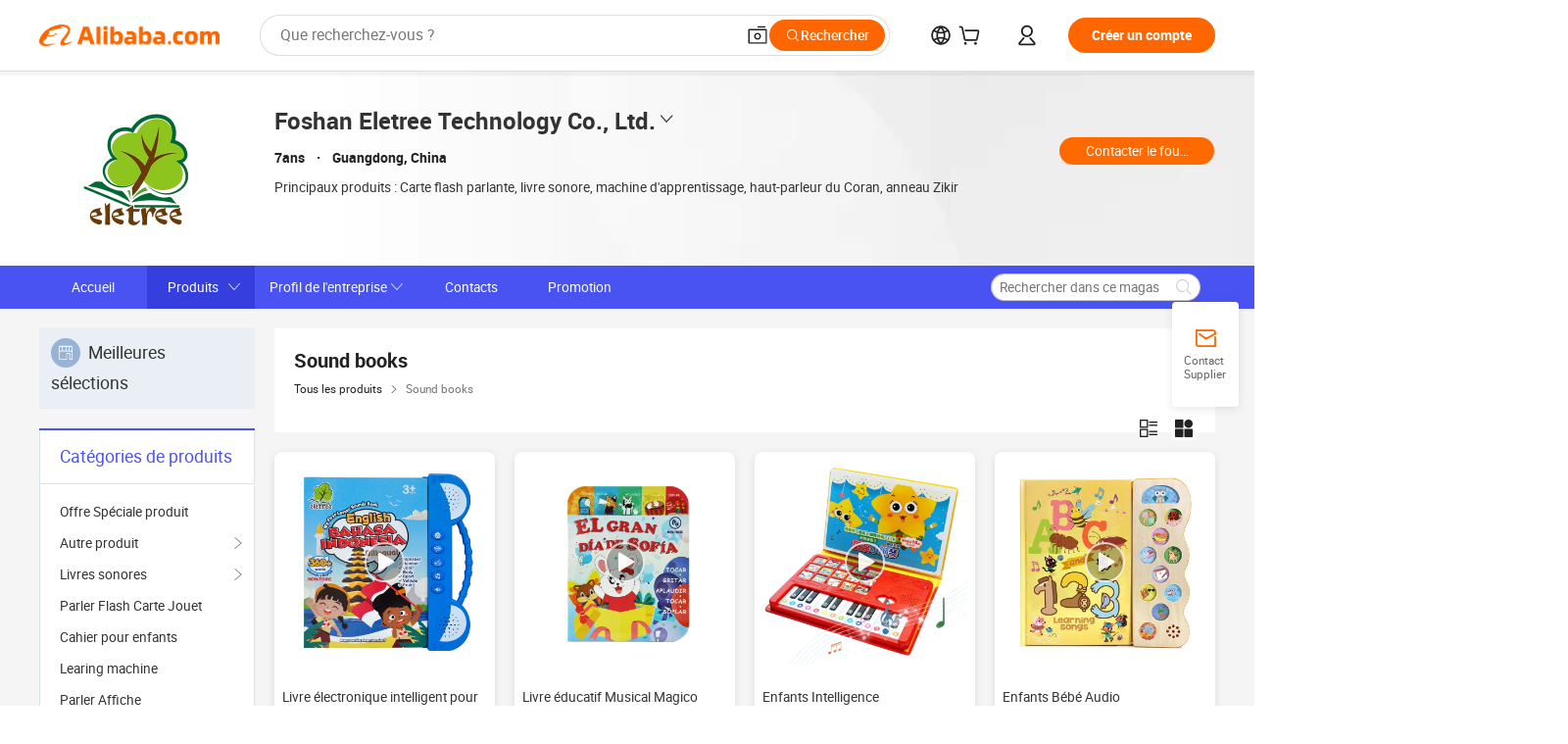

--- FILE ---
content_type: text/html;charset=UTF-8
request_url: https://eletreefs.en.alibaba.com/fr_FR/productgrouplist-827542363/Livres_sonores.html
body_size: 57060
content:

<!DOCTYPE html>
<html lang="en">
<head prefix="og: http://ogp.me/ns#">
<script>window._timing = {};window._timing.html_start = Date.now();</script>
<meta charset="UTF-8"/><script>window.__APLUS_ABRATE__ = {"phantBucketName":"null",perf_group:""}</script><meta name="referrer" content="always"/><meta name="data-spm" content="a2700"/><meta name="viewport" content="viewport-fit=cover"/><link rel="shortcut icon" href="//is.alicdn.com/simg/single/icon/favicon.ico" type="image/x-icon"/><script>window._timing.prefetch_start = Date.now();</script>
<link rel="dns-prefetch" href="//s.alicdn.com" /><link rel="preconnect" href="//s.alicdn.com" /><script>window._timing.prefetch_end = Date.now();</script>
<link rel="preload" as="style" href="//s.alicdn.com/@g/icbu-decorate/icbu-mod-lib/3.1.25/index.css" onload="this.rel='stylesheet'">
<noscript><link rel="stylesheet" href="//s.alicdn.com/@g/icbu-decorate/icbu-mod-lib/3.1.25/index.css"></noscript>
<!-- the-new-header start --><style>.tnh-message-content .tnh-messages-nodata .tnh-messages-nodata-info .img{width:100%;height:101px;margin-top:40px;margin-bottom:20px;background:url(https://s.alicdn.com/@img/imgextra/i4/O1CN01lnw1WK1bGeXDIoBnB_!!6000000003438-2-tps-399-303.png) no-repeat center center;background-size:133px 101px}#popup-root .functional-content .thirdpart-login .icon-facebook{background-image:url(https://s.alicdn.com/@img/imgextra/i1/O1CN01hUG9f21b67dGOuB2W_!!6000000003415-55-tps-40-40.svg)}#popup-root .functional-content .thirdpart-login .icon-google{background-image:url(https://s.alicdn.com/@img/imgextra/i1/O1CN01Qd3ZsM1C2aAxLHO2h_!!6000000000023-2-tps-120-120.png)}#popup-root .functional-content .thirdpart-login .icon-linkedin{background-image:url(https://s.alicdn.com/@img/imgextra/i1/O1CN01qVG1rv1lNCYkhep7t_!!6000000004806-55-tps-40-40.svg)}.tnh-logo{z-index:9999;display:flex;flex-shrink:0;width:209px;height:29px;background:url(https://s.alicdn.com/@img/imgextra/i2/O1CN0153JdbU26g4bILVOyC_!!6000000007690-2-tps-418-58.png) no-repeat 0 0;background-size:209px 29px;cursor:pointer}html[dir=rtl] .tnh-logo{background:url(https://s.alicdn.com/@img/imgextra/i2/O1CN0153JdbU26g4bILVOyC_!!6000000007690-2-tps-418-58.png) no-repeat 100% 0}.tnh-new-logo{width:185px;background:url(https://s.alicdn.com/@img/imgextra/i1/O1CN01e5zQ2S1cAWz26ivMo_!!6000000003560-2-tps-920-110.png) no-repeat 0 0;background-size:185px 22px;height:22px}html[dir=rtl] .tnh-new-logo{background:url(https://s.alicdn.com/@img/imgextra/i1/O1CN01e5zQ2S1cAWz26ivMo_!!6000000003560-2-tps-920-110.png) no-repeat 100% 0}.source-in-europe{display:flex;gap:32px;padding:0 10px}.source-in-europe .divider{flex-shrink:0;width:1px;background-color:#ddd}.source-in-europe .sie_info{flex-shrink:0;width:520px}.source-in-europe .sie_info .sie_info-logo{display:inline-block!important;height:28px}.source-in-europe .sie_info .sie_info-title{margin-top:24px;font-weight:700;font-size:20px;line-height:26px}.source-in-europe .sie_info .sie_info-description{margin-top:8px;font-size:14px;line-height:18px}.source-in-europe .sie_info .sie_info-sell-list{margin-top:24px;display:flex;flex-wrap:wrap;justify-content:space-between;gap:16px}.source-in-europe .sie_info .sie_info-sell-list-item{width:calc(50% - 8px);display:flex;align-items:center;padding:20px 16px;gap:12px;border-radius:12px;font-size:14px;line-height:18px;font-weight:600}.source-in-europe .sie_info .sie_info-sell-list-item img{width:28px;height:28px}.source-in-europe .sie_info .sie_info-btn{display:inline-block;min-width:240px;margin-top:24px;margin-bottom:30px;padding:13px 24px;background-color:#f60;opacity:.9;color:#fff!important;border-radius:99px;font-size:16px;font-weight:600;line-height:22px;-webkit-text-decoration:none;text-decoration:none;text-align:center;cursor:pointer;border:none}.source-in-europe .sie_info .sie_info-btn:hover{opacity:1}.source-in-europe .sie_cards{display:flex;flex-grow:1}.source-in-europe .sie_cards .sie_cards-product-list{display:flex;flex-grow:1;flex-wrap:wrap;justify-content:space-between;gap:32px 16px;max-height:376px;overflow:hidden}.source-in-europe .sie_cards .sie_cards-product-list.lt-14{justify-content:flex-start}.source-in-europe .sie_cards .sie_cards-product{width:110px;height:172px;display:flex;flex-direction:column;align-items:center;color:#222;box-sizing:border-box}.source-in-europe .sie_cards .sie_cards-product .img{display:flex;justify-content:center;align-items:center;position:relative;width:88px;height:88px;overflow:hidden;border-radius:88px}.source-in-europe .sie_cards .sie_cards-product .img img{width:88px;height:88px;-o-object-fit:cover;object-fit:cover}.source-in-europe .sie_cards .sie_cards-product .img:after{content:"";background-color:#0000001a;position:absolute;left:0;top:0;width:100%;height:100%}html[dir=rtl] .source-in-europe .sie_cards .sie_cards-product .img:after{left:auto;right:0}.source-in-europe .sie_cards .sie_cards-product .text{font-size:12px;line-height:16px;display:-webkit-box;overflow:hidden;text-overflow:ellipsis;-webkit-box-orient:vertical;-webkit-line-clamp:1}.source-in-europe .sie_cards .sie_cards-product .sie_cards-product-title{margin-top:12px;color:#222}.source-in-europe .sie_cards .sie_cards-product .sie_cards-product-sell,.source-in-europe .sie_cards .sie_cards-product .sie_cards-product-country-list{margin-top:4px;color:#767676}.source-in-europe .sie_cards .sie_cards-product .sie_cards-product-country-list{display:flex;gap:8px}.source-in-europe .sie_cards .sie_cards-product .sie_cards-product-country-list.one-country{gap:4px}.source-in-europe .sie_cards .sie_cards-product .sie_cards-product-country-list img{width:18px;height:13px}.source-in-europe.source-in-europe-europages .sie_info-btn{background-color:#7faf0d}.source-in-europe.source-in-europe-europages .sie_info-sell-list-item{background-color:#f2f7e7}.source-in-europe.source-in-europe-europages .sie_card{background:#7faf0d0d}.source-in-europe.source-in-europe-wlw .sie_info-btn{background-color:#0060df}.source-in-europe.source-in-europe-wlw .sie_info-sell-list-item{background-color:#f1f5fc}.source-in-europe.source-in-europe-wlw .sie_card{background:#0060df0d}.tnh-sub-title{padding-left:12px;margin-left:13px;position:relative;color:#222;-webkit-text-decoration:none;text-decoration:none;white-space:nowrap;font-weight:600;font-size:20px;line-height:29px}html[dir=rtl] .tnh-sub-title{padding-left:0;padding-right:12px;margin-left:0;margin-right:13px}.tnh-sub-title:active{-webkit-text-decoration:none;text-decoration:none}.tnh-sub-title:before{content:"";height:24px;width:1px;position:absolute;display:inline-block;background-color:#222;left:0;top:50%;transform:translateY(-50%)}html[dir=rtl] .tnh-sub-title:before{left:auto;right:0}.popup-content{margin:auto;background:#fff;width:50%;padding:5px;border:1px solid #d7d7d7}[role=tooltip].popup-content{width:200px;box-shadow:0 0 3px #00000029;border-radius:5px}.popup-overlay{background:#00000080}[data-popup=tooltip].popup-overlay{background:transparent}.popup-arrow{filter:drop-shadow(0 -3px 3px rgba(0,0,0,.16));color:#fff;stroke-width:2px;stroke:#d7d7d7;stroke-dasharray:30px;stroke-dashoffset:-54px;inset:0}.tnh-badge{position:relative}.tnh-badge i{position:absolute;top:-8px;left:50%;height:16px;padding:0 6px;border-radius:8px;background-color:#e52828;color:#fff;font-style:normal;font-size:12px;line-height:16px}html[dir=rtl] .tnh-badge i{left:auto;right:50%}.tnh-badge-nf i{position:relative;top:auto;left:auto;height:16px;padding:0 8px;border-radius:8px;background-color:#e52828;color:#fff;font-style:normal;font-size:12px;line-height:16px}html[dir=rtl] .tnh-badge-nf i{left:auto;right:auto}.tnh-button{display:block;flex-shrink:0;height:36px;padding:0 24px;outline:none;border-radius:9999px;background-color:#f60;color:#fff!important;text-align:center;font-weight:600;font-size:14px;line-height:36px;cursor:pointer}.tnh-button:active{-webkit-text-decoration:none;text-decoration:none;transform:scale(.9)}.tnh-button:hover{background-color:#d04a0a}@keyframes circle-360-l0%{transform:rotate(0)to{transform:rotate(360deg)}}@keyframes circle-360-rtl{0%{transform:rotate(0)}to{transform:rotate(-360deg)}}.circle-360{animation:circle-360-ltr infinite 1s linear;-webkit-animation:circle-360-ltr infinite 1s linear}html[dir=rtl] .circle-360{animation:circle-360-rtl infinite 1s linear;-webkit-animation:circle-360-rtl infinite 1s linear}.tnh-loading{display:flex;align-items:center;justify-content:center;width:100%}.tnh-loading .tnh-icon{color:#ddd;font-size:40px}#the-new-header.tnh-fixed{position:fixed;top:0;left:0;border-bottom:1px solid #ddd;background-color:#fff!important}html[dir=rtl] #the-new-header.tnh-fixed{left:auto;right:0}.tnh-overlay{position:fixed;top:0;left:0;width:100%;height:100vh}html[dir=rtl] .tnh-overlay{left:auto;right:0}.tnh-icon{display:inline-block;width:1em;height:1em;margin-right:6px;overflow:hidden;vertical-align:-.15em;fill:currentColor}html[dir=rtl] .tnh-icon{margin-right:0;margin-left:6px}.tnh-hide{display:none}.tnh-more{color:#222!important;-webkit-text-decoration:underline!important;text-decoration:underline!important}#the-new-header.tnh-dark{background-color:transparent;color:#fff}#the-new-header.tnh-dark a:link,#the-new-header.tnh-dark a:visited,#the-new-header.tnh-dark a:hover,#the-new-header.tnh-dark a:active,#the-new-header.tnh-dark .tnh-sign-in{color:#fff}#the-new-header.tnh-dark .functional-content a{color:#222}#the-new-header.tnh-dark .tnh-logo{background:url(https://s.alicdn.com/@img/imgextra/i2/O1CN01kNCWs61cTlUC9Pjmu_!!6000000003602-2-tps-418-58.png) no-repeat 0 0;background-size:209px 29px}#the-new-header.tnh-dark .tnh-new-logo{background:url(https://s.alicdn.com/@img/imgextra/i4/O1CN011ZJg9l24hKaeQlVNh_!!6000000007422-2-tps-1380-165.png) no-repeat 0 0;background-size:auto 22px}#the-new-header.tnh-dark .tnh-sub-title{color:#fff}#the-new-header.tnh-dark .tnh-sub-title:before{content:"";height:24px;width:1px;position:absolute;display:inline-block;background-color:#fff;left:0;top:50%;transform:translateY(-50%)}html[dir=rtl] #the-new-header.tnh-dark .tnh-sub-title:before{left:auto;right:0}#the-new-header.tnh-white,#the-new-header.tnh-white-overlay{background-color:#fff;color:#222}#the-new-header.tnh-white a:link,#the-new-header.tnh-white-overlay a:link,#the-new-header.tnh-white a:visited,#the-new-header.tnh-white-overlay a:visited,#the-new-header.tnh-white a:hover,#the-new-header.tnh-white-overlay a:hover,#the-new-header.tnh-white a:active,#the-new-header.tnh-white-overlay a:active,#the-new-header.tnh-white .tnh-sign-in,#the-new-header.tnh-white-overlay .tnh-sign-in{color:#222}#the-new-header.tnh-white .tnh-logo,#the-new-header.tnh-white-overlay .tnh-logo{background:url(https://s.alicdn.com/@img/imgextra/i2/O1CN0153JdbU26g4bILVOyC_!!6000000007690-2-tps-418-58.png) no-repeat 0 0;background-size:209px 29px}#the-new-header.tnh-white .tnh-new-logo,#the-new-header.tnh-white-overlay .tnh-new-logo{background:url(https://s.alicdn.com/@img/imgextra/i1/O1CN01e5zQ2S1cAWz26ivMo_!!6000000003560-2-tps-920-110.png) no-repeat 0 0;background-size:auto 22px}#the-new-header.tnh-white .tnh-sub-title,#the-new-header.tnh-white-overlay .tnh-sub-title{color:#222}#the-new-header.tnh-white{border-bottom:1px solid #ddd;background-color:#fff!important}#the-new-header.tnh-no-border{border:none}@keyframes color-change-to-fff{0%{background:transparent}to{background:#fff}}#the-new-header.tnh-white-overlay{animation:color-change-to-fff .1s cubic-bezier(.65,0,.35,1);-webkit-animation:color-change-to-fff .1s cubic-bezier(.65,0,.35,1)}.ta-content .ta-card{display:flex;align-items:center;justify-content:flex-start;width:49%;height:120px;margin-bottom:20px;padding:20px;border-radius:16px;background-color:#f7f7f7}.ta-content .ta-card .img{width:70px;height:70px;background-size:70px 70px}.ta-content .ta-card .text{display:flex;align-items:center;justify-content:space-between;width:calc(100% - 76px);margin-left:16px;font-size:20px;line-height:26px}html[dir=rtl] .ta-content .ta-card .text{margin-left:0;margin-right:16px}.ta-content .ta-card .text h3{max-width:200px;margin-right:8px;text-align:left;font-weight:600;font-size:14px}html[dir=rtl] .ta-content .ta-card .text h3{margin-right:0;margin-left:8px;text-align:right}.ta-content .ta-card .text .tnh-icon{flex-shrink:0;font-size:24px}.ta-content .ta-card .text .tnh-icon.rtl{transform:scaleX(-1)}.ta-content{display:flex;justify-content:space-between}.ta-content .info{width:50%;margin:40px 40px 40px 134px}html[dir=rtl] .ta-content .info{margin:40px 134px 40px 40px}.ta-content .info h3{display:block;margin:20px 0 28px;font-weight:600;font-size:32px;line-height:40px}.ta-content .info .img{width:212px;height:32px}.ta-content .info .tnh-button{display:block;width:180px;color:#fff}.ta-content .cards{display:flex;flex-shrink:0;flex-wrap:wrap;justify-content:space-between;width:716px}.help-center-content{display:flex;justify-content:center;gap:40px}.help-center-content .hc-item{display:flex;flex-direction:column;align-items:center;justify-content:center;width:280px;height:144px;border:1px solid #ddd;font-size:14px}.help-center-content .hc-item .tnh-icon{margin-bottom:14px;font-size:40px;line-height:40px}.help-center-content .help-center-links{min-width:250px;margin-left:40px;padding-left:40px;border-left:1px solid #ddd}html[dir=rtl] .help-center-content .help-center-links{margin-left:0;margin-right:40px;padding-left:0;padding-right:40px;border-left:none;border-right:1px solid #ddd}.help-center-content .help-center-links a{display:block;padding:12px 14px;outline:none;color:#222;-webkit-text-decoration:none;text-decoration:none;font-size:14px}.help-center-content .help-center-links a:hover{-webkit-text-decoration:underline!important;text-decoration:underline!important}.get-the-app-content-tnh{display:flex;justify-content:center;flex:0 0 auto}.get-the-app-content-tnh .info-tnh .title-tnh{font-weight:700;font-size:20px;margin-bottom:20px}.get-the-app-content-tnh .info-tnh .content-wrapper{display:flex;justify-content:center}.get-the-app-content-tnh .info-tnh .content-tnh{margin-right:40px;width:300px;font-size:16px}html[dir=rtl] .get-the-app-content-tnh .info-tnh .content-tnh{margin-right:0;margin-left:40px}.get-the-app-content-tnh .info-tnh a{-webkit-text-decoration:underline!important;text-decoration:underline!important}.get-the-app-content-tnh .download{display:flex}.get-the-app-content-tnh .download .store{display:flex;flex-direction:column;margin-right:40px}html[dir=rtl] .get-the-app-content-tnh .download .store{margin-right:0;margin-left:40px}.get-the-app-content-tnh .download .store a{margin-bottom:20px}.get-the-app-content-tnh .download .store a img{height:44px}.get-the-app-content-tnh .download .qr img{height:120px}.get-the-app-content-tnh-wrapper{display:flex;justify-content:center;align-items:start;height:100%}.get-the-app-content-tnh-divider{width:1px;height:100%;background-color:#ddd;margin:0 67px;flex:0 0 auto}.tnh-alibaba-lens-install-btn{background-color:#f60;height:48px;border-radius:65px;padding:0 24px;margin-left:71px;color:#fff;flex:0 0 auto;display:flex;align-items:center;border:none;cursor:pointer;font-size:16px;font-weight:600;line-height:22px}html[dir=rtl] .tnh-alibaba-lens-install-btn{margin-left:0;margin-right:71px}.tnh-alibaba-lens-install-btn img{width:24px;height:24px}.tnh-alibaba-lens-install-btn span{margin-left:8px}html[dir=rtl] .tnh-alibaba-lens-install-btn span{margin-left:0;margin-right:8px}.tnh-alibaba-lens-info{display:flex;margin-bottom:20px;font-size:16px}.tnh-alibaba-lens-info div{width:400px}.tnh-alibaba-lens-title{color:#222;font-family:Inter;font-size:20px;font-weight:700;line-height:26px;margin-bottom:20px}.tnh-alibaba-lens-extra{-webkit-text-decoration:underline!important;text-decoration:underline!important;font-size:16px;font-style:normal;font-weight:400;line-height:22px}.featured-content{display:flex;justify-content:center;gap:40px}.featured-content .card-links{min-width:250px;margin-left:40px;padding-left:40px;border-left:1px solid #ddd}html[dir=rtl] .featured-content .card-links{margin-left:0;margin-right:40px;padding-left:0;padding-right:40px;border-left:none;border-right:1px solid #ddd}.featured-content .card-links a{display:block;padding:14px;outline:none;-webkit-text-decoration:none;text-decoration:none;font-size:14px}.featured-content .card-links a:hover{-webkit-text-decoration:underline!important;text-decoration:underline!important}.featured-content .featured-item{display:flex;flex-direction:column;align-items:center;justify-content:center;width:280px;height:144px;border:1px solid #ddd;color:#222;font-size:14px}.featured-content .featured-item .tnh-icon{margin-bottom:14px;font-size:40px;line-height:40px}.buyer-central-content{display:flex;justify-content:space-between;gap:30px;margin:auto 20px;font-size:14px}.buyer-central-content .bcc-item{width:20%}.buyer-central-content .bcc-item .bcc-item-title,.buyer-central-content .bcc-item .bcc-item-child{margin-bottom:18px}.buyer-central-content .bcc-item .bcc-item-title{font-weight:600}.buyer-central-content .bcc-item .bcc-item-child a:hover{-webkit-text-decoration:underline!important;text-decoration:underline!important}.become-supplier-content{display:flex;justify-content:center;gap:40px}.become-supplier-content a{display:flex;flex-direction:column;align-items:center;justify-content:center;width:280px;height:144px;padding:0 20px;border:1px solid #ddd;font-size:14px}.become-supplier-content a .tnh-icon{margin-bottom:14px;font-size:40px;line-height:40px}.become-supplier-content a .become-supplier-content-desc{height:44px;text-align:center}@keyframes sub-header-title-hover{0%{transform:scaleX(.4);-webkit-transform:scaleX(.4)}to{transform:scaleX(1);-webkit-transform:scaleX(1)}}.sub-header{min-width:1200px;max-width:1580px;height:36px;margin:0 auto;overflow:hidden;font-size:14px}.sub-header .sub-header-top{position:absolute;bottom:0;z-index:2;width:100%;min-width:1200px;max-width:1600px;height:36px;margin:0 auto;background-color:transparent}.sub-header .sub-header-default{display:flex;justify-content:space-between;width:100%;height:40px;padding:0 40px}.sub-header .sub-header-default .sub-header-main,.sub-header .sub-header-default .sub-header-sub{display:flex;align-items:center;justify-content:space-between;gap:28px}.sub-header .sub-header-default .sub-header-main .sh-current-item .animated-tab-content,.sub-header .sub-header-default .sub-header-sub .sh-current-item .animated-tab-content{top:108px;opacity:1;visibility:visible}.sub-header .sub-header-default .sub-header-main .sh-current-item .animated-tab-content img,.sub-header .sub-header-default .sub-header-sub .sh-current-item .animated-tab-content img{display:inline}.sub-header .sub-header-default .sub-header-main .sh-current-item .animated-tab-content .item-img,.sub-header .sub-header-default .sub-header-sub .sh-current-item .animated-tab-content .item-img{display:block}.sub-header .sub-header-default .sub-header-main .sh-current-item .tab-title:after,.sub-header .sub-header-default .sub-header-sub .sh-current-item .tab-title:after{position:absolute;bottom:1px;display:block;width:100%;height:2px;border-bottom:2px solid #222!important;content:" ";animation:sub-header-title-hover .3s cubic-bezier(.6,0,.4,1) both;-webkit-animation:sub-header-title-hover .3s cubic-bezier(.6,0,.4,1) both}.sub-header .sub-header-default .sub-header-main .sh-current-item .tab-title-click:hover,.sub-header .sub-header-default .sub-header-sub .sh-current-item .tab-title-click:hover{-webkit-text-decoration:underline;text-decoration:underline}.sub-header .sub-header-default .sub-header-main .sh-current-item .tab-title-click:after,.sub-header .sub-header-default .sub-header-sub .sh-current-item .tab-title-click:after{display:none}.sub-header .sub-header-default .sub-header-main>div,.sub-header .sub-header-default .sub-header-sub>div{display:flex;align-items:center;margin-top:-2px;cursor:pointer}.sub-header .sub-header-default .sub-header-main>div:last-child,.sub-header .sub-header-default .sub-header-sub>div:last-child{padding-right:0}html[dir=rtl] .sub-header .sub-header-default .sub-header-main>div:last-child,html[dir=rtl] .sub-header .sub-header-default .sub-header-sub>div:last-child{padding-right:0;padding-left:0}.sub-header .sub-header-default .sub-header-main>div:last-child.sh-current-item:after,.sub-header .sub-header-default .sub-header-sub>div:last-child.sh-current-item:after{width:100%}.sub-header .sub-header-default .sub-header-main>div .tab-title,.sub-header .sub-header-default .sub-header-sub>div .tab-title{position:relative;height:36px}.sub-header .sub-header-default .sub-header-main>div .animated-tab-content,.sub-header .sub-header-default .sub-header-sub>div .animated-tab-content{position:absolute;top:108px;left:0;width:100%;overflow:hidden;border-top:1px solid #ddd;background-color:#fff;opacity:0;visibility:hidden}html[dir=rtl] .sub-header .sub-header-default .sub-header-main>div .animated-tab-content,html[dir=rtl] .sub-header .sub-header-default .sub-header-sub>div .animated-tab-content{left:auto;right:0}.sub-header .sub-header-default .sub-header-main>div .animated-tab-content img,.sub-header .sub-header-default .sub-header-sub>div .animated-tab-content img{display:none}.sub-header .sub-header-default .sub-header-main>div .animated-tab-content .item-img,.sub-header .sub-header-default .sub-header-sub>div .animated-tab-content .item-img{display:none}.sub-header .sub-header-default .sub-header-main>div .tab-content,.sub-header .sub-header-default .sub-header-sub>div .tab-content{display:flex;justify-content:flex-start;width:100%;min-width:1200px;max-height:calc(100vh - 220px)}.sub-header .sub-header-default .sub-header-main>div .tab-content .animated-tab-content-children,.sub-header .sub-header-default .sub-header-sub>div .tab-content .animated-tab-content-children{width:100%;min-width:1200px;max-width:1600px;margin:40px auto;padding:0 40px;opacity:0}.sub-header .sub-header-default .sub-header-main>div .tab-content .animated-tab-content-children-no-animation,.sub-header .sub-header-default .sub-header-sub>div .tab-content .animated-tab-content-children-no-animation{opacity:1}.sub-header .sub-header-props{height:36px}.sub-header .sub-header-props-hide{position:relative;height:0;padding:0 40px}.sub-header .rounded{border-radius:8px}.tnh-logo{z-index:9999;display:flex;flex-shrink:0;width:209px;height:29px;background:url(https://s.alicdn.com/@img/imgextra/i2/O1CN0153JdbU26g4bILVOyC_!!6000000007690-2-tps-418-58.png) no-repeat 0 0;background-size:209px 29px;cursor:pointer}html[dir=rtl] .tnh-logo{background:url(https://s.alicdn.com/@img/imgextra/i2/O1CN0153JdbU26g4bILVOyC_!!6000000007690-2-tps-418-58.png) no-repeat 100% 0}.tnh-new-logo{width:185px;background:url(https://s.alicdn.com/@img/imgextra/i1/O1CN01e5zQ2S1cAWz26ivMo_!!6000000003560-2-tps-920-110.png) no-repeat 0 0;background-size:185px 22px;height:22px}html[dir=rtl] .tnh-new-logo{background:url(https://s.alicdn.com/@img/imgextra/i1/O1CN01e5zQ2S1cAWz26ivMo_!!6000000003560-2-tps-920-110.png) no-repeat 100% 0}#popup-root .functional-content{width:360px;max-height:calc(100vh - 40px);padding:20px;border-radius:12px;background-color:#fff;box-shadow:0 6px 12px 4px #00000014;-webkit-box-shadow:0 6px 12px 4px rgba(0,0,0,.08)}#popup-root .functional-content a{outline:none}#popup-root .functional-content a:link,#popup-root .functional-content a:visited,#popup-root .functional-content a:hover,#popup-root .functional-content a:active{color:#222;-webkit-text-decoration:none;text-decoration:none}#popup-root .functional-content ul{padding:0;list-style:none}#popup-root .functional-content h3{font-weight:600;font-size:14px;line-height:18px;color:#222}#popup-root .functional-content .css-jrh21l-control{outline:none!important;border-color:#ccc;box-shadow:none}#popup-root .functional-content .css-jrh21l-control .css-15lsz6c-indicatorContainer{color:#ccc}#popup-root .functional-content .thirdpart-login{display:flex;justify-content:space-between;width:245px;margin:0 auto 20px}#popup-root .functional-content .thirdpart-login a{border-radius:8px}#popup-root .functional-content .thirdpart-login .icon-facebook{background-image:url(https://s.alicdn.com/@img/imgextra/i1/O1CN01hUG9f21b67dGOuB2W_!!6000000003415-55-tps-40-40.svg)}#popup-root .functional-content .thirdpart-login .icon-google{background-image:url(https://s.alicdn.com/@img/imgextra/i1/O1CN01Qd3ZsM1C2aAxLHO2h_!!6000000000023-2-tps-120-120.png)}#popup-root .functional-content .thirdpart-login .icon-linkedin{background-image:url(https://s.alicdn.com/@img/imgextra/i1/O1CN01qVG1rv1lNCYkhep7t_!!6000000004806-55-tps-40-40.svg)}#popup-root .functional-content .login-with{width:100%;text-align:center;margin-bottom:16px}#popup-root .functional-content .login-tips{font-size:12px;margin-bottom:20px;color:#767676}#popup-root .functional-content .login-tips a{outline:none;color:#767676!important;-webkit-text-decoration:underline!important;text-decoration:underline!important}#popup-root .functional-content .tnh-button{outline:none!important;color:#fff}#popup-root .functional-content .login-links>div{border-top:1px solid #ddd}#popup-root .functional-content .login-links>div ul{margin:8px 0;list-style:none}#popup-root .functional-content .login-links>div a{display:flex;align-items:center;min-height:40px;-webkit-text-decoration:none;text-decoration:none;font-size:14px;color:#222}#popup-root .functional-content .login-links>div a:hover{margin:0 -20px;padding:0 20px;background-color:#f4f4f4;font-weight:600}.tnh-languages{position:relative;display:flex}.tnh-languages .current{display:flex;align-items:center}.tnh-languages .current>div{margin-right:4px}html[dir=rtl] .tnh-languages .current>div{margin-right:0;margin-left:4px}.tnh-languages .current .tnh-icon{font-size:24px}.tnh-languages .current .tnh-icon:last-child{margin-right:0}html[dir=rtl] .tnh-languages .current .tnh-icon:last-child{margin-right:0;margin-left:0}.tnh-languages-overlay{font-size:14px}.tnh-languages-overlay .tnh-l-o-title{margin-bottom:8px;font-weight:600;font-size:14px;line-height:18px}.tnh-languages-overlay .tnh-l-o-select{width:100%;margin:8px 0 16px}.tnh-languages-overlay .select-item{background-color:#fff4ed}.tnh-languages-overlay .tnh-l-o-control{display:flex;justify-content:center}.tnh-languages-overlay .tnh-l-o-control .tnh-button{width:100%}.tnh-cart-content{max-height:600px;overflow-y:scroll}.tnh-cart-content .tnh-cart-item h3{overflow:hidden;text-overflow:ellipsis;white-space:nowrap}.tnh-cart-content .tnh-cart-item h3 a:hover{-webkit-text-decoration:underline!important;text-decoration:underline!important}.cart-popup-content{padding:0!important}.cart-popup-content .cart-logged-popup-arrow{transform:translate(-20px)}html[dir=rtl] .cart-popup-content .cart-logged-popup-arrow{transform:translate(20px)}.tnh-ma-content .tnh-ma-content-title{display:flex;align-items:center;margin-bottom:20px}.tnh-ma-content .tnh-ma-content-title h3{margin:0 12px 0 0;overflow:hidden;text-overflow:ellipsis;white-space:nowrap}html[dir=rtl] .tnh-ma-content .tnh-ma-content-title h3{margin:0 0 0 12px}.tnh-ma-content .tnh-ma-content-title img{height:16px}.ma-portrait-waiting{margin-left:12px}html[dir=rtl] .ma-portrait-waiting{margin-left:0;margin-right:12px}.tnh-message-content .tnh-messages-buyer .tnh-messages-list{display:flex;flex-direction:column}.tnh-message-content .tnh-messages-buyer .tnh-messages-list .tnh-message-unread-item{display:flex;align-items:center;justify-content:space-between;padding:16px 0;color:#222}.tnh-message-content .tnh-messages-buyer .tnh-messages-list .tnh-message-unread-item:last-child{margin-bottom:20px}.tnh-message-content .tnh-messages-buyer .tnh-messages-list .tnh-message-unread-item .img{width:48px;height:48px;margin-right:12px;overflow:hidden;border:1px solid #ddd;border-radius:100%}html[dir=rtl] .tnh-message-content .tnh-messages-buyer .tnh-messages-list .tnh-message-unread-item .img{margin-right:0;margin-left:12px}.tnh-message-content .tnh-messages-buyer .tnh-messages-list .tnh-message-unread-item .img img{width:48px;height:48px;-o-object-fit:cover;object-fit:cover}.tnh-message-content .tnh-messages-buyer .tnh-messages-list .tnh-message-unread-item .user-info{display:flex;flex-direction:column}.tnh-message-content .tnh-messages-buyer .tnh-messages-list .tnh-message-unread-item .user-info strong{margin-bottom:6px;font-weight:600;font-size:14px}.tnh-message-content .tnh-messages-buyer .tnh-messages-list .tnh-message-unread-item .user-info span{width:220px;margin-right:12px;overflow:hidden;text-overflow:ellipsis;white-space:nowrap;font-size:12px}html[dir=rtl] .tnh-message-content .tnh-messages-buyer .tnh-messages-list .tnh-message-unread-item .user-info span{margin-right:0;margin-left:12px}.tnh-message-content .tnh-messages-unread-content{margin:20px 0;text-align:center;font-size:14px}.tnh-message-content .tnh-messages-unread-hascookie{display:flex;flex-direction:column;margin:20px 0 16px;text-align:center;font-size:14px}.tnh-message-content .tnh-messages-unread-hascookie strong{margin-bottom:20px}.tnh-message-content .tnh-messages-nodata .tnh-messages-nodata-info{display:flex;flex-direction:column;text-align:center}.tnh-message-content .tnh-messages-nodata .tnh-messages-nodata-info .img{width:100%;height:101px;margin-top:40px;margin-bottom:20px;background:url(https://s.alicdn.com/@img/imgextra/i4/O1CN01lnw1WK1bGeXDIoBnB_!!6000000003438-2-tps-399-303.png) no-repeat center center;background-size:133px 101px}.tnh-message-content .tnh-messages-nodata .tnh-messages-nodata-info span{margin-bottom:40px}.tnh-order-content .tnh-order-buyer,.tnh-order-content .tnh-order-seller{display:flex;flex-direction:column;margin-bottom:20px;font-size:14px}.tnh-order-content .tnh-order-buyer h3,.tnh-order-content .tnh-order-seller h3{margin-bottom:16px;font-size:14px;line-height:18px}.tnh-order-content .tnh-order-buyer a,.tnh-order-content .tnh-order-seller a{padding:11px 0;color:#222!important}.tnh-order-content .tnh-order-buyer a:hover,.tnh-order-content .tnh-order-seller a:hover{-webkit-text-decoration:underline!important;text-decoration:underline!important}.tnh-order-content .tnh-order-buyer a span,.tnh-order-content .tnh-order-seller a span{margin-right:4px}html[dir=rtl] .tnh-order-content .tnh-order-buyer a span,html[dir=rtl] .tnh-order-content .tnh-order-seller a span{margin-right:0;margin-left:4px}.tnh-order-content .tnh-order-seller,.tnh-order-content .tnh-order-ta{padding-top:20px;border-top:1px solid #ddd}.tnh-order-content .tnh-order-seller:first-child,.tnh-order-content .tnh-order-ta:first-child{border-top:0;padding-top:0}.tnh-order-content .tnh-order-ta .img{margin-bottom:12px}.tnh-order-content .tnh-order-ta .img img{width:186px;height:28px;-o-object-fit:cover;object-fit:cover}.tnh-order-content .tnh-order-ta .ta-info{margin-bottom:16px;font-size:14px;line-height:18px}.tnh-order-content .tnh-order-ta .ta-info a{margin-left:4px;-webkit-text-decoration:underline!important;text-decoration:underline!important}html[dir=rtl] .tnh-order-content .tnh-order-ta .ta-info a{margin-left:0;margin-right:4px}.tnh-order-content .tnh-order-nodata .ta-info .ta-logo{margin:24px 0 16px}.tnh-order-content .tnh-order-nodata .ta-info .ta-logo img{height:28px}.tnh-order-content .tnh-order-nodata .ta-info h3{margin-bottom:24px;font-size:20px}.tnh-order-content .tnh-order-nodata .ta-card{display:flex;align-items:center;justify-content:flex-start;margin-bottom:20px;color:#222}.tnh-order-content .tnh-order-nodata .ta-card:hover{-webkit-text-decoration:underline!important;text-decoration:underline!important}.tnh-order-content .tnh-order-nodata .ta-card .img{width:36px;height:36px;margin-right:8px;background-size:36px 36px!important}html[dir=rtl] .tnh-order-content .tnh-order-nodata .ta-card .img{margin-right:0;margin-left:8px}.tnh-order-content .tnh-order-nodata .ta-card .text{display:flex;align-items:center;justify-content:space-between}.tnh-order-content .tnh-order-nodata .ta-card .text h3{margin:0;font-weight:600;font-size:14px}.tnh-order-content .tnh-order-nodata .ta-card .text .tnh-icon{display:none}.tnh-order-content .tnh-order-nodata .tnh-more{display:block;margin-bottom:24px}.tnh-login{display:flex;flex-grow:2;flex-shrink:1;align-items:center;justify-content:space-between}.tnh-login .tnh-sign-in,.tnh-login .tnh-sign-up{flex-grow:1}.tnh-login .tnh-sign-in{display:flex;align-items:center;justify-content:center;margin-right:28px;color:#222}html[dir=rtl] .tnh-login .tnh-sign-in{margin-right:0;margin-left:28px}.tnh-login .tnh-sign-in:hover{-webkit-text-decoration:underline!important;text-decoration:underline!important}.tnh-login .tnh-sign-up{min-width:120px;color:#fff}.tnh-login .tnh-icon{font-size:24px}.tnh-loggedin{display:flex;align-items:center;gap:28px}.tnh-loggedin .tnh-icon{margin-right:0;font-size:24px}html[dir=rtl] .tnh-loggedin .tnh-icon{margin-right:0;margin-left:0}.tnh-loggedin .user-portrait{width:36px;height:36px;border-radius:36px}.sign-in-content{max-height:calc(100vh - 20px);margin:-20px;padding:20px;overflow-y:scroll}.sign-in-content-title,.sign-in-content-button{margin-bottom:20px}.ma-content{border-radius:12px 5px 12px 12px!important}html[dir=rtl] .ma-content{border-radius:5px 12px 12px!important}.tnh-ship-to{position:relative;display:flex;justify-content:center}.tnh-ship-to .ship-to-tips{position:absolute;border-radius:16px;width:400px;background:#222;padding:16px;color:#fff;top:50px;z-index:9999;box-shadow:0 4px 12px #0003;cursor:auto}.tnh-ship-to .ship-to-tips:before{content:"";width:0;height:0;border-left:8px solid transparent;border-right:8px solid transparent;border-bottom:8px solid #222;position:absolute;top:-8px;left:50%;margin-left:-8px}html[dir=rtl] .tnh-ship-to .ship-to-tips:before{left:auto;right:50%;margin-left:0;margin-right:-8px}.tnh-ship-to .ship-to-tips .ship-to-tips-container{display:flex;flex-direction:column}.tnh-ship-to .ship-to-tips .ship-to-tips-container .ship-to-tips-title-container{display:flex;justify-content:space-between}.tnh-ship-to .ship-to-tips .ship-to-tips-container .ship-to-tips-title-container>img{width:24px;height:24px;cursor:pointer;margin-left:8px}html[dir=rtl] .tnh-ship-to .ship-to-tips .ship-to-tips-container .ship-to-tips-title-container>img{margin-left:0;margin-right:8px}.tnh-ship-to .ship-to-tips .ship-to-tips-container .ship-to-tips-title-container .ship-to-tips-title{color:#fff;font-size:14px;font-weight:600;line-height:18px}.tnh-ship-to .ship-to-tips .ship-to-tips-container .ship-to-tips-desc{color:#fff;font-size:14px;font-weight:400;line-height:18px;padding-right:32px}html[dir=rtl] .tnh-ship-to .ship-to-tips .ship-to-tips-container .ship-to-tips-desc{padding-right:0;padding-left:32px}.tnh-ship-to .ship-to-tips .ship-to-tips-container .ship-to-tips-actions{margin-top:12px;display:flex;align-items:center}.tnh-ship-to .ship-to-tips .ship-to-tips-container .ship-to-tips-actions .ship-to-action{margin-left:8px;padding:4px 8px;border-radius:50px;font-size:12px;line-height:16px;font-weight:600;cursor:pointer}html[dir=rtl] .tnh-ship-to .ship-to-tips .ship-to-tips-container .ship-to-tips-actions .ship-to-action{margin-left:0;margin-right:8px}.tnh-ship-to .ship-to-tips .ship-to-tips-container .ship-to-tips-actions .ship-to-action:first-child{margin-left:0}html[dir=rtl] .tnh-ship-to .ship-to-tips .ship-to-tips-container .ship-to-tips-actions .ship-to-action:first-child{margin-left:0;margin-right:0}.tnh-ship-to .ship-to-tips .ship-to-tips-container .ship-to-tips-actions .ship-to-action.primary{background-color:#fff;color:#222}.tnh-ship-to .ship-to-tips .ship-to-tips-container .ship-to-tips-actions .ship-to-action.secondary{color:#fff}.tnh-ship-to .tnh-current-country{display:flex;flex-direction:column}.tnh-ship-to .tnh-current-country .deliver-span{font-size:12px;font-weight:400;line-height:16px}.tnh-ship-to .tnh-country-flag{min-width:23px;display:flex;align-items:center}.tnh-ship-to .tnh-country-flag img{height:14px;margin-right:4px}html[dir=rtl] .tnh-ship-to .tnh-country-flag img{margin-right:0;margin-left:4px}.tnh-ship-to .tnh-country-flag>span{font-size:14px;font-weight:600}.tnh-ship-to-content{width:382px!important;padding:0!important}.tnh-ship-to-content .crated-header-ship-to{border-radius:12px}.tnh-smart-assistant{display:flex}.tnh-smart-assistant>img{height:36px}.tnh-no-scenes{position:absolute;top:0;left:0;z-index:9999;width:100%;height:108px;background-color:#00000080;color:#fff;text-align:center;font-size:30px;line-height:108px}html[dir=rtl] .tnh-no-scenes{left:auto;right:0}body{line-height:inherit;margin:0}.the-new-header-wrapper{min-height:109px}.the-new-header{position:relative;width:100%;font-size:14px;font-family:Inter,SF Pro Text,Roboto,Helvetica Neue,Helvetica,Tahoma,Arial,PingFang SC,Microsoft YaHei;line-height:18px}.the-new-header *,.the-new-header :after,.the-new-header :before{box-sizing:border-box}.the-new-header ul,.the-new-header li{margin:0;padding:0;list-style:none}.the-new-header a{text-decoration:inherit}.the-new-header .header-content{min-width:1200px;max-width:1580px;margin:0 auto;padding:0 40px;font-size:14px}.the-new-header .header-content .tnh-main{display:flex;align-items:center;justify-content:space-between;height:72px}.the-new-header .header-content .tnh-main .tnh-logo-content{display:flex}.the-new-header .header-content .tnh-main .tnh-searchbar{flex-grow:1;flex-shrink:1;margin:0 40px}.the-new-header .header-content .tnh-main .functional{display:flex;flex-shrink:0;align-items:center;gap:28px}.the-new-header .header-content .tnh-main .functional>div{cursor:pointer}@media (max-width: 1440){.the-new-header .header-content .main .tnh-searchbar{margin:0 28px!important}}@media (max-width: 1280px){.hide-item{display:none}.the-new-header .header-content .main .tnh-searchbar{margin:0 24px!important}.tnh-languages{width:auto!important}.sub-header .sub-header-main>div:last-child,.sub-header .sub-header-sub>div:last-child{padding-right:0!important}html[dir=rtl] .sub-header .sub-header-main>div:last-child,html[dir=rtl] .sub-header .sub-header-sub>div:last-child{padding-right:0!important;padding-left:0!important}.functional .tnh-login .tnh-sign-in{margin-right:24px!important}html[dir=rtl] .functional .tnh-login .tnh-sign-in{margin-right:0!important;margin-left:24px!important}.tnh-languages{min-width:30px}}.tnh-popup-root .functional-content{top:60px!important;color:#222}@media (max-height: 550px){.ship-to-content,.tnh-languages-overlay{max-height:calc(100vh - 180px)!important;overflow-y:scroll!important}}.cratedx-doc-playground-preview{position:fixed;top:0;left:0;padding:0}html[dir=rtl] .cratedx-doc-playground-preview{left:auto;right:0}</style>
<!-- shop-render start --><style>body,h1,h2,h3,h4,h5,h6,hr,p,blockquote,dl,dt,dd,ul,ol,li,pre,form,fieldset,legend,button,input,textarea,th,td{margin:0;padding:0}body{font:14px/1.5}h1,h2,h3,h4,h5,h6{font-size:100%}a:hover{text-decoration:underline}.root{overflow-x:hidden}.root .layout-220-960{display:flex;justify-content:space-between;margin:0 auto;width:100%;max-width:1200px}.root .layout-220-960 .grid220{display:inline-block;width:220px}.root .layout-220-960 .grid960{display:inline-block;width:960px}.root .J_module{margin:0 auto 20px;width:100%}.root .J_module.hideBottom,.root .J_module:empty{margin-bottom:0}.root #bd .J_module{max-width:1200px}.root #bd .J_module.fluid{max-width:100%}.root #bd .J_module.full{position:relative;left:50%;margin-left:-960px;width:1920px;max-width:1920px}.root #fc .J_module{margin:0}.next-pagination .next-btn{border-radius:3px}.next-pagination .next-btn.current{color:#fff}.J_module.module_loaded{background-image:none;background-size:initial;min-height:initial}.sc-hd-prefix-mask{z-index:9998!important}.xman-popup{z-index:9999!important}body.companyProfile .root #hd .J_module,body.factory .root #hd .J_module{margin-bottom:0}body.companyProfile .root #bd,body.factory .root #bd{padding:20px 0 1px;background:#f5f5f5}body.companyProfile .root #bd .J_module,body.factory .root #bd .J_module{margin-bottom:20px}body.companyProfile .root #bd .J_module:empty,body.factory .root #bd .J_module:empty{margin-bottom:0}body.companyProfile .icbu-mod-wrapper,body.factory .icbu-mod-wrapper{border-radius:10px}body.companyProfile .icbu-mod-wrapper.v2,body.factory .icbu-mod-wrapper.v2{padding:0;border:1px solid #f4f4f4}body.companyProfile .icbu-mod-wrapper.v3>.wrap-box,body.factory .icbu-mod-wrapper.v3>.wrap-box{padding:0}body.companyProfile .wrap-box,body.factory .wrap-box{border:none;padding:20px}body.products .root #hd .J_module{margin-bottom:0}body.products .root #bd{padding:20px 0 1px;background-color:#f5f5f5}body.contacts .root #hd .J_module{margin-bottom:0}body.contacts .root #bd{padding:20px 0 1px;background-color:#f5f5f5}body.feeds .root #hd .J_module{margin-bottom:0}body.feeds .root #bd{padding:20px 0 1px;background-color:#f5f5f5}.icbu-shop{min-width:1200px}.icbu-clearfix{@include clearfix;}.icbu-link-default{@include link-default;}.icbu-link-normal{@include link-normal;}@media (max-width: 990px){.icbu-hide-720{display:none}}@media (max-width: 1200px){.icbu-hide-990{display:none}}a:-webkit-any-link:focus-visible{outline-width:0}.next-tabs-wrapped.next-tabs-top>.next-tabs-bar .next-tabs-tab.active:before{display:none}.reverse-960-220 .layout-220-960{flex-direction:row-reverse}.reverse-960-220 .layout-220-960 .wrap-box{padding:24px 0 40px}.reverse-960-220 .layout-220-960 .wrap-box .mod-header{padding-left:40px;margin-bottom:24px}.reverse-960-220 .layout-220-960 .wrap-box .mod-header .title{line-height:32px}.reverse-960-220 .layout-220-960 .wrap-box .mod-content{padding:0 40px}."red"{display:inline-block;position:relative;line-height:1;vertical-align:middle}.shop-promotion-pcBanner{width:1920px;margin-left:50%;transform:translate(-50%)}[module-title=globalData]{display:none}</style>

<link rel="preload" href="https://s.alicdn.com/@img/imgextra/i4/O1CN01eP7P8d1y1kdsWFgqQ_!!6000000006519-2-tps-1920-200.png" as="image"><script>window._timing.first_end = Date.now();</script>
<!-- back ground style -->

<!-- html sperator for cache --><title>Products list direct from CN</title><meta name="keywords" content="Foshan Eletree Technology Co., Ltd., Carte flash parlante,  livre sonore"/><meta name="description" content="Main products Carte flash parlante,  livre sonore and 545 more Products from Foshan Eletree Technology Co., Ltd. on Alibaba.com"/><meta property="og:type" content="product.group"/><meta property="og:title" content="Products list direct from CN"/><meta property="og:description" content="Main products Carte flash parlante,  livre sonore and 545 more Products from Foshan Eletree Technology Co., Ltd. on Alibaba.com"/><meta property="og:image" content="https://sc04.alicdn.com/kf/HTB1NbNFainrK1RjSsziq6xptpXac.jpg"/><meta property="og:url" content="https://eletreefs.en.alibaba.com/"/><meta property="og:site_name" content="Alibaba.com"/>
<link rel="preload" href="https://s.alicdn.com/@sc02/kf/H80cb6ac02b2c4029842f5ce0ca51f9783.jpg" as="image">
</head>
<body class="icbu-shop view products" data-spm="shop_plgr" ><script crossorigin async defer id="beacon-aplus" src="//assets.alicdn.com/g/alilog/??aplus_plugin_icbufront/index.js,mlog/aplus_v2.js" exparams="aplus=async&atp_isdpp=fr%2desite%2d7veleteefs&userid=&aplus&ali_beacon_id=&ali_apache_id=&ali_apache_track=&ali_apache_tracktmp=&dmtrack_c={ali%5fresin%5ftrace%3dpvmi%3d2035c431d29d4099b91df0efc3ce8587%7cshop%5fid%3d244382788%7cbiz%3dGS%7cphantBucketName%3dnull}&pageid=0d3a04022103042b1764489614&hn=alisite%2dicbu%2dweb033003004043%2erg%2dus%2deast%2eus68&asid=AQAAAACO+Stpf/5YVQAAAAC5IlKDauPGsg==&sidx=Gkk04wzb5N3xY9/jt7Nt/H9GP1QmxuqwZV4Q1OLJRCxcqcZTTOfQ4HwXdIzobWHJzQ4RaaNjtnErBEAoL5b+T4m6nvwtHy8G9P+zDIdbQ6/PUhymTxReccBWS0nBA2LHNr0nh0bAWSNvFM/7qPkh4d8ETPb7VMJ4MyLEPF5BS3M=&tmi=&treq=&tres="></script>
<script>      
theNewHeaderProps = {
  scenes: 'icbu-shop',
  onLangChange: () => {
    window.location.href = window.location.origin
  },
  hasSearchBar: true,
  useCommonStyle: false,
  hasSub: false,
  ssrVersion: '4.21.4',
  searchbarProps: {
   hostname: 'www.alibaba.com',
   proBizUi: true
  }
}
  window.TheNewHeaderProps = theNewHeaderProps;
</script>     
<div id="icbu-the-new-header-container"><div id="icbu-the-new-header-container"><div id="the-new-header" data-version="4.1.0" data-tnh-auto-exp="tnh-expose" data-scenes="icbu-shop" style="z-index:9006;position:relative;width:100%;font-size:14px;font-family:Inter,SF Pro Text,Roboto, Helvetica Neue, Helvetica, Tahoma, Arial, PingFang SC,Microsoft YaHei;line-height:18px;background-color:#fff;color:#222;border-bottom:1px solid #ddd;box-sizing:border-box"><div style="min-width:1200px;max-width:1580px;margin:0 auto;padding:0 40px;font-size:14px;align-items: center;display: flex;justify-content: space-between;"><div style="display:flex;align-items:center;justify-content:space-between;height:72px"><div style="display:flex"><div style="z-index:9999;display:flex;flex-shrink:0;width:209px;height:29px;background:url('https://s.alicdn.com/@img/imgextra/i4/O1CN01QEE1d11i4TSS8qo4G_!!6000000004359-2-tps-1383-166.png') no-repeat 0 0;background-size:209px 29px;cursor:pointer"></div></div></div><div>Sign in</div></div></div></div></div>
<script>window._timing.second_end = Date.now();
  try {
    if ('scrollRestoration' in history) {
      history.scrollRestoration = 'manual';
    }
  } catch (error) {
    console.error(error);
  };
window.realTimeGlobalData = {"chatToken":"", "language":"fr_FR", "netWorkFlag":"null", "abTestInfos":{}, "topBannerMaterials":{"items":[{"nicheMaterialList":[],"pageNo":-1,"pageSize":-1,"totalNum":-1}],"resultCode":"200","totalCount":1}};</script><script src="//s.alicdn.com/@g/icbu-decorate/icbu-mod-lib/3.1.25/index.js" crossorigin defer></script>
<script id="shop-render-script" src="//s.alicdn.com/@g/icbu-decorate/shop-render/1.0.4/pages/index/index.js" crossorigin defer></script>
<script defer src="//s.alicdn.com/@g/code/npm/@alife/the-new-header/4.83.0/renderHeader.js" crossorigin="anonymous"></script><div class="root" id="shop-root"><div id="root-bg" style="z-index: -10000; position: absolute; left: 50%; transform: translateX(-50%); display: flex; flex-direction: column; justify-content: flex-start; background-color: #ffffff;">
 <img src="https://s.alicdn.com/@sc02/kf/H80cb6ac02b2c4029842f5ce0ca51f9783.jpg">
</div>

<!-- html sperator for cache --><script>window._timing.module_css_start = Date.now();</script>
<!-- icbu-pc-shopSign start --><style>.show-sale-promotion{position:relative;left:0}.hide-sale-promotion{position:absolute;left:-99999px}.shop-sign-container{position:relative}.bc-shop-shopsign .company-sign{position:relative;height:100%}.bc-shop-shopsign .company-sign .item-link{display:flex;justify-content:center;align-items:center;height:100%;color:#fff;padding:0 0 0 20px;font-size:14px;line-height:20px;-webkit-text-decoration:none;text-decoration:none}.bc-shop-shopsign .company-sign .item-desc{display:none;position:absolute;top:44px;left:0;width:100%;padding:15px 20px;color:#ffffffe6;background:#333c;box-shadow:0 1px 3px #00000052;font-size:12px;line-height:18px}.bc-shop-shopsign .company-sign .desc-more{margin-top:20px}.bc-shop-shopsign .company-sign .desc-more a{color:#fff;margin-top:20px}.bc-shop-shopsign .company-sign .desc-more a:hover{color:#ff6a00;-webkit-text-decoration:underline;text-decoration:underline}.bc-shop-shopsign .company-sign .item-text{margin-left:10px}.bc-shop-shopsign .company-sign .item-arrow{display:inline-block;vertical-align:middle;margin-left:4px;transition:.2s;position:relative;top:4px}.bc-shop-shopsign .company-sign:hover .item-link{background:#69707899}.bc-shop-shopsign .company-sign:hover .item-desc{display:block}.bc-shop-shopsign .company-sign:hover .item-arrow{transform:rotate(180deg)}.bc-shop-shopsign.new-golden .top-bar.gold .company-sign:hover .item-link{background:#b6905e}.bc-shop-shopsign.new-golden .top-bar.theme-newGolden .company-sign:hover .item-link{background:#0000}.bc-shop-shopsign.new-golden .item-link.topBarVerifiedSupplier-bg{background-image:url(https://s.alicdn.com/@img/tfs/TB1W1QcINz1gK0jSZSgXXavwpXa-382-80.png);background-origin:border-box;background-position:center;background-size:cover;background-repeat:no-repeat;min-width:215px;justify-content:flex-end}.bc-shop-shopsign.new-golden .item-link .overflow-bar{display:none}.bc-shop-shopsign.new-golden .item-link.with-topBarVerifiedSupplier{position:relative;width:215px;justify-content:flex-end;padding-right:15px!important}.bc-shop-shopsign.new-golden .item-link.with-topBarVerifiedSupplier .overflow-bar{position:absolute;top:0;left:145px;height:100%;width:9999px;z-index:0;background-color:#235ccc}.bc-shop-shopsign.new-golden .item-link.with-topBarVerifiedSupplier .topBarVerifiedSupplier-wrapper{overflow-x:hidden;overflow-y:hidden;height:100%;z-index:-1;left:0;top:0;position:absolute}.bc-shop-shopsign.new-golden .item-link.with-topBarVerifiedSupplier .topBarVerifiedSupplier-wrapper+.item-text{margin-left:-4px;margin-right:10px;position:relative;top:4px;left:-2px;color:#348df8;font-size:15px}.bc-shop-shopsign.new-golden .item-link.with-topBarVerifiedSupplier .topBarVerifiedSupplier-wrapper .topBarVerifiedSupplier{height:100%}.bc-shop-shopsign .top-bar{color:#fff;line-height:1;background:#3333}.bc-shop-shopsign .top-bar .top-bar-wrapper{padding:0 0 0 20px;background:#00000080}.bc-shop-shopsign .top-bar.theme-newGolden{background:#3094fc;background:linear-gradient(118deg,#3094fc,#005ccc);box-shadow:0 1px 4px #00000047}.bc-shop-shopsign .top-bar.theme-newGolden .top-bar-wrapper{background:#0000;padding-left:0}.bc-shop-shopsign .top-bar.theme-newGolden .top-bar-wrapper .top-bar-con{border-top-left-radius:12px;border-top-right-radius:12px}.bc-shop-shopsign .top-bar.theme-newGolden .company-signs .assessment-sign .desc-link{color:#fff}.bc-shop-shopsign .top-bar.theme-newGolden .company-signs .assessment-sign .desc-link:hover{background:#3094fc}.bc-shop-shopsign .top-bar.self-support{background-color:#ff5800}.bc-shop-shopsign .top-bar.self-support .top-bar-wrapper{background:none}.bc-shop-shopsign .top-bar .top-bar-name{position:relative;z-index:1;margin-left:10px;cursor:pointer}.bc-shop-shopsign .top-bar .top-bar-name .cp-name{display:inline-block;vertical-align:top;line-height:16px;max-width:700px;white-space:nowrap;overflow:hidden;text-overflow:ellipsis}.bc-shop-shopsign .top-bar .top-bar-name .company-card{display:none;position:absolute;right:0;width:100%;min-width:220px;max-width:280px;color:#333;font-size:12px;font-weight:400}.bc-shop-shopsign .top-bar .top-bar-name:hover .company-card{display:block}.bc-shop-shopsign .top-bar .top-bar-name .arrow-icon{margin-left:5px;line-height:16px;vertical-align:top}.bc-shop-shopsign .top-bar .add-fav{height:16px;margin:-11px 0 0 5px}.bc-shop-shopsign .top-bar .top-bar-con{position:relative;max-width:1200px;padding:14px 0;margin:0 auto}.bc-shop-shopsign .top-bar .company-info-certs{padding-left:12px;display:flex}.bc-shop-shopsign .top-bar .company-info-certs .cert-item{display:flex;align-items:center}.bc-shop-shopsign .top-bar .company-signs{position:absolute;z-index:1;top:0;right:0;height:100%}.bc-shop-shopsign .top-bar .company-signs .ta-value{margin-left:5px;color:#ff7519}.bc-shop-shopsign .top-bar .company-signs .gold-supplier-sign .item-link{padding-right:65px}.bc-shop-shopsign .top-bar .company-signs .assessment-sign .item-link{padding-right:25px}.bc-shop-shopsign .top-bar .company-signs .assessment-sign .item-desc{padding:0}.bc-shop-shopsign .top-bar .company-signs .assessment-sign .desc-link{display:block;-webkit-text-decoration:none;text-decoration:none;line-height:48px;padding-left:18px}.bc-shop-shopsign .verify-icons:empty{display:none}.bc-shop-shopsign .verify-icons .icon-link{margin-left:5px}.bc-shop-shopsign .verify-icons .icon-link:first-child{margin-left:0}.bc-shop-shopsign .verify-icons .icon-link .v-icon{vertical-align:top}.bc-shop-shopsign .verify-icons .icon-link.verified-icon{background:#fff;padding:0 2px;margin-left:8px;position:relative;border-radius:3px}.bc-shop-shopsign{position:relative;z-index:99;font-size:14px}.bc-shop-shopsign .top-bar{position:absolute;top:0;z-index:1;width:100%}.bc-shop-shopsign .bg-wrapper{position:absolute;top:0;bottom:0;left:0;z-index:-1;width:100%;overflow:hidden}.bc-shop-shopsign .bg-wrapper .bg-image{position:relative;left:50%;height:100%;transform:translate(-50%);-webkit-transform:translateX(-50%);-ms-transform:translateX(-50%)}.bc-shop-shopsign .content{position:relative;box-sizing:content-box;max-width:1200px;margin:0 auto;padding:44px 0;color:#fff;text-align:center}.bc-shop-shopsign .con-wrapper{height:192px}.bc-shop-shopsign .com-data{position:relative;display:inline-block;max-width:90%;margin:50px 0 20px}.bc-shop-shopsign .com-bg-mask{padding:8px;background:#00000080}.bc-shop-shopsign .com-logo{position:absolute;top:-30px;width:100%;text-align:center}.bc-shop-shopsign .com-logo img{position:relative;z-index:1;display:inline-block;width:60px;height:60px;border-radius:60px}.bc-shop-shopsign .com-desc{padding:12px;border:1px solid rgba(255,255,255,.5)}.bc-shop-shopsign .com-name{max-width:100%;height:56px;overflow:hidden;text-overflow:ellipsis;white-space:nowrap;line-height:56px}.bc-shop-shopsign .com-info .verify-icons{margin-right:12px;padding:3px 8px;border-radius:3px;background:#fff}.bc-shop-shopsign .com-location{font-weight:700}.bc-shop-shopsign .navigation{position:absolute;bottom:0}.bc-shop-shopsign.old-shopsign .top-bar,.bc-shop-shopsign.old-shopsign .navigation{position:static}.basic-info{display:flex;align-items:center}.basic-info .basic-info-item{display:flex;align-items:center;margin-right:8px;height:16px}.basic-info .country{background:#f1f3f5;padding:1px 2px}.basic-info .country .full-name{color:#53647a;font-size:12px;margin-left:2px}.company-type{display:flex;justify-content:center;align-items:flex-end;text-wrap:nowrap}.company-type .type-icon{margin-right:4px}.company-type>a{display:flex;margin-right:5px}.business-type{display:flex}.business-type>span{font-size:14px;color:#00346e;font-weight:700;line-height:10px}.business-type .tip-icon{margin-left:2px}.navigation{width:100%;height:44px}.navigation .nav-box{width:100%}.navigation .nav-box.theme-newGolden{background-image:linear-gradient(118deg,#3094fc,#005ccc)}.navigation .nav-box.theme-newGolden .nav-link{background:#0000;background-image:none}.navigation.normal .nav-box{max-width:1200px;margin:0 auto}.navigation.fixed .nav-box{position:fixed;top:0}.navigation .nav-content{max-width:1200px;margin:0 auto;display:flex;justify-content:space-between;align-items:center}.navigation .navigation-search{display:flex;flex-wrap:nowrap;margin-left:15px;margin-right:15px}.navigation .navigation-search .next-btn{border-left:none;background:#fff;padding:0 8px}.navigation .navigation-search .next-btn .next-icon:before{color:#c4c6cf}.navigation .navigation-search input{line-height:14px}.navigation .navigation-list{max-width:960px;white-space:nowrap;height:44px}.navigation .nav-link{display:inline-block;box-sizing:border-box;height:44px;padding:2px 15px;min-width:110px;max-width:180px;line-height:20px;white-space:normal;vertical-align:top;-webkit-text-decoration:none;text-decoration:none;color:#fff}.navigation .nav-menu{display:none;position:absolute;left:0;max-width:220px}.navigation .sub-menu .next-menu{position:absolute;left:100%;top:0;margin-left:1px}.navigation .sub-menu .next-menu-submenu-title{padding-right:25px}.navigation .sub-menu .next-menu-submenu-title .next-icon{top:1px}.navigation .menu-link{overflow:hidden;text-overflow:ellipsis;-webkit-box-orient:vertical;display:-webkit-box;-webkit-line-clamp:1;width:175px;white-space:pre-wrap}.navigation .nav-item{display:inline-block;position:relative;cursor:pointer}.navigation .nav-item:hover .nav-menu{display:block}.navigation .nav-item.img-nav .nav-link{position:relative}.navigation .nav-item.img-nav .nav-link .nav-img{position:absolute;left:0;bottom:0}.navigation .nav-item .nav-arrow{position:relative;top:1px;line-height:1;margin-left:4px;transition:.2s}.navigation .nav-item:hover .nav-arrow{transform:rotate(180deg);top:0}@media (max-width: 1000px){.navigation .nav-item .nav-link{min-width:110px;max-width:140px}.navigation .nav-item .nav-arrow{display:none}}@media (max-width: 980px){.navigation .nav-item:nth-child(n+5){display:none}}.navigation .nav-con{height:100%;display:flex;justify-content:center;align-items:center}.navigation .nav-text{max-height:100%;width:100%;overflow:hidden;text-align:center;display:flex;align-items:center}.navigation .nav-text .nav-title{flex:1;overflow:hidden}.navigation .nav-text .nav-title-img{width:51px;height:20px}.old-shopsign .navigation,.old-shopsign .navigation-list,.old-shopsign .nav-link{height:33px}.shop-sign-back-img{width:100%;height:100%;position:absolute;-o-object-fit:cover;object-fit:cover}.bc-shop-shopsign-new{position:relative;z-index:99;height:242px;background-position:center center;background-size:auto 100%;background-repeat:no-repeat;font-size:14px}.bc-shop-shopsign-new .shadow{box-shadow:0 2px 2px 2px #0000000d}.bc-shop-shopsign-new .block-content{position:relative;display:flex;align-items:center;justify-content:space-between;box-sizing:border-box;width:1200px;height:200px;margin:0 auto;padding:40px 0}.bc-shop-shopsign-new .block-content .sub-block{display:flex;flex-direction:column;align-items:center;justify-content:center;color:#333;font-size:12px}.bc-shop-shopsign-new .block-content .sub-block .info-line{display:flex;align-items:center;justify-content:flex-start;max-width:100%;margin-bottom:12px;font-size:14px}.bc-shop-shopsign-new .block-content .sub-block .info-line:last-child{margin-bottom:0}.bc-shop-shopsign-new .block-content .block-left{width:200px;min-width:200px;margin-right:40px}.bc-shop-shopsign-new .block-content .block-left img{width:200px;height:120px;-o-object-fit:cover;object-fit:cover;border-radius:4px}.bc-shop-shopsign-new .block-content .block-center{flex:1;align-items:flex-start;justify-content:flex-start;margin-right:24px}.bc-shop-shopsign-new .block-content .block-center .top-bar-name{position:relative;z-index:1}.bc-shop-shopsign-new .block-content .block-center .top-bar-name .cp-name{overflow:hidden;color:#333;text-overflow:ellipsis;white-space:nowrap;max-width:700px;font-weight:700;font-size:24px}.bc-shop-shopsign-new .block-content .block-center .top-bar-name .company-card{position:absolute;z-index:999;width:100%;min-width:220px;max-width:280px;color:#333;font-weight:400;font-size:12px}.bc-shop-shopsign-new .block-content .block-center .top-bar-name .arrow-icon{margin-left:5px;vertical-align:top;font-weight:700;line-height:16px;cursor:pointer}.bc-shop-shopsign-new .block-content .block-right{width:160px;min-width:160px}.bc-shop-shopsign-new .block-content.isNewGolden .block-right{justify-content:flex-end}.bc-shop-shopsign-new .navigation{position:absolute;bottom:0}/*! wrap-sass-loader-disable */.sc-hd-prefix2-balloon{display:none!important}/*! wrap-sass-loader-enable */.add-fav{height:26px;color:#333}.add-fav i.J-fav-icon.label-icon-mail.scc-fav-i-heart-n-normal-small{top:6px}.shop-key-action{display:flex;flex-direction:column;justify-content:space-around;align-items:center}.shop-key-action .action-item{margin-bottom:12px}.shop-key-action .action-item button{width:158px;display:-webkit-box;-webkit-line-clamp:1;-webkit-box-orient:vertical;overflow:hidden;text-overflow:ellipsis}.shop-key-action .rc-btn{color:#ee722e;border-color:#ee722e}.shop-key-action .rc-btn:hover{background-color:#ee722e4d}.shop-key-action.isNewGolden .rc-btn{background-color:#ffffff80;border:1px solid #fff;color:#333}.shop-key-action.isNewGolden .rc-btn:hover{background-color:#ffffffb3}.shop-tag-wrap{display:flex;flex-wrap:wrap;align-items:center;justify-content:flex-start;height:28px;overflow:hidden}.shop-tag-wrap .shop-tag-click{cursor:pointer}.shop-tag-wrap .shop-tag{display:flex;align-items:center;height:28px;margin-right:12px;margin-bottom:4px;padding:0 12px;border-radius:4px;background-image:linear-gradient(270deg,#fff,#f4f4f4);color:#222;font-size:14px;line-height:20px}.shop-tag-wrap .shop-tag .bold-text{white-space:pre-wrap;font-weight:700}.shop-tag-wrap .shop-tag .rank-name{-webkit-text-decoration:underline;text-decoration:underline}.shop-tag-wrap .shop-tag .rank-icon{height:16px;width:auto;display:inline-block;vertical-align:text-bottom;margin-right:4px}.shop-tag-wrap .shop-tag-gold{display:flex;align-items:center;height:28px;margin-right:12px;margin-bottom:4px;padding:0 12px;border-radius:4px;background-image:linear-gradient(270deg,#fff,#f4f4f4);color:#333;font-size:14px;line-height:20px}.shop-tag-wrap .shop-tag-gold>img{width:13px;height:12px;margin-right:4px}.shop-tag-wrap .leader-rank{background-image:linear-gradient(270deg,#ffffff80,#e8f5ff)}.icbu-VerifiedMark{padding:3px 10px;background-color:#fff;border-radius:0 0 8px 8px;position:absolute;top:0;right:0;color:#00346e;cursor:pointer}.icbu-VerifiedMark .text{margin-left:6px;margin-right:6px;font-size:14px;font-weight:700}.ver-icon{display:inline-block;width:16px;height:16px;margin-top:1px;line-height:16px;vertical-align:text-top}.location-info{display:flex}.location-info .location-item{color:#222;font-size:14px;font-weight:700;line-height:20px;text-wrap:nowrap}.location-info .location-item:first-child:before{content:"";margin:0}.location-info .location-item:before{content:"\b7";margin:0 12px;color:#222;font-size:14px;font-weight:700;line-height:20px}.location-info .location-item>span{margin-left:9px;-webkit-text-decoration:underline;text-decoration:underline;cursor:pointer}</style>
<!-- icbu-pc-globalData start --><style>.J_module[module-name=icbu-pc-globalData]{display:none;margin-bottom:0}</style>
<!-- icbu-pc-productShowcase start --><style>[module-title=productShowcase] .module-productShowcase{min-height:230px;position:relative;width:100%}[module-title=productShowcase] .module-productShowcase.small{background:#e9eff5;display:block;line-height:30px;min-height:30px;padding:10px 12px}[module-title=productShowcase] .module-productShowcase.small:hover{background-color:#cfdce6;cursor:pointer;text-decoration:none}[module-title=productShowcase] .module-productShowcase.small .showcase-icon{background:#97b3d5;border-radius:100%;color:#fff;display:inline-block;height:30px;margin-right:8px;text-align:center;width:30px}[module-title=productShowcase] .module-productShowcase.small .title{color:#333;font-size:18px}[module-title=productShowcase] .module-productShowcase>.productShowcase-bg{-ms-flex-pack:justify;background-color:#282828;background:#282828 url(https://img.alicdn.com/tfs/TB1Gvmpg7P2gK0jSZPxXXacQpXa-1200-230.jpg);border-radius:8px;color:#fff;display:-ms-flexbox;display:flex;height:230px;justify-content:space-between;overflow:hidden;padding:24px;position:relative;width:100%}[module-title=productShowcase] .module-productShowcase>.productShowcase-bg>.title{font-size:24px;font-weight:700}[module-title=productShowcase] .module-productShowcase>.productShowcase-bg .action{color:#fff;font-size:18px;text-decoration:none}[module-title=productShowcase] .module-productShowcase>.productShowcase-list{margin-left:50%;margin-top:-154px;min-height:334px;transform:translateX(-50%);width:96%}[module-title=productShowcase] .module-productShowcase>.productShowcase-list .gallery-view{-ms-flex-pack:justify;display:-ms-flexbox;display:flex;justify-content:space-between;margin-bottom:12px}[module-title=productShowcase] .module-productShowcase>.productShowcase-list .product-item{background-color:#fff;border-radius:8px;box-shadow:0 2px 8px rgba(0,0,0,.1);box-sizing:content-box;padding:7px;position:relative}[module-title=productShowcase] .module-productShowcase>.productShowcase-list .product-item.last{margin-right:0}[module-title=productShowcase] .module-productShowcase>.productShowcase-list .placeholder{width:220px}</style>
<!-- icbu-pc-productGroups start --><style>[module-title=productGroups] .module-productGroups .group-menu{border:none;box-shadow:none;font-size:14px;line-height:32px}[module-title=productGroups] .module-productGroups .group-link{display:block;padding-right:15px;white-space:nowrap;overflow:hidden;text-overflow:ellipsis}[module-title=productGroups] .module-productGroups .mod-header .title{font-size:18px}</style>
<!-- icbu-pc-recommendProductTile start --><style>[module-title=recommendProductTile] .module-recommendProductTile .product-recommond-small .slider{padding:8px}[module-title=recommendProductTile] .module-recommendProductTile .product-recommond-small .product-item{box-sizing:border-box;height:100px;overflow:hidden;padding-bottom:12px}[module-title=recommendProductTile] .module-recommendProductTile .product-recommond-small .slider-action{border-top:1px solid #dbe3ef}[module-title=recommendProductTile] .module-recommendProductTile .product-recommond-small .slider-action .action-item{cursor:pointer;display:inline-block;line-height:34px;text-align:center;width:50%}[module-title=recommendProductTile] .module-recommendProductTile .product-recommond-small .slider-action .action-item.disable{color:#ccc}[module-title=recommendProductTile] .module-recommendProductTile.with-title .tile-product-list{border-top:none}</style>
<!-- icbu-pc-productListPc start --><style>.top-tab .next-tabs-bar{z-index:auto}.top-tab .tab-pane{background:#fafafa;border:none;box-shadow:0 -1px 2px #0000000d;margin-right:12px;font-weight:600;padding:0 8px;margin-top:2px}.top-tab .tab-pane.active{background:#fff;z-index:3}.scroll-fix .sf-placeholder{display:none}.scroll-fix.fixed .sf-placeholder{display:block}.scroll-fix.fixed .sf-wrapper{position:fixed;top:0}.fixed-header .sf-wrapper{top:44px!important}.inquiry-cart{padding:18px 24px 0;border-radius:8px}.inquiry-cart-wrapper.fixed .inquiry-cart{padding:15px 24px;border-bottom:solid 1px #eee;box-shadow:#ddd 0 4px 5px;background:#fff}.inquiry-cart .cart-header{display:flex;justify-content:space-between;align-items:center}.inquiry-cart .cart-header .cart-title{font-size:16px}.inquiry-cart .cart-header .cart-order{margin-left:10px}.inquiry-cart .cart-body{padding:10px 0;margin-top:10px}.inquiry-cart .no-data{line-height:24px}.inquiry-cart .no-data .add-icon{margin:0 5px;padding:0 5px;color:#fff;background:#aaa;font-weight:700;border-radius:50%}.inquiry-cart .cart-list{white-space:nowrap;overflow:hidden}.inquiry-cart .selected-item{display:inline-block;vertical-align:top;text-align:center}.inquiry-cart .selected-item .item-box{position:relative;display:inline-block;box-sizing:content-box;width:40px;height:40px;margin:0 9px;border:1px solid #ddd}.inquiry-cart .selected-item .item-box:hover .del-icon{display:block}.inquiry-cart .selected-item .item-image{width:100%;height:100%}.inquiry-cart .selected-item img{max-width:100%;max-height:100%}.inquiry-cart .selected-item .del-icon{display:none;position:absolute;bottom:0;right:0;line-height:12px;padding:5px;height:22px;vertical-align:top;color:#fff;background:#aaa;font-weight:700;cursor:pointer}.gallery-view{margin-bottom:16px}.gallery-view .product-item{position:relative;padding:8px;box-sizing:content-box;background-color:#fff;box-shadow:0 2px 8px #0000001a;border-radius:8px;margin-right:20px}.gallery-view .product-item.last{margin-right:0}.gallery-view .icbu-product-card .product-image{margin-bottom:8px;border-radius:8px;overflow:hidden}.gallery-view .extra-info{height:32px}.gallery-view .card-extra{display:flex;justify-content:space-between;align-items:center;position:absolute;bottom:10px;right:8px;left:8px}.gallery-view .card-extra .extra-item{margin-right:12px}.gallery-view .card-extra .extra-item:last-child{margin-right:0}.list-view .product-item{display:flex;flex-direction:row;position:relative;padding:12px 20px;background-color:#fff}.list-view .icbu-product-card .product-image{border-radius:16px;overflow:hidden}.list-view .icbu-product-card .tag-below-title{height:22px;margin-bottom:4px}.list-view .icbu-product-card .tag-below-title .icbu-certificate-icon{height:22px}.list-view .icbu-product-card .tag-below-title .guaranteed{height:22px;margin-right:4px;padding-top:1px}.list-view .icbu-product-card .tag-below-title .guaranteed>img{width:162px}.list-view .icbu-product-card .tag-below-title .product-tag{font-size:16px;line-height:22px}.list-view .icbu-product-card .tag-below-title:empty{height:0}.list-view .icbu-product-card .product-action-sku-chat-placeholder{display:none}.list-view .icbu-product-card .product-info .title{font-size:16px;line-height:22px;-webkit-line-clamp:1!important}.list-view .icbu-product-card .product-info .price .num{font-size:24px;line-height:30px}.list-view .icbu-product-card .product-info .halfTrust-original,.list-view .icbu-product-card .product-info .shipping-include,.list-view .icbu-product-card .product-info .freight-str,.list-view .icbu-product-card .product-info .halfTrust-guaranteed-tags,.list-view .icbu-product-card .product-info .moq,.list-view .icbu-product-card .product-info .sold-text{font-size:16px;line-height:22px}.list-view .product-action-sku-chat{position:relative;flex-direction:column;align-items:flex-start;width:auto;padding:0;margin-left:20px}.list-view .product-action-sku-chat .product-chat{width:200px!important;margin-bottom:16px}.list-view .product-action-sku-chat .product-chat:first-child{margin-top:8px}.add-to-cart{width:26px;height:26px;display:flex;justify-content:center;align-items:center}.add-to-cart:hover .add-icon{background:#eca100}.add-to-cart .add-icon{height:26px;width:26px;display:flex;justify-content:center;align-content:center;padding:5px 8px;color:#fff;background:#ccc;border-radius:50%;font-weight:700;cursor:pointer}.add-to-cart .add-icon.selected{background:#50bd55}.add-to-cart .add-icon.selected:hover{background:#eca100}.similiar-filter{text-align:right;margin-top:15px}.no-data.common{font-size:16px;font-weight:700;color:#999;height:200px;line-height:200px;text-align:center}.no-data .no-data-tip,.no-data.search{line-height:1.5}.module-product-list .bottom-page-nav{padding:15px 0;display:flex;justify-content:flex-end}.module-product-list .bottom-page-nav .next-pagination-item.current{background-color:#222;border-color:#222}.module-product-list .bottom-page-nav.hide-total .next-pagination-list .next-pagination-item:last-child{display:none}.module-product-list .bottom-page-nav .next-pagination-ellipsis{margin:0 6px 0 9px}.module-product-list .bottom-page-nav .next-pagination-display{visibility:hidden}.module-product-list .bottom-page-nav .next-btn-normal:hover{background-color:#222;border-color:#222}.module-product-list .bottom-page-nav .next-pagination-go{height:28px;padding:0 17px;font-size:14px;border:1px solid #222;line-height:18px;font-weight:600;border-radius:65px}.module-product-list .next-loading{display:block}.module-product-list .next-loading-tip{top:20vh}.component-sort{font-size:16px;margin-right:20px;line-height:20px;display:flex;flex-direction:row;align-items:center}.component-sort:empty{display:none}.component-sort .sort-list-container{position:absolute;top:35px;left:0;z-index:999;box-shadow:0 2px 12px 2px #0003;background-color:#fff;display:flex;flex-direction:column;padding:16px 0;border-radius:10px}.component-sort .sort-list-container .sort-item{padding:11px 20px;font-size:14px;font-weight:400;line-height:18px;text-wrap:nowrap;width:240px;display:flex;justify-content:space-between}.component-sort .sort-list-container .sort-item .circle{border:1px solid #ddd;height:20px;width:20px;background-color:#fff;border-radius:20px}.component-sort .sort-list-container .sort-item:hover{background-color:#f4f4f4}.component-sort .sort-list-container .sort-item.active .circle{border:1.5px solid #222;display:flex;justify-content:center;align-items:center}.component-sort .sort-list-container .sort-item.active .circle:after{content:"";height:12px;width:12px;background-color:#222;border-radius:12px;display:block}.component-sort .sort-tab{padding:6px 16px;border-radius:40px;display:flex;align-items:center;justify-content:center;border:1px solid #ddd;cursor:pointer;position:relative;font-size:14px;font-weight:400;line-height:18px}.component-sort .sort-tab.active{border:2px solid #222;background-color:#f4f4f4;font-weight:600}.component-sort .sort-tab>img{height:20px;width:20px;margin-left:8px}.component-sort>.title{margin-right:22px;font-size:16px}.component-view-control{display:flex;align-items:center;position:absolute;right:20px;height:32px}.component-view-control .view-control-item{margin-right:12px;height:24px;width:24px;cursor:pointer}.component-view-control .view-control-item:last-child{margin-right:0}.component-searchBar{display:flex;flex-direction:row;align-items:center;line-height:1;margin-bottom:16px}.component-searchBar .search-title{font-size:14px;margin-left:20px}.component-searchBar .search{width:220px;margin-left:14px}.component-searchBar .next-breadcrumb .next-breadcrumb-separator{color:#000}.component-searchBar .next-breadcrumb-text{font-size:12px;font-weight:400;line-height:16px;color:#222}.component-searchBar .next-breadcrumb-text.activated{color:#767676}.filter-container{display:flex}.filter-container .filter-item{padding:6px 16px;border-radius:40px;display:flex;align-items:center;justify-content:center;cursor:pointer;position:relative;margin-left:20px;border:1px solid #ddd}.filter-container .filter-item.active{border:2px solid #222;background-color:#f4f4f4;font-weight:600}.filter-container .filter-item:first-child{margin-left:0}.component-operation-panel{background-color:#fff;width:960px;padding:20px;margin-bottom:20px}.component-operation-panel>.title{font-size:20px;font-weight:700;line-height:26px;margin-bottom:8px;color:#222}.component-operation-panel .block-middle{display:flex}.extra-contact-supplier{display:flex;align-items:center;justify-content:center;color:#ff6a00;font-weight:700}.component-product-list{position:relative;margin-top:2px;z-index:0}</style>

<!-- html sperator for cache -->
<div class="layout-container" id="hc">
</div>
<div class="layout-container" id="hd">
<div class="layout layout-1200" id="hd_0">
<div class="grid grid1200">
<div module-id="8919138007"
id="8919138007"
module-name="icbu-pc-shopSign"
module-title="shopSign"
module-vers="7.4.7"
module-data='%7B%22gdc%22%3A%7B%22templateType%22%3A%22official%22%2C%22backgroundImage%22%3A%7B%22backImage%22%3A%22%5C%2F%5C%2Fsc02.alicdn.com%5C%2Fkf%5C%2FH610141d3f8b3495cbb942ab5034e3dbaZ.jpg%22%2C%22display%22%3A%22block%22%2C%22position%22%3A%22top center%22%2C%22repeat%22%3A%22no-repeat%22%7D%2C%22bizCode%22%3A%22icbu-esite%22%2C%22aliMemberEncryptId%22%3A%22IDX1ap0NwHGyh44fNnu4MAekVKwXIZFlpoOWYPisJ6zZ6eJxLYVbfR_CzgaSBcZYajSg%22%2C%22encryptAccountId%22%3A%22IDX1-yjF-gvfzLOKjBW5VHqKX1UmHIwCP6x4r57QkDgAI0JJr1D4imii6Cs_w7wx7Xtl%22%2C%22isGold%22%3Afalse%2C%22aliMemberId%22%3A235421232%2C%22title%22%3A%22Product Categories%22%2C%22pageName%22%3A%22Product Categories%22%2C%22isGray%22%3Atrue%2C%22liveInStore%22%3A%7B%22fieldName%22%3A%22liveInStore%22%7D%2C%22aliId%22%3A%7B%22fieldName%22%3A%22aliId%22%2C%22value%22%3A2200541249259%7D%2C%22pageType%22%3A7%2C%22isVisableSupplier%22%3A%7B%22fieldName%22%3A%22isVisableSupplier%22%2C%22value%22%3Afalse%7D%2C%22bizId%22%3A-1000032%2C%22companyEncryptId%22%3A%22IDX1iG3JyWQjBmrDar7_O2vAkdHLOQ8gRszx1-xqFVhC3mD1q_pXitTkmeqDZOhKGmdd%22%2C%22isHideContactEntrance%22%3A%7B%22fieldName%22%3A%22isHideContactEntrance%22%2C%22value%22%3Afalse%7D%2C%22lang%22%3A%22en%22%2C%22backgroundColor%22%3A%22%23ffffff%22%2C%22backgroundThemeColor%22%3A%22%234953f1%22%2C%22leaderSupplier%22%3A%7B%22fieldName%22%3A%22leaderSupplier%22%2C%22value%22%3Afalse%7D%2C%22buckets%22%3A%5B%5D%2C%22encodeAlitalkId%22%3A%228pctgRBMALMjz2OCqllrDOsHZH2EmvrO%22%2C%22pageId%22%3A5118393018%2C%22esiteSubDomain%22%3A%7B%22fieldName%22%3A%22esiteSubDomain%22%2C%22value%22%3A%22eletreefs.en.alibaba.com%22%7D%2C%22companyId%22%3A244382788%2C%22chatToken%22%3A%7B%22fieldName%22%3A%22chatToken%22%2C%22value%22%3A%22%22%7D%2C%22designInfo%22%3A%22%7B%5C%22templateType%5C%22%3A0%2C%5C%22isvName%5C%22%3A%5C%22%E5%AE%88%E4%B9%89%5C%22%7D%22%2C%22siteId%22%3A5009337001%2C%22selfSupportShopTag%22%3Afalse%2C%22isLiteSupplier%22%3A%7B%22fieldName%22%3A%22isLiteSupplier%22%2C%22value%22%3Afalse%7D%7D%2C%22mds%22%3A%7B%22assetsPackageName%22%3A%22icbumod%22%2C%22assetsVersion%22%3A%227.4.7%22%2C%22componentId%22%3A88%2C%22componentType%22%3A1%2C%22config%22%3A%7B%22PREVIEWABLE%22%3A%22true%22%2C%22CACHE_TIME%22%3A%220%22%2C%22REALTIME_SAVE%22%3A%22true%22%2C%22IS_RENDER%22%3A%22false%22%2C%22NEED_EXECUTE_JAVA%22%3A%22true%22%2C%22IS_MULTI_END%22%3A%22true%22%2C%22IS_REAL_TIME%22%3A%22false%22%2C%22EDITABLE%22%3A%22true%22%2C%22ONLY_WIRELESS%22%3A%22false%22%7D%2C%22defaultImage%22%3A%22%5C%2F%5C%2Fimg.alicdn.com%5C%2Ftfs%5C%2FTB1zN5XSXXXXXbUXpXXXXXXXXXX-750-376.png%22%2C%22isEmpty%22%3A%22false%22%2C%22isMultiEnd%22%3A%22true%22%2C%22moduleData%22%3A%7B%22data%22%3A%7B%22companyHasPassAssessment%22%3Afalse%2C%22atomTagExists%22%3Afalse%2C%22companyRegisterCountryIcon%22%3A%7B%22fieldName%22%3A%22companyRegisterCountryIcon%22%2C%22value%22%3A%22https%3A%5C%2F%5C%2Fs.alicdn.com%5C%2F%40icon%5C%2Fflag%5C%2Fassets%5C%2Fcn.png%22%7D%2C%22companyName%22%3A%22Foshan Eletree Technology Co.%2C Ltd.%22%2C%22isNewGolden%22%3Afalse%2C%22companyLogoFileUrl%22%3A%22%5C%2F%5C%2Fsc04.alicdn.com%5C%2Fkf%5C%2FHTB1NbNFainrK1RjSsziq6xptpXac.jpg%22%2C%22factoryRank%22%3A%7B%22fieldName%22%3A%22factoryRank%22%7D%2C%22accountIsPaidMember%22%3Atrue%2C%22companyHasAssessmentVideo%22%3Afalse%2C%22accountJoinYears%22%3A%7B%22value%22%3A%227%22%7D%2C%22hasGlobalView%22%3Afalse%2C%22authIdentityInfo%22%3A%7B%22fieldName%22%3A%22authIdentityInfo%22%7D%2C%22esiteUrls%22%3A%7B%22companyVideoUrl%22%3A%22https%3A%5C%2F%5C%2Feletreefs.en.alibaba.com%5C%2Fcompany_profile%5C%2Fvideo_introdution.html%22%2C%22contactsUrl%22%3A%22https%3A%5C%2F%5C%2Feletreefs.en.alibaba.com%5C%2Fcontactinfo.html%22%2C%22homeUrl%22%3A%22https%3A%5C%2F%5C%2Feletreefs.en.alibaba.com%5C%2F%22%2C%22companyProfileUrl%22%3A%22https%3A%5C%2F%5C%2Feletreefs.en.alibaba.com%5C%2Fcompany_profile.html%22%2C%22companyFeedbackUrl%22%3A%22https%3A%5C%2F%5C%2Feletreefs.en.alibaba.com%5C%2Fcompany_profile%5C%2Ffeedback.html%22%2C%22trustPassProfileAvUrl%22%3A%22%5C%2Fcompany_profile.html%3Fsubpage%3Donsite%22%2C%22trustPassProfileOnsiteUrl%22%3A%22%5C%2Fcompany_profile.html%3Fsubpage%3Donsite%22%2C%22transactionLevelUrl%22%3A%22https%3A%5C%2F%5C%2Feletreefs.en.alibaba.com%5C%2Fcompany_profile%5C%2Ftransaction_level.html%22%2C%22tradeCapacityUrl%22%3A%22https%3A%5C%2F%5C%2Feletreefs.en.alibaba.com%5C%2Fcompany_profile%5C%2Ftrade_capacity.html%22%2C%22creditIndexUrl%22%3A%22https%3A%5C%2F%5C%2Feletreefs.en.alibaba.com%5C%2Fcredit.html%22%2C%22trustPassProfileAssessmentUrl%22%3A%22https%3A%5C%2F%5C%2Feletreefs.en.alibaba.com%5C%2Fcompany_profile%5C%2Ftrustpass_profile.html%3Fcertification_type%3Dintl_assessment%22%2C%22tradeHistoryUrl%22%3A%22https%3A%5C%2F%5C%2Feletreefs.en.alibaba.com%5C%2Fcompany_profile%5C%2Ftrade_history.html%22%7D%2C%22companyAbilityTags%22%3A%7B%22resultMapList%22%3A%5B%5D%2C%22isSuccess%22%3A%22true%22%7D%2C%22liveInStore%22%3A%7B%22fieldName%22%3A%22liveInStore%22%7D%2C%22supplierMainProducts%22%3A%5B%22Carte flash parlante%22%2C%22 livre sonore%22%2C%22 machine d%27apprentissage%22%2C%22 haut-parleur du Coran%22%2C%22 anneau Zikir%22%5D%2C%22companyIdentityInfo%22%3A%7B%22fieldName%22%3A%22companyIdentityInfo%22%7D%2C%22companyRegisterProvince%22%3A%7B%22fieldName%22%3A%22companyRegisterProvince%22%2C%22value%22%3A%22Guangdong%22%7D%2C%22accountIsVm%22%3Afalse%2C%22maxStar%22%3A%7B%22fieldName%22%3A%22maxStar%22%2C%22title%22%3A%22%22%2C%22value%22%3A5%7D%2C%22searchUri%22%3A%22%5C%2Fsearch%5C%2Fproduct%22%2C%22goldCPUrls%22%3A%7B%22panoramicPicture%22%3A%22https%3A%5C%2F%5C%2Feletreefs.en.alibaba.com%5C%2Fcompany_profile.html%23panoramicPicture%22%2C%22assessedReport%22%3A%22https%3A%5C%2F%5C%2Feletreefs.en.alibaba.com%5C%2Fcompany_profile.html%23assessedReport%22%2C%22assessedVedio%22%3A%22https%3A%5C%2F%5C%2Feletreefs.en.alibaba.com%5C%2Fcompany_profile.html%23assessedVedio%22%2C%22mainProduct%22%3A%22https%3A%5C%2F%5C%2Feletreefs.en.alibaba.com%5C%2Fcompany_profile.html%23mainProduct%22%7D%2C%22menus%22%3A%5B%7B%22name%22%3A%22index%22%2C%22title%22%3A%22Accueil%22%2C%22items%22%3A%5B%5D%2C%22url%22%3A%22%5C%2Findex.html%22%7D%2C%7B%22name%22%3A%22products%22%2C%22title%22%3A%22Produits%22%2C%22items%22%3A%5B%7B%22highLight%22%3Atrue%2C%22name%22%3A%22See all categories%22%2C%22title%22%3A%22Voir toutes les cat%C3%A9gories%22%2C%22items%22%3A%5B%5D%2C%22url%22%3A%22%5C%2Fproductlist.html%22%7D%5D%2C%22url%22%3A%22%5C%2Fproductlist.html%22%7D%2C%7B%22name%22%3A%22companyProfile%22%2C%22title%22%3A%22Profil de l%27entreprise%22%2C%22items%22%3A%5B%7B%22name%22%3A%22Soci%C3%A9t%C3%A9 Aper%C3%A7u%22%2C%22title%22%3A%22Soci%C3%A9t%C3%A9 Aper%C3%A7u%22%2C%22url%22%3A%22%5C%2Fcompany_profile.html%22%7D%2C%7B%22name%22%3A%22%C3%89valuations et avis%22%2C%22title%22%3A%22%C3%89valuations et avis%22%2C%22url%22%3A%22%5C%2Fcompany_profile%5C%2Ffeedback.html%22%7D%2C%7B%7D%5D%2C%22url%22%3A%22%5C%2Fcompany_profile.html%22%7D%2C%7B%22name%22%3A%22contacts%22%2C%22title%22%3A%22Contacts%22%2C%22items%22%3A%5B%5D%2C%22url%22%3A%22%5C%2Fcontactinfo.html%22%7D%2C%7B%22name%22%3A%22promotion%22%2C%22commonPageType%22%3A113%2C%22title%22%3A%22Promotion%22%2C%22items%22%3A%5B%5D%2C%22url%22%3A%22%5C%2FpromotionPage.html%22%7D%5D%2C%22companyRegisterCountry%22%3A%22CN%22%2C%22siteType%22%3A%22esite%22%2C%22companyHasPassAV%22%3Afalse%2C%22companyHasPassOnsite%22%3Atrue%2C%22supplierStars%22%3A1%2C%22supplierOperationalAddress%22%3A%7B%22fieldName%22%3A%22supplierOperationalAddress%22%2C%22title%22%3A%22%22%2C%22value%22%3A%22Room 604-607%2C Building 1%2C Zhihui Plaza%2C 139 Lezhong Road%2C Daluo Village%2C Lecong Town%2C Foshan%2C Guangdong%2C China%22%7D%2C%22currentMenu%22%3A%22products%22%2C%22assessmentCertCompanyTitle%22%3A%7B%22fieldName%22%3A%22assessmentCertCompanyTitle%22%2C%22title%22%3A%22%22%7D%2C%22isLocalSupplier%22%3A%7B%22fieldName%22%3A%22isLocalSupplier%22%2C%22value%22%3Afalse%7D%2C%22baoAccountIsDisplayAssurance%22%3Atrue%2C%22companyLocation%22%3A%7B%22fieldName%22%3A%22companyLocation%22%2C%22value%22%3A%22Guangdong%2C China%22%7D%2C%22isVip%22%3Afalse%2C%22companyBusinessType%22%3A%7B%22authenticated%22%3Afalse%2C%22value%22%3A%22Entreprise de vente%22%7D%2C%22esiteSubDomain%22%3A%22eletreefs.en.alibaba.com%22%2C%22averageStar%22%3A%7B%22fieldName%22%3A%22averageStar%22%2C%22title%22%3A%22%22%2C%22value%22%3A%224.6%22%7D%2C%22companyId%22%3A244382788%2C%22companyJoinYears%22%3A%227%22%2C%22companyHasPassBaseVerify%22%3Afalse%2C%22selfSupportShopTag%22%3Afalse%2C%22hasTAOrderYear%22%3Atrue%2C%22mapAddress%22%3A%7B%22fieldName%22%3A%22mapAddress%22%7D%7D%2C%22hideBottom%22%3Atrue%2C%22definition%22%3A%7B%22title%22%3A%22Shop Sign%22%2C%22gridWidth%22%3A1200%7D%2C%22isForceSync%22%3Afalse%2C%22config%22%3A%7B%22fixNav%22%3Atrue%2C%22color%22%3A%22%23FFFFFF%22%2C%22isShowDescription%22%3Afalse%2C%22isUseDefaultBg%22%3Afalse%2C%22hideBottom%22%3Atrue%2C%22fontStyle%22%3A%22blod%22%2C%22newShop%22%3Atrue%2C%22isUseDefaultBgMobile%22%3Afalse%2C%22mobileBgImg%22%3A%22%5C%2F%5C%2Fsc01.alicdn.com%5C%2Fkf%5C%2FHTB13cvPaUzrK1RjSspmq6AOdFXaG.jpg%22%2C%22pcBgImg%22%3A%22%5C%2F%5C%2Fsc02.alicdn.com%5C%2Fkf%5C%2FHc6d47e2a84644f2c84edd914200bdba9P.png%22%2C%22fontFamily%22%3A%22Roboto%22%2C%22isUseNonCompressedBg%22%3Afalse%2C%22fontSize%22%3A%2228%22%2C%22isShowBgImage%22%3Atrue%2C%22isUseNewShop%22%3Atrue%2C%22fontWeight%22%3A%22blod%22%7D%2C%22i18n%22%3A%7B%22app.year%22%3A%22%7Byears%7D year%22%2C%22clickToView%22%3A%22Cliquez ici pour regarder la vid%C3%A9o de l%E2%80%99entreprise.%22%2C%22app.FastestDeliveryIn5Days%22%3A%22Exp%C3%A9dition la plus rapide en 5 jours%22%2C%22menu_products%22%3A%22Produit%22%2C%22transactionLevel%22%3A%22Niveau de transaction%C2%A0%3A%22%2C%22search_company%22%3A%22Rechercher dans cette entreprise%22%2C%22navBuyerInteraction%22%3A%22Interactions des acheteurs%22%2C%22cancel_favor%22%3A%22Favori annul%C3%A9 avec succ%C3%A8s%22%2C%22responseRate%22%3A%22Taux de r%C3%A9ponse%22%2C%22pageVideo%22%3A%22Vid%C3%A9o%22%2C%22strengthBrand%22%3A%22Pour les acheteurs qui souhaitent importer et stocker des marques %C3%A9tablies pour les revendre sur leurs march%C3%A9s%2C les d%C3%A9tenteurs de marques sont %C3%A9quip%C3%A9s de capacit%C3%A9s de distribution de marques %C3%A0 l%27%C3%A9tranger pour les produits fabriqu%C3%A9s dans des usines ind%C3%A9pendantes.%22%2C%22rankInquery%22%3A%22le plus populaire%22%2C%22years%22%3A%22%7Byears%7D ann%C3%A9es sur Alibaba.com%22%2C%22learnMore%22%3A%22En savoir plus %3E%22%2C%22pagePromtionArea%22%3A%22Promotion%22%2C%22productRankDesc%22%3A%22Fournisseurs class%C3%A9s par le volume de ventes. Mise %C3%A0 jour hebdomadaire.%22%2C%22topMarkets%22%3A%223 march%C3%A9s principaux %3A%22%2C%22navCompanyOverview%22%3A%22Soci%C3%A9t%C3%A9 Aper%C3%A7u%22%2C%22menu_profile%22%3A%22Profil%22%2C%22yr%22%3A%22an%22%2C%22rank%22%3A%22%7BrankName%7D dans %7BrankListWord%7D%22%2C%22searchIn%22%3A%22Rechercher dans ce magasin%22%2C%22app.lowerShippingFee%22%3A%22Frais de livraison r%C3%A9duits%22%2C%22navTransactionHistory%22%3A%22Historique des transactions%22%2C%22verifyTitle%22%3A%22Fournisseur v%C3%A9rifi%C3%A9 sur place par %7B0%7D%22%2C%22app.fasterDelivery%22%3A%22Livraison plus rapide%22%2C%22followFailed%22%3A%22L%E2%80%99abonnement a %C3%A9chou%C3%A9%2C veuillez r%C3%A9essayer%22%2C%22liveContentPage%22%3A%22Channel%22%2C%22assessmentReport%22%3A%22Rapport %C3%A9valu%C3%A9%22%2C%22navTrademarksPatents%22%3A%22Marques et Brevets%22%2C%22transactions%22%3A%22Transactions%22%2C%22assessedByOne%22%3A%22%C3%89valu%C3%A9 par l%27une de nos compagnies d%E2%80%99inspection tierces. Cliquez sur le logo pour t%C3%A9l%C3%A9charger le rapport d%E2%80%99%C3%A9valuation.%22%2C%22verified_trading_capabilities%22%3A%22Verified trading capabilities%22%2C%22cancle%22%3A%22Annuler%22%2C%22following%22%3A%22Abonn%C3%A9%22%2C%22rankGoldFactory%22%3A%22Usine principale%22%2C%22pageHome%22%3A%22Accueil%22%2C%22mainProduct%22%3A%22Principaux produits %3A %22%2C%22navCompanyCapability%22%3A%22Soci%C3%A9t%C3%A9 Capacit%C3%A9%22%2C%22navProductionCapacity%22%3A%22Capacit%C3%A9 de production%22%2C%22substantiatedComplaints%22%3A%22Plaintes fond%C3%A9es contre ce fournisseur dans les derniers 90%C2%A0jours.%22%2C%22RatingStarTip%22%3A%22Le niveau des %C3%A9toiles marchandes %28niveau des %C3%A9toiles%29 divise les marchands en 6 niveaux %280-5%2C dont le niveau 5 est le niveau le plus %C3%A9lev%C3%A9%29. Cliquez sur le bouton %5Bplus de d%C3%A9tails%5D pour apprendre %C3%A0 calculer le niveau d%27%C3%A9toiles.%22%2C%22menu_home%22%3A%22Accueil%22%2C%22app.years%22%3A%22%7Byears%7D yrs%22%2C%22supplierTrade%22%3A%22Limite de l%27assurance commerce fournisseurs %3A%22%2C%22search%22%3A%22Rechercher%22%2C%22chatNow%22%3A%22Discutez maintenant%22%2C%22theSupplierSupports%22%3A%22Le fournisseur prend en charge l%E2%80%99assurance commerce %E2%80%93 un service gratuit qui vous prot%C3%A8ge depuis la commande %C3%A0 la livraison.%22%2C%22_ns_%22%3A%22shopModule.shopSign%22%2C%22member%22%3A%22Membre%22%2C%22feeds%22%3A%22Fil d%27actualit%C3%A9%22%2C%22menu_promotion%22%3A%22Promotion%22%2C%22navTransactionLevel%22%3A%22Transaction Niveau%22%2C%22goldSupplier%22%3A%22Fournisseur Gold%22%2C%22resolved%22%3A%22R%C3%A9solu%22%2C%22navTradeShows%22%3A%22Salons professionnels%22%2C%22sendATMMsgFailed%22%3A%22N%27a pas envoy%C3%A9 le message d%27erreur syst%C3%A8me. Veuillez r%C3%A9essayer plus tard.%22%2C%22responseTime%22%3A%22Temps de r%C3%A9ponse%22%2C%22seeAllCategories%22%3A%22Voir toutes les cat%C3%A9gories%22%2C%22staff%22%3A%22%7B0%7D personnes%22%2C%22verifieBy%22%3A%22Ce fournisseur est %C3%A9valu%C3%A9%2C certifi%C3%A9%2C authentifi%C3%A9 et%2Fou inspect%C3%A9 par %7Bname%7D.%22%2C%22theSupplier%22%3A%22Les transactions du fournisseur r%C3%A9alis%C3%A9es par l%27interm%C3%A9diaire de Alibaba.com au cours des 6 derniers mois.%22%2C%22navBusinessPerformance%22%3A%22La Performance des entreprises%22%2C%22menu_categories%22%3A%22Cat%C3%A9gories%22%2C%22navAwardsCertification%22%3A%22Prix Certification%22%2C%22app.localSeller%22%3A%22Fournisseur local%3A%22%2C%22strengthFactory%22%3A%22Pour les acheteurs %C3%A0 la recherche de produits avec une personnalisation et une sp%C3%A9cialisation %C3%A9lev%C3%A9es%2C les fabricants sur mesure fournissent des lignes de production d%C3%A9di%C3%A9es et des capacit%C3%A9s de conception personnalis%C3%A9es en mettant l%E2%80%99accent sur le respect des exigences en mati%C3%A8re de qualit%C3%A9%2C de livraison et de service apr%C3%A8s-vente.%22%2C%22yrs%22%3A%22ans%22%2C%22cardSupplier%22%3A%22Vous %C3%AAtes prot%C3%A9g%C3%A9 %C3%A0 100 %25 concernant la qualit%C3%A9 du produit et l%27exp%C3%A9dition dans les d%C3%A9lais.%22%2C%22strengthService%22%3A%22Pour les acheteurs qui recherchent des services professionnels et de haute qualit%C3%A9%2C les prestataires de services proposent une large gamme de services qui peuvent %C3%AAtre adapt%C3%A9s pour r%C3%A9pondre aux besoins personnalis%C3%A9s des clients%2C y compris des services de logistique%2C d%27inspection%2C d%27essai et de certification%2C d%27agence d%27approvisionnement et de conception.%22%2C%22unfollowFailed%22%3A%22Le d%C3%A9sabonnement a %C3%A9chou%C3%A9%2C veuillez r%C3%A9essayer%22%2C%22gsSignVerify%22%3A%22Par %7B0%7D%22%2C%22what_is_Verified_Supplier%22%3A%22Ce qui est V%C3%A9rifi%C3%A9 Fournisseur%22%2C%22verifyTip%22%3A%22Ce vendeur est %C3%A9valu%C3%A9%2C certifi%C3%A9%2C authentifi%C3%A9 et%2Fou inspect%C3%A9 par %7B0%7D%22%2C%22pageProductNew%22%3A%22Nouveau%22%2C%22menu_video%22%3A%22Vid%C3%A9o%22%2C%22app.prompt%22%3A%22Saisissez des mots-cl%C3%A9s%22%2C%22unfollowSuccess%22%3A%22D%C3%A9sabonn%C3%A9 avec succ%C3%A8s%22%2C%22theSupplierCompany%22%3A%22Les locaux de l%E2%80%99entreprise du fournisseur ont %C3%A9t%C3%A9 v%C3%A9rifi%C3%A9s par le personnel de Alibaba.com afin de s%27assurer que des op%C3%A9rations sur place existent. Une soci%C3%A9t%C3%A9 de v%C3%A9rification ind%C3%A9pendante a confirm%C3%A9 le statut juridique du fournisseur. Cliquez pour plus de d%C3%A9tails.%22%2C%22outOf%22%3A%22sur 5%2C0%22%2C%22navTradeCapacity%22%3A%22Capacit%C3%A9s commerciales%22%2C%22add_favor%22%3A%22Ajouter favori r%C3%A9ussi%22%2C%22contactSupplier%22%3A%22Contacter le fournisseur%22%2C%22rankDelivery%22%3A%22livraison dans les d%C3%A9lais%22%2C%22no_result%22%3A%22Aucun r%C3%A9sultat%22%2C%22communication%22%3A%22Communication %3A%22%2C%22menu_feeds%22%3A%22Fil d%27actualit%C3%A9%22%2C%22productAsDescribed%22%3A%22Produit tel que d%C3%A9crit%C2%A0%3A%22%2C%22menu_member%22%3A%22Membre%22%2C%22app.searchInThisStore%22%3A%22Saisissez des mots-cl%C3%A9s%22%2C%22supplierAssessments%22%3A%22%C3%89valuations du fournisseur %3A%22%2C%22sendATMMsgSuccess%22%3A%22Je suis instread dans votre boutique%2C et voici ma carte de visite.%22%2C%22tradeAssurance%22%3A%22Assurance commerce%22%2C%22followers%22%3A%22%7B0%7D abonn%C3%A9s%22%2C%22pageCompanyProfile%22%3A%22Profil de l%27entreprise%22%2C%22searchInThisStore%22%3A%22Saisissez des mots-cl%C3%A9s%22%2C%22app.allStore%22%3A%22Toutes les boutiques%22%2C%22send%22%3A%22Envoyer%22%2C%22verified_production_capabilities%22%3A%22Verified production capabilities%22%2C%22navRatingsAndReviews%22%3A%22%C3%89valuations et avis%22%2C%22showSuppliers%22%3A%22Afficher les fournisseurs qui ont %C3%A9t%C3%A9 v%C3%A9rifi%C3%A9s par le personnel de Alibaba.com ou des inspecteurs tiers%22%2C%22app.noImportCharges%22%3A%22Pas de frais d%27importation%22%2C%22shopModule.shopSign%22%3A%22%22%2C%22strengthTrading%22%3A%22Pour les acheteurs %C3%A0 la recherche de faibles MOQ et d%27une grande vari%C3%A9t%C3%A9 de produits%2C les fournisseurs multi-sp%C3%A9cialit%C3%A9s offrent une personnalisation %C3%A0 faibles MOQ%2C des solutions logistiques de bout en bout et des approvisionnements multi-cat%C3%A9gories%2C soutenus par leur riche exp%C3%A9rience de l%27industrie et des services et %C3%A0 leur solide compr%C3%A9hension des tendances %C3%A9mergentes en mati%C3%A8re de produits.%22%2C%22rankGmv%22%3A%22meilleur vendeur%22%2C%22unResolved%22%3A%22En suspens%22%2C%22showSuppliersThat%22%3A%22Afficher les fournisseurs qui ont %C3%A9t%C3%A9 v%C3%A9rifi%C3%A9s par le personnel de Alibaba.com ou des inspecteurs ind%C3%A9pendants%22%2C%22rankLeaderBoard%22%3A%22Classement du secteur%22%2C%22viewLocation%22%3A%22Voir l%27emplacement exact%22%2C%22app.inThisStore%22%3A%22Cette boutique%22%2C%22shippingTime%22%3A%22D%C3%A9lai de livraison%C2%A0%3A%22%2C%22productsSold%22%3A%22Produits vendus%22%2C%22navQualityControl%22%3A%22Contr%C3%B4le de la qualit%C3%A9%22%2C%22viewMore%22%3A%22View more%22%2C%22No%22%3A%22Class%C3%A9 n%C2%B0 %22%2C%22assessmentSupplier%22%3A%22Fournisseur Gold Plus%22%2C%22navAdditionalInfo%22%3A%22Des Informations suppl%C3%A9mentaires%22%2C%22assessmentProduct%22%3A%22Produit principal%22%2C%22follower%22%3A%22%7B0%7D abonn%C3%A9%22%2C%22pageProductCategories%22%3A%22Produits%22%2C%22sendATMContent%22%3A%22Vous pouvez envoyer des cartes de visite aux entreprises pour plus d%27informations%22%2C%22navRDCapacity%22%3A%22R %26 D Capacit%C3%A9%22%2C%22productRankName%22%3A%22Fournisseurs en vedette%22%2C%22followSuccess%22%3A%22Abonn%C3%A9 avec succ%C3%A8s%22%2C%22verified_QA_QC_capabilities%22%3A%22Verified QA%2FQC capabilities%22%2C%22factoryRankDesc%22%3A%22Usines class%C3%A9es par le volume des ventes. Mise %C3%A0 jour hebdomadaire.%22%2C%22follow%22%3A%22Suivre%22%2C%22assessmentVideo%22%3A%22Vid%C3%A9os %C3%A9valu%C3%A9es%22%2C%22rankResponse%22%3A%22temps de r%C3%A9ponse rapide%22%2C%22factoryRankName%22%3A%22Fabricants en vedette%22%2C%22contactDetail%22%3A%22Coordonn%C3%A9es%22%2C%22goldSupplierTip%22%3A%22Fournisseur Gold est une adh%C3%A9sion premium pour les fournisseurs sur Alibaba.com. Les membres disposent de moyens complets pour promouvoir leurs produits%2C maximisant ainsi l%E2%80%99exposition produit et augmentant le retour sur investissement.%22%2C%22assessmentPanoramic%22%3A%22Photos panoramiques%22%2C%22pageContacts%22%3A%22Contacts%22%2C%22joinYears%22%3A%22%7B0%7D ann%C3%A9es%22%7D%7D%2C%22moduleName%22%3A%22shopSign%22%2C%22moduleNameAlias%22%3A%22icbu-pc-shopSign%22%2C%22moduleTitle%22%3A%22%E5%BA%97%E6%8B%9B%22%2C%22moduleType%22%3A%22component%22%2C%22ownerType%22%3A5%2C%22widgetId%22%3A%228919138007%22%7D%7D'
data-spm='88'
class="J_module hideBottom "
render="false">

<div class="shop-sign-container"><img class="shop-sign-back-img" src="https://s.alicdn.com/@img/imgextra/i4/O1CN01eP7P8d1y1kdsWFgqQ_!!6000000006519-2-tps-1920-200.png"/><div class="bc-shop-shopsign-new"><div class="shadow"></div><div class="block-content "><div class="block-left sub-block"><img src="//sc02.alicdn.com/kf/Hc6d47e2a84644f2c84edd914200bdba9P.png" alt="logo"/></div><div class="block-center sub-block"><div class="info-line top-bar-name"><span class="cp-name">Foshan Eletree Technology Co., Ltd.</span><i class="next-icon next-icon-arrow-down next-icon-xs arrow-icon"></i><div style="display:none"></div></div><div class="info-line"><div class="location-info" style="margin-left:0px"><div class="location-item">7ans</div><div class="location-item">Guangdong, China </div></div></div><div class="info-line">Principaux produits : Carte flash parlante, livre sonore, machine d&#x27;apprentissage, haut-parleur du Coran, anneau Zikir</div><div class="info-line"><div class="shop-tag-wrap"></div></div></div><div class="block-right sub-block"><div class="shop-key-action"><a class="shop-component-KeyButton ContactSupplier action-item" href="https://message.alibaba.com/msgsend/contact.htm?action=contact_action&amp;domain=2&amp;chatToken=undefined&amp;id=244382788&amp;id_f=IDX1iG3JyWQjBmrDar7_O2vAkdHLOQ8gRszx1-xqFVhC3mD1q_pXitTkmeqDZOhKGmdd&amp;tracelog=from_shop&amp;mloca=shop" title="Contacter le fournisseur" target="_blank noreferrer" rel="nofollow" data-domdot="id:2931" data-spm="dctmsg" mloca="shop"><button type="button" class="next-btn next-btn-primary next-btn-medium">Contacter le fournisseur</button></a><div class="add-fav" data-fav-id="244382788" data-type="supplier" data-color="#666666"></div></div></div></div><div class="navigation fix"><div></div><div class="nav-box" style="background:#4953f1"><div class="nav-content" type="no-padding"><ul class="navigation-list"><li class="nav-item"><a class="nav-link" href="/index.html"><div class="nav-con"><div class="nav-text"><span class="nav-title" title="Accueil">Accueil</span></div></div></a></li><li class="nav-item selected"><a class="nav-link" href="/productlist.html" style="background-color:rgb(53, 63, 221)"><div class="nav-con"><div class="nav-text"><span class="nav-title" title="Produits">Produits</span><i class="next-icon next-icon-arrow-down next-icon-xs nav-arrow"></i></div></div></a><div tabindex="0" data-name="products" autofocus="" class="next-menu ver nav-menu"><ul class="next-menu-content"><li data-name="See all categories" tabindex="-1" role="menuitem" class="next-menu-item menu-item"><a class="icbu-link-normal menu-link" href="/productlist.html" title="Voir toutes les catégories">Voir toutes les catégories</a></li></ul></div></li><li class="nav-item"><a class="nav-link" href="/company_profile.html"><div class="nav-con"><div class="nav-text"><span class="nav-title" title="Profil de l'entreprise">Profil de l'entreprise</span><i class="next-icon next-icon-arrow-down next-icon-xs nav-arrow"></i></div></div></a><div tabindex="0" data-name="companyProfile" autofocus="" class="next-menu ver nav-menu"><ul class="next-menu-content"><li data-name="Société Aperçu" tabindex="-1" role="menuitem" class="next-menu-item menu-item"><a class="icbu-link-normal menu-link" href="/company_profile.html" title="Société Aperçu">Société Aperçu</a></li><li data-name="Évaluations et avis" tabindex="-1" role="menuitem" class="next-menu-item menu-item"><a class="icbu-link-normal menu-link" href="/company_profile/feedback.html" title="Évaluations et avis">Évaluations et avis</a></li><li tabindex="-1" role="menuitem" class="next-menu-item menu-item"><a class="icbu-link-normal menu-link"></a></li></ul></div></li><li class="nav-item"><a class="nav-link" href="/contactinfo.html"><div class="nav-con"><div class="nav-text"><span class="nav-title" title="Contacts">Contacts</span></div></div></a></li><li class="nav-item"><a class="nav-link" href="/promotionPage.html"><div class="nav-con"><div class="nav-text"><span class="nav-title" title="Promotion">Promotion</span></div></div></a></li></ul><div class="next-search next-search-normal medium navigation-search"><div class="next-search-lt"><div class="next-search-lt-input" style="width:180px;float:left"><span placeholder="Rechercher dans ce magasin" shape="arrow-only" value="" class="next-select next-comobobox medium no-arrow"><div class="next-select-inner-wrapper"><div class="next-select-inner"><input tabindex="0" value="" autoComplete="off" placeholder="Rechercher dans ce magasin"/></div></div></span></div></div><div class="next-search-rt"><button type="button" class="next-btn next-btn-normal next-btn-medium"><i class="next-icon next-icon-search next-icon-medium next-icon-first next-icon-alone"></i> </button></div></div></div></div></div></div><div id="sale-promotion" class="hide-sale-promotion"></div></div>
</div>
<div module-id="8919138008"
id="8919138008"
module-name="icbu-pc-globalData"
module-title="globalData"
module-vers="0.0.2"
module-data='%7B%22gdc%22%3A%7B%22templateType%22%3A%22official%22%2C%22backgroundImage%22%3A%7B%22backImage%22%3A%22%5C%2F%5C%2Fsc02.alicdn.com%5C%2Fkf%5C%2FH610141d3f8b3495cbb942ab5034e3dbaZ.jpg%22%2C%22display%22%3A%22block%22%2C%22position%22%3A%22top center%22%2C%22repeat%22%3A%22no-repeat%22%7D%2C%22bizCode%22%3A%22icbu-esite%22%2C%22aliMemberEncryptId%22%3A%22IDX1ap0NwHGyh44fNnu4MAekVKwXIZFlpoOWYPisJ6zZ6eJxLYVbfR_CzgaSBcZYajSg%22%2C%22encryptAccountId%22%3A%22IDX1-yjF-gvfzLOKjBW5VHqKX1UmHIwCP6x4r57QkDgAI0JJr1D4imii6Cs_w7wx7Xtl%22%2C%22isGold%22%3Afalse%2C%22aliMemberId%22%3A235421232%2C%22title%22%3A%22Product Categories%22%2C%22pageName%22%3A%22Product Categories%22%2C%22isGray%22%3Atrue%2C%22liveInStore%22%3A%7B%22fieldName%22%3A%22liveInStore%22%7D%2C%22aliId%22%3A%7B%22fieldName%22%3A%22aliId%22%2C%22value%22%3A2200541249259%7D%2C%22pageType%22%3A7%2C%22isVisableSupplier%22%3A%7B%22fieldName%22%3A%22isVisableSupplier%22%2C%22value%22%3Afalse%7D%2C%22bizId%22%3A-1000032%2C%22companyEncryptId%22%3A%22IDX1iG3JyWQjBmrDar7_O2vAkdHLOQ8gRszx1-xqFVhC3mD1q_pXitTkmeqDZOhKGmdd%22%2C%22isHideContactEntrance%22%3A%7B%22fieldName%22%3A%22isHideContactEntrance%22%2C%22value%22%3Afalse%7D%2C%22lang%22%3A%22en%22%2C%22backgroundColor%22%3A%22%23ffffff%22%2C%22backgroundThemeColor%22%3A%22%234953f1%22%2C%22leaderSupplier%22%3A%7B%22fieldName%22%3A%22leaderSupplier%22%2C%22value%22%3Afalse%7D%2C%22buckets%22%3A%5B%5D%2C%22encodeAlitalkId%22%3A%228pctgRBMALMjz2OCqllrDOsHZH2EmvrO%22%2C%22pageId%22%3A5118393018%2C%22esiteSubDomain%22%3A%7B%22fieldName%22%3A%22esiteSubDomain%22%2C%22value%22%3A%22eletreefs.en.alibaba.com%22%7D%2C%22companyId%22%3A244382788%2C%22chatToken%22%3A%7B%22fieldName%22%3A%22chatToken%22%2C%22value%22%3A%22%22%7D%2C%22designInfo%22%3A%22%7B%5C%22templateType%5C%22%3A0%2C%5C%22isvName%5C%22%3A%5C%22%E5%AE%88%E4%B9%89%5C%22%7D%22%2C%22siteId%22%3A5009337001%2C%22selfSupportShopTag%22%3Afalse%2C%22isLiteSupplier%22%3A%7B%22fieldName%22%3A%22isLiteSupplier%22%2C%22value%22%3Afalse%7D%7D%2C%22mds%22%3A%7B%22assetsPackageName%22%3A%22icbumod%22%2C%22assetsVersion%22%3A%220.0.2%22%2C%22componentId%22%3A120%2C%22componentType%22%3A1%2C%22config%22%3A%7B%22PREVIEWABLE%22%3A%22true%22%2C%22CACHE_TIME%22%3A%221800%22%2C%22REALTIME_SAVE%22%3A%22false%22%2C%22IS_RENDER%22%3A%22true%22%2C%22NEED_EXECUTE_JAVA%22%3A%22true%22%2C%22IS_MULTI_END%22%3A%22false%22%2C%22IS_REAL_TIME%22%3A%22true%22%2C%22EDITABLE%22%3A%22true%22%2C%22ONLY_WIRELESS%22%3A%22false%22%7D%2C%22defaultImage%22%3A%22%5C%2F%5C%2Fimg.alicdn.com%5C%2Ftfs%5C%2FTB1zN5XSXXXXXbUXpXXXXXXXXXX-750-376.png%22%2C%22isEmpty%22%3A%22false%22%2C%22isMultiEnd%22%3A%22false%22%2C%22moduleData%22%3A%7B%22data%22%3A%7B%22leaderSupplier%22%3A%7B%22fieldName%22%3A%22leaderSupplier%22%2C%22value%22%3Afalse%7D%2C%22bizCode%22%3A%22icbu-esite%22%2C%22encodeAlitalkId%22%3A%228pctgRBMALMjz2OCqllrDOsHZH2EmvrO%22%2C%22buckets%22%3A%5B%5D%2C%22aliMemberEncryptId%22%3A%22IDX1ap0NwHGyh44fNnu4MAekVKwXIZFlpoOWYPisJ6zZ6eJxLYVbfR_CzgaSBcZYajSg%22%2C%22encryptAccountId%22%3A%22IDX1-yjF-gvfzLOKjBW5VHqKX1UmHIwCP6x4r57QkDgAI0JJr1D4imii6Cs_w7wx7Xtl%22%2C%22isGold%22%3Afalse%2C%22aliMemberId%22%3A235421232%2C%22isGray%22%3Atrue%2C%22liveInStore%22%3A%7B%22fieldName%22%3A%22liveInStore%22%7D%2C%22aliId%22%3A%7B%22fieldName%22%3A%22aliId%22%2C%22value%22%3A2200541249259%7D%2C%22esiteSubDomain%22%3A%7B%22fieldName%22%3A%22esiteSubDomain%22%2C%22value%22%3A%22eletreefs.en.alibaba.com%22%7D%2C%22companyId%22%3A244382788%2C%22chatToken%22%3A%7B%22fieldName%22%3A%22chatToken%22%2C%22value%22%3A%22%22%7D%2C%22isVisableSupplier%22%3A%7B%22fieldName%22%3A%22isVisableSupplier%22%2C%22value%22%3Afalse%7D%2C%22companyEncryptId%22%3A%22IDX1iG3JyWQjBmrDar7_O2vAkdHLOQ8gRszx1-xqFVhC3mD1q_pXitTkmeqDZOhKGmdd%22%2C%22selfSupportShopTag%22%3Afalse%2C%22isHideContactEntrance%22%3A%7B%22fieldName%22%3A%22isHideContactEntrance%22%2C%22value%22%3Afalse%7D%2C%22isLiteSupplier%22%3A%7B%22fieldName%22%3A%22isLiteSupplier%22%2C%22value%22%3Afalse%7D%7D%2C%22definition%22%3A%7B%22title%22%3A%22globalData%22%2C%22gridWidth%22%3A1200%7D%2C%22isForceSync%22%3Afalse%2C%22i18n%22%3A%7B%22chatNow%22%3A%22Discuter maintenant%22%2C%22_ns_%22%3A%22shopModule.globalData%22%2C%22verifiedDesc%22%3A%22Y pr%C3%A9sente les renseignements a %C3%A9t%C3%A9 v%C3%A9rifi%C3%A9 sur place par un sp%C3%A9cialiste de la certification%22%2C%22contactSupplier%22%3A%22Contacter fournisseur%22%2C%22quickView%22%3A%22Aper%C3%A7u rapide%22%2C%22live%22%3A%22Live%22%7D%7D%2C%22moduleName%22%3A%22globalData%22%2C%22moduleNameAlias%22%3A%22icbu-pc-globalData%22%2C%22moduleTitle%22%3A%22pc%E5%85%A8%E5%B1%80%E6%95%B0%E6%8D%AE-%E4%B8%8D%E5%8F%AF%E8%A7%81%22%2C%22moduleType%22%3A%22component%22%2C%22ownerType%22%3A0%2C%22widgetId%22%3A%228919138008%22%7D%7D'
data-spm='120'
class="J_module  "
render="true">


</div>
</div>
</div>
</div>
<div class="layout-container" id="bd">
<div class="layout layout-990" id="bd_-999">
<div class="grid grid990">
</div>
</div>
<div class="layout layout-220-960" id="bd_0">
<div class="grid grid220">
<div module-id="8981703247"
id="8981703247"
module-name="icbu-pc-productShowcase"
module-title="productShowcase"
module-vers="1.0.1"
module-data='%7B%22gdc%22%3A%7B%22templateType%22%3A%22official%22%2C%22backgroundImage%22%3A%7B%22backImage%22%3A%22%5C%2F%5C%2Fsc02.alicdn.com%5C%2Fkf%5C%2FH610141d3f8b3495cbb942ab5034e3dbaZ.jpg%22%2C%22display%22%3A%22block%22%2C%22position%22%3A%22top center%22%2C%22repeat%22%3A%22no-repeat%22%7D%2C%22bizCode%22%3A%22icbu-esite%22%2C%22aliMemberEncryptId%22%3A%22IDX1ap0NwHGyh44fNnu4MAekVKwXIZFlpoOWYPisJ6zZ6eJxLYVbfR_CzgaSBcZYajSg%22%2C%22encryptAccountId%22%3A%22IDX1-yjF-gvfzLOKjBW5VHqKX1UmHIwCP6x4r57QkDgAI0JJr1D4imii6Cs_w7wx7Xtl%22%2C%22isGold%22%3Afalse%2C%22aliMemberId%22%3A235421232%2C%22title%22%3A%22Product Categories%22%2C%22pageName%22%3A%22Product Categories%22%2C%22isGray%22%3Atrue%2C%22liveInStore%22%3A%7B%22fieldName%22%3A%22liveInStore%22%7D%2C%22aliId%22%3A%7B%22fieldName%22%3A%22aliId%22%2C%22value%22%3A2200541249259%7D%2C%22pageType%22%3A7%2C%22isVisableSupplier%22%3A%7B%22fieldName%22%3A%22isVisableSupplier%22%2C%22value%22%3Afalse%7D%2C%22bizId%22%3A-1000032%2C%22companyEncryptId%22%3A%22IDX1iG3JyWQjBmrDar7_O2vAkdHLOQ8gRszx1-xqFVhC3mD1q_pXitTkmeqDZOhKGmdd%22%2C%22isHideContactEntrance%22%3A%7B%22fieldName%22%3A%22isHideContactEntrance%22%2C%22value%22%3Afalse%7D%2C%22lang%22%3A%22en%22%2C%22backgroundColor%22%3A%22%23ffffff%22%2C%22backgroundThemeColor%22%3A%22%234953f1%22%2C%22leaderSupplier%22%3A%7B%22fieldName%22%3A%22leaderSupplier%22%2C%22value%22%3Afalse%7D%2C%22buckets%22%3A%5B%5D%2C%22encodeAlitalkId%22%3A%228pctgRBMALMjz2OCqllrDOsHZH2EmvrO%22%2C%22pageId%22%3A5118393018%2C%22esiteSubDomain%22%3A%7B%22fieldName%22%3A%22esiteSubDomain%22%2C%22value%22%3A%22eletreefs.en.alibaba.com%22%7D%2C%22companyId%22%3A244382788%2C%22chatToken%22%3A%7B%22fieldName%22%3A%22chatToken%22%2C%22value%22%3A%22%22%7D%2C%22designInfo%22%3A%22%7B%5C%22templateType%5C%22%3A0%2C%5C%22isvName%5C%22%3A%5C%22%E5%AE%88%E4%B9%89%5C%22%7D%22%2C%22siteId%22%3A5009337001%2C%22selfSupportShopTag%22%3Afalse%2C%22isLiteSupplier%22%3A%7B%22fieldName%22%3A%22isLiteSupplier%22%2C%22value%22%3Afalse%7D%7D%2C%22mds%22%3A%7B%22assetsPackageName%22%3A%22icbumod%22%2C%22assetsVersion%22%3A%221.0.1%22%2C%22componentId%22%3A82%2C%22componentType%22%3A1%2C%22config%22%3A%7B%22CACHE_TIME%22%3A%221800%22%2C%22IS_RENDER%22%3A%22false%22%2C%22NEED_EXECUTE_JAVA%22%3A%22true%22%2C%22IS_MULTI_END%22%3A%22true%22%2C%22IS_REAL_TIME%22%3A%22false%22%2C%22ONLY_WIRELESS%22%3A%22false%22%7D%2C%22defaultImage%22%3A%22%5C%2F%5C%2Fimg.alicdn.com%5C%2Ftfs%5C%2FTB1zN5XSXXXXXbUXpXXXXXXXXXX-750-376.png%22%2C%22isEmpty%22%3A%22false%22%2C%22isMultiEnd%22%3A%22false%22%2C%22moduleData%22%3A%7B%22data%22%3A%7B%22productShowcaseUrl%22%3A%22%5C%2Ffeatureproductlist.html%22%2C%22products%22%3A%5B%7B%22currencyType%22%3A%22US%22%2C%22subject%22%3A%22Livre %C3%89lectronique d%27Apprentissage Audio Rechargeable Fran%C3%A7ais et Anglais pour Enfants Mon Livre %C3%89ducatif Intelligent%22%2C%22groupId%22%3A819737454%2C%22videoId%22%3A%226000308462416%22%2C%22moq%22%3A%2242 pi%C3%A8ces%22%2C%22aliFreight%22%3Afalse%2C%22prodOrdCnt%22%3A3%2C%22productReviewScore%22%3A%22%22%2C%22rtsProduct%22%3Afalse%2C%22id%22%3A1601155641250%2C%22idf%22%3A%22IDX1xzbQCJNtfY3KKC95s0GAMBBar74ZR7AjBl9_6FfinbaQkb-clSLokVmTfCnuWe4h%22%2C%22prodSold180%22%3A186%2C%22market%22%3Afalse%2C%22skuImg%22%3A%5B%22https%3A%5C%2F%5C%2Fsc04.alicdn.com%5C%2Fkf%5C%2FH0ceae27d99f1494c8092ede09f6187cfb.png%22%2C%22https%3A%5C%2F%5C%2Fsc04.alicdn.com%5C%2Fkf%5C%2FH1c897a02d9ff402ab455d41261d6401du.jpg%22%2C%22https%3A%5C%2F%5C%2Fsc04.alicdn.com%5C%2Fkf%5C%2FH86e8454c327b49e881e38018fc2d995el.jpg%22%2C%22https%3A%5C%2F%5C%2Fsc04.alicdn.com%5C%2Fkf%5C%2FH9cb8f2d91756406590fc539a2a2a1e08V.jpg%22%2C%22https%3A%5C%2F%5C%2Fsc04.alicdn.com%5C%2Fkf%5C%2FHb1fc4639fae8464eab60b6f339570c47b.jpg%22%2C%22https%3A%5C%2F%5C%2Fsc04.alicdn.com%5C%2Fkf%5C%2FH06864d40964f47cb8a411da1831dd3fbd.jpg%22%2C%22https%3A%5C%2F%5C%2Fsc04.alicdn.com%5C%2Fkf%5C%2FHf0d9f666b8b840b99db7f542f33ce7b7d.jpg%22%2C%22https%3A%5C%2F%5C%2Fsc04.alicdn.com%5C%2Fkf%5C%2FH06a41bd18e314bcd860b43d361628595t.jpg%22%2C%22https%3A%5C%2F%5C%2Fsc04.alicdn.com%5C%2Fkf%5C%2FH3a72c41004c349b081ee4b8e74778fefy.jpg%22%5D%2C%22skuColorRGB%22%3A%5B%5D%2C%22fobPriceWithoutUnit%22%3A%223%2C76-4%2C20%C2%A0%24US%22%2C%22arrivalGuarantee%22%3Afalse%2C%22productCertificateLogoList%22%3A%5B%5D%2C%22quickDelivery%22%3Afalse%2C%22halfTrust%22%3Afalse%2C%22tagIds%22%3A%22%22%2C%22halfTrustMoq%22%3A%2242%22%2C%22highLightLabelStyle%22%3Afalse%2C%22imageUrlList%22%3A%5B%7B%22x120%22%3A%22%5C%2F%5C%2Fsc04.alicdn.com%5C%2Fkf%5C%2FHa6ac28fd449d40ce84561b2b1b401126F%5C%2FLivre-lectronique-d-Apprentissage-Audio-Rechargeable-Fran.png_120x120.png%22%2C%22x350%22%3A%22%5C%2F%5C%2Fsc04.alicdn.com%5C%2Fkf%5C%2FHa6ac28fd449d40ce84561b2b1b401126F%5C%2FLivre-lectronique-d-Apprentissage-Audio-Rechargeable-Fran.png_350x350.png%22%2C%22x50%22%3A%22%5C%2F%5C%2Fsc04.alicdn.com%5C%2Fkf%5C%2FHa6ac28fd449d40ce84561b2b1b401126F%5C%2FLivre-lectronique-d-Apprentissage-Audio-Rechargeable-Fran.png_50x50.png%22%2C%22filename%22%3A%22Ha6ac28fd449d40ce84561b2b1b401126F.png%22%2C%22original%22%3A%22%5C%2F%5C%2Fsc04.alicdn.com%5C%2Fkf%5C%2FHa6ac28fd449d40ce84561b2b1b401126F%5C%2FLivre-lectronique-d-Apprentissage-Audio-Rechargeable-Fran.png%22%2C%22x220%22%3A%22%5C%2F%5C%2Fsc04.alicdn.com%5C%2Fkf%5C%2FHa6ac28fd449d40ce84561b2b1b401126F%5C%2FLivre-lectronique-d-Apprentissage-Audio-Rechargeable-Fran.png_220x220.png%22%7D%2C%7B%22x120%22%3A%22%5C%2F%5C%2Fsc04.alicdn.com%5C%2Fkf%5C%2FHb964209ec0f54a16a4e682446ed9fc5f8%5C%2FLivre-lectronique-d-Apprentissage-Audio-Rechargeable-Fran.png_120x120.png%22%2C%22x350%22%3A%22%5C%2F%5C%2Fsc04.alicdn.com%5C%2Fkf%5C%2FHb964209ec0f54a16a4e682446ed9fc5f8%5C%2FLivre-lectronique-d-Apprentissage-Audio-Rechargeable-Fran.png_350x350.png%22%2C%22x50%22%3A%22%5C%2F%5C%2Fsc04.alicdn.com%5C%2Fkf%5C%2FHb964209ec0f54a16a4e682446ed9fc5f8%5C%2FLivre-lectronique-d-Apprentissage-Audio-Rechargeable-Fran.png_50x50.png%22%2C%22filename%22%3A%22Hb964209ec0f54a16a4e682446ed9fc5f8.png%22%2C%22original%22%3A%22%5C%2F%5C%2Fsc04.alicdn.com%5C%2Fkf%5C%2FHb964209ec0f54a16a4e682446ed9fc5f8%5C%2FLivre-lectronique-d-Apprentissage-Audio-Rechargeable-Fran.png%22%2C%22x220%22%3A%22%5C%2F%5C%2Fsc04.alicdn.com%5C%2Fkf%5C%2FHb964209ec0f54a16a4e682446ed9fc5f8%5C%2FLivre-lectronique-d-Apprentissage-Audio-Rechargeable-Fran.png_220x220.png%22%7D%2C%7B%22x120%22%3A%22%5C%2F%5C%2Fsc04.alicdn.com%5C%2Fkf%5C%2FH1e776a99b5bc4b379f110488d3b32400Y%5C%2FLivre-lectronique-d-Apprentissage-Audio-Rechargeable-Fran.png_120x120.png%22%2C%22x350%22%3A%22%5C%2F%5C%2Fsc04.alicdn.com%5C%2Fkf%5C%2FH1e776a99b5bc4b379f110488d3b32400Y%5C%2FLivre-lectronique-d-Apprentissage-Audio-Rechargeable-Fran.png_350x350.png%22%2C%22x50%22%3A%22%5C%2F%5C%2Fsc04.alicdn.com%5C%2Fkf%5C%2FH1e776a99b5bc4b379f110488d3b32400Y%5C%2FLivre-lectronique-d-Apprentissage-Audio-Rechargeable-Fran.png_50x50.png%22%2C%22filename%22%3A%22H1e776a99b5bc4b379f110488d3b32400Y.png%22%2C%22original%22%3A%22%5C%2F%5C%2Fsc04.alicdn.com%5C%2Fkf%5C%2FH1e776a99b5bc4b379f110488d3b32400Y%5C%2FLivre-lectronique-d-Apprentissage-Audio-Rechargeable-Fran.png%22%2C%22x220%22%3A%22%5C%2F%5C%2Fsc04.alicdn.com%5C%2Fkf%5C%2FH1e776a99b5bc4b379f110488d3b32400Y%5C%2FLivre-lectronique-d-Apprentissage-Audio-Rechargeable-Fran.png_220x220.png%22%7D%2C%7B%22x120%22%3A%22%5C%2F%5C%2Fsc04.alicdn.com%5C%2Fkf%5C%2FH3c27020c8e3b4855975877e8ce3eeaf9N%5C%2FLivre-lectronique-d-Apprentissage-Audio-Rechargeable-Fran.png_120x120.png%22%2C%22x350%22%3A%22%5C%2F%5C%2Fsc04.alicdn.com%5C%2Fkf%5C%2FH3c27020c8e3b4855975877e8ce3eeaf9N%5C%2FLivre-lectronique-d-Apprentissage-Audio-Rechargeable-Fran.png_350x350.png%22%2C%22x50%22%3A%22%5C%2F%5C%2Fsc04.alicdn.com%5C%2Fkf%5C%2FH3c27020c8e3b4855975877e8ce3eeaf9N%5C%2FLivre-lectronique-d-Apprentissage-Audio-Rechargeable-Fran.png_50x50.png%22%2C%22filename%22%3A%22H3c27020c8e3b4855975877e8ce3eeaf9N.png%22%2C%22original%22%3A%22%5C%2F%5C%2Fsc04.alicdn.com%5C%2Fkf%5C%2FH3c27020c8e3b4855975877e8ce3eeaf9N%5C%2FLivre-lectronique-d-Apprentissage-Audio-Rechargeable-Fran.png%22%2C%22x220%22%3A%22%5C%2F%5C%2Fsc04.alicdn.com%5C%2Fkf%5C%2FH3c27020c8e3b4855975877e8ce3eeaf9N%5C%2FLivre-lectronique-d-Apprentissage-Audio-Rechargeable-Fran.png_220x220.png%22%7D%2C%7B%22x120%22%3A%22%5C%2F%5C%2Fsc04.alicdn.com%5C%2Fkf%5C%2FH6ef57a4283cf4533affa6611aeffa71ax%5C%2FLivre-lectronique-d-Apprentissage-Audio-Rechargeable-Fran.png_120x120.png%22%2C%22x350%22%3A%22%5C%2F%5C%2Fsc04.alicdn.com%5C%2Fkf%5C%2FH6ef57a4283cf4533affa6611aeffa71ax%5C%2FLivre-lectronique-d-Apprentissage-Audio-Rechargeable-Fran.png_350x350.png%22%2C%22x50%22%3A%22%5C%2F%5C%2Fsc04.alicdn.com%5C%2Fkf%5C%2FH6ef57a4283cf4533affa6611aeffa71ax%5C%2FLivre-lectronique-d-Apprentissage-Audio-Rechargeable-Fran.png_50x50.png%22%2C%22filename%22%3A%22H6ef57a4283cf4533affa6611aeffa71ax.png%22%2C%22original%22%3A%22%5C%2F%5C%2Fsc04.alicdn.com%5C%2Fkf%5C%2FH6ef57a4283cf4533affa6611aeffa71ax%5C%2FLivre-lectronique-d-Apprentissage-Audio-Rechargeable-Fran.png%22%2C%22x220%22%3A%22%5C%2F%5C%2Fsc04.alicdn.com%5C%2Fkf%5C%2FH6ef57a4283cf4533affa6611aeffa71ax%5C%2FLivre-lectronique-d-Apprentissage-Audio-Rechargeable-Fran.png_220x220.png%22%7D%2C%7B%22x120%22%3A%22%5C%2F%5C%2Fsc04.alicdn.com%5C%2Fkf%5C%2FHd947ae9fd2374266b19f42a2064f1190O%5C%2FLivre-lectronique-d-Apprentissage-Audio-Rechargeable-Fran.png_120x120.png%22%2C%22x350%22%3A%22%5C%2F%5C%2Fsc04.alicdn.com%5C%2Fkf%5C%2FHd947ae9fd2374266b19f42a2064f1190O%5C%2FLivre-lectronique-d-Apprentissage-Audio-Rechargeable-Fran.png_350x350.png%22%2C%22x50%22%3A%22%5C%2F%5C%2Fsc04.alicdn.com%5C%2Fkf%5C%2FHd947ae9fd2374266b19f42a2064f1190O%5C%2FLivre-lectronique-d-Apprentissage-Audio-Rechargeable-Fran.png_50x50.png%22%2C%22filename%22%3A%22Hd947ae9fd2374266b19f42a2064f1190O.png%22%2C%22original%22%3A%22%5C%2F%5C%2Fsc04.alicdn.com%5C%2Fkf%5C%2FHd947ae9fd2374266b19f42a2064f1190O%5C%2FLivre-lectronique-d-Apprentissage-Audio-Rechargeable-Fran.png%22%2C%22x220%22%3A%22%5C%2F%5C%2Fsc04.alicdn.com%5C%2Fkf%5C%2FHd947ae9fd2374266b19f42a2064f1190O%5C%2FLivre-lectronique-d-Apprentissage-Audio-Rechargeable-Fran.png_220x220.png%22%7D%5D%2C%22priceFrom%22%3A%223.76%22%2C%22certified%22%3Afalse%2C%22currencySymbol%22%3A%22%24%22%2C%22tradeProduct%22%3Afalse%2C%22url%22%3A%22https%3A%5C%2F%5C%2Fwww.alibaba.com%5C%2Fproduct-detail%5C%2FKids-French-and-English-Rechargeable-Sound_1601155641250.html%22%2C%22fobUnit%22%3A%22pi%C3%A8ce%22%2C%22exemptionFromPostage%22%3Afalse%2C%22labelList%22%3A%5B%5D%2C%22fobPrice%22%3A%223%2C76-4%2C20%C2%A0%24US %5C%2F pi%C3%A8ce%22%2C%22imageUrls%22%3A%7B%22x120%22%3A%22%5C%2F%5C%2Fsc04.alicdn.com%5C%2Fkf%5C%2FHa6ac28fd449d40ce84561b2b1b401126F%5C%2FLivre-lectronique-d-Apprentissage-Audio-Rechargeable-Fran.png_120x120.png%22%2C%22x350%22%3A%22%5C%2F%5C%2Fsc04.alicdn.com%5C%2Fkf%5C%2FHa6ac28fd449d40ce84561b2b1b401126F%5C%2FLivre-lectronique-d-Apprentissage-Audio-Rechargeable-Fran.png_350x350.png%22%2C%22x50%22%3A%22%5C%2F%5C%2Fsc04.alicdn.com%5C%2Fkf%5C%2FHa6ac28fd449d40ce84561b2b1b401126F%5C%2FLivre-lectronique-d-Apprentissage-Audio-Rechargeable-Fran.png_50x50.png%22%2C%22filename%22%3A%22Ha6ac28fd449d40ce84561b2b1b401126F.png%22%2C%22original%22%3A%22%5C%2F%5C%2Fsc04.alicdn.com%5C%2Fkf%5C%2FHa6ac28fd449d40ce84561b2b1b401126F%5C%2FLivre-lectronique-d-Apprentissage-Audio-Rechargeable-Fran.png%22%2C%22x220%22%3A%22%5C%2F%5C%2Fsc04.alicdn.com%5C%2Fkf%5C%2FHa6ac28fd449d40ce84561b2b1b401126F%5C%2FLivre-lectronique-d-Apprentissage-Audio-Rechargeable-Fran.png_220x220.png%22%7D%2C%22duvCntOneMonth%22%3A9%7D%2C%7B%22currencyType%22%3A%22US%22%2C%22subject%22%3A%22Nouveau Haut-Parleur de R%C3%A9frig%C3%A9rateur Coranique Islamique avec R%C3%A9citation de la Sourate Yasin et de Duas%22%2C%22groupId%22%3A819737454%2C%22videoId%22%3A%226000311738370%22%2C%22moq%22%3A%2250 pi%C3%A8ces%22%2C%22aliFreight%22%3Afalse%2C%22prodOrdCnt%22%3A0%2C%22productReviewScore%22%3A%22%22%2C%22rtsProduct%22%3Afalse%2C%22id%22%3A1601458824407%2C%22idf%22%3A%22IDX1SUyj_NrUMBrTKwUEu7FW_z3vPpDNBL1OGupmL9bpAdCwOhbLZyNQtU81k-f8IlnH%22%2C%22prodSold180%22%3A0%2C%22market%22%3Afalse%2C%22skuImg%22%3A%5B%5D%2C%22skuColorRGB%22%3A%5B%22%23000000%22%5D%2C%22fobPriceWithoutUnit%22%3A%223%2C54-3%2C83%C2%A0%24US%22%2C%22arrivalGuarantee%22%3Afalse%2C%22productCertificateLogoList%22%3A%5B%5D%2C%22quickDelivery%22%3Afalse%2C%22halfTrust%22%3Afalse%2C%22tagIds%22%3A%22%22%2C%22halfTrustMoq%22%3A%2250%22%2C%22highLightLabelStyle%22%3Afalse%2C%22imageUrlList%22%3A%5B%7B%22x120%22%3A%22%5C%2F%5C%2Fsc04.alicdn.com%5C%2Fkf%5C%2FH3976d8c4c32449c89ca03176d9751ff0f%5C%2FNouveau-Haut-Parleur-de-R-frig-rateur.jpg_120x120.jpg%22%2C%22x350%22%3A%22%5C%2F%5C%2Fsc04.alicdn.com%5C%2Fkf%5C%2FH3976d8c4c32449c89ca03176d9751ff0f%5C%2FNouveau-Haut-Parleur-de-R-frig-rateur.jpg_350x350.jpg%22%2C%22x50%22%3A%22%5C%2F%5C%2Fsc04.alicdn.com%5C%2Fkf%5C%2FH3976d8c4c32449c89ca03176d9751ff0f%5C%2FNouveau-Haut-Parleur-de-R-frig-rateur.jpg_50x50.jpg%22%2C%22filename%22%3A%22H3976d8c4c32449c89ca03176d9751ff0f.jpg%22%2C%22original%22%3A%22%5C%2F%5C%2Fsc04.alicdn.com%5C%2Fkf%5C%2FH3976d8c4c32449c89ca03176d9751ff0f%5C%2FNouveau-Haut-Parleur-de-R-frig-rateur.jpg%22%2C%22x220%22%3A%22%5C%2F%5C%2Fsc04.alicdn.com%5C%2Fkf%5C%2FH3976d8c4c32449c89ca03176d9751ff0f%5C%2FNouveau-Haut-Parleur-de-R-frig-rateur.jpg_220x220.jpg%22%7D%2C%7B%22x120%22%3A%22%5C%2F%5C%2Fsc04.alicdn.com%5C%2Fkf%5C%2FH6000bae624cc4b4ead4fe150527b0d57n%5C%2FNouveau-Haut-Parleur-de-R-frig-rateur.jpg_120x120.jpg%22%2C%22x350%22%3A%22%5C%2F%5C%2Fsc04.alicdn.com%5C%2Fkf%5C%2FH6000bae624cc4b4ead4fe150527b0d57n%5C%2FNouveau-Haut-Parleur-de-R-frig-rateur.jpg_350x350.jpg%22%2C%22x50%22%3A%22%5C%2F%5C%2Fsc04.alicdn.com%5C%2Fkf%5C%2FH6000bae624cc4b4ead4fe150527b0d57n%5C%2FNouveau-Haut-Parleur-de-R-frig-rateur.jpg_50x50.jpg%22%2C%22filename%22%3A%22H6000bae624cc4b4ead4fe150527b0d57n.jpg%22%2C%22original%22%3A%22%5C%2F%5C%2Fsc04.alicdn.com%5C%2Fkf%5C%2FH6000bae624cc4b4ead4fe150527b0d57n%5C%2FNouveau-Haut-Parleur-de-R-frig-rateur.jpg%22%2C%22x220%22%3A%22%5C%2F%5C%2Fsc04.alicdn.com%5C%2Fkf%5C%2FH6000bae624cc4b4ead4fe150527b0d57n%5C%2FNouveau-Haut-Parleur-de-R-frig-rateur.jpg_220x220.jpg%22%7D%2C%7B%22x120%22%3A%22%5C%2F%5C%2Fsc04.alicdn.com%5C%2Fkf%5C%2FH693ef886832c4082898afadf81d80b28D%5C%2FNouveau-Haut-Parleur-de-R-frig-rateur.jpg_120x120.jpg%22%2C%22x350%22%3A%22%5C%2F%5C%2Fsc04.alicdn.com%5C%2Fkf%5C%2FH693ef886832c4082898afadf81d80b28D%5C%2FNouveau-Haut-Parleur-de-R-frig-rateur.jpg_350x350.jpg%22%2C%22x50%22%3A%22%5C%2F%5C%2Fsc04.alicdn.com%5C%2Fkf%5C%2FH693ef886832c4082898afadf81d80b28D%5C%2FNouveau-Haut-Parleur-de-R-frig-rateur.jpg_50x50.jpg%22%2C%22filename%22%3A%22H693ef886832c4082898afadf81d80b28D.jpg%22%2C%22original%22%3A%22%5C%2F%5C%2Fsc04.alicdn.com%5C%2Fkf%5C%2FH693ef886832c4082898afadf81d80b28D%5C%2FNouveau-Haut-Parleur-de-R-frig-rateur.jpg%22%2C%22x220%22%3A%22%5C%2F%5C%2Fsc04.alicdn.com%5C%2Fkf%5C%2FH693ef886832c4082898afadf81d80b28D%5C%2FNouveau-Haut-Parleur-de-R-frig-rateur.jpg_220x220.jpg%22%7D%2C%7B%22x120%22%3A%22%5C%2F%5C%2Fsc04.alicdn.com%5C%2Fkf%5C%2FHee343d8e191149d691b14e0fb745282et%5C%2FNouveau-Haut-Parleur-de-R-frig-rateur.jpg_120x120.jpg%22%2C%22x350%22%3A%22%5C%2F%5C%2Fsc04.alicdn.com%5C%2Fkf%5C%2FHee343d8e191149d691b14e0fb745282et%5C%2FNouveau-Haut-Parleur-de-R-frig-rateur.jpg_350x350.jpg%22%2C%22x50%22%3A%22%5C%2F%5C%2Fsc04.alicdn.com%5C%2Fkf%5C%2FHee343d8e191149d691b14e0fb745282et%5C%2FNouveau-Haut-Parleur-de-R-frig-rateur.jpg_50x50.jpg%22%2C%22filename%22%3A%22Hee343d8e191149d691b14e0fb745282et.jpg%22%2C%22original%22%3A%22%5C%2F%5C%2Fsc04.alicdn.com%5C%2Fkf%5C%2FHee343d8e191149d691b14e0fb745282et%5C%2FNouveau-Haut-Parleur-de-R-frig-rateur.jpg%22%2C%22x220%22%3A%22%5C%2F%5C%2Fsc04.alicdn.com%5C%2Fkf%5C%2FHee343d8e191149d691b14e0fb745282et%5C%2FNouveau-Haut-Parleur-de-R-frig-rateur.jpg_220x220.jpg%22%7D%2C%7B%22x120%22%3A%22%5C%2F%5C%2Fsc04.alicdn.com%5C%2Fkf%5C%2FH38fd9badee9242e9bcad3cad972af49bS%5C%2FNouveau-Haut-Parleur-de-R-frig-rateur.png_120x120.png%22%2C%22x350%22%3A%22%5C%2F%5C%2Fsc04.alicdn.com%5C%2Fkf%5C%2FH38fd9badee9242e9bcad3cad972af49bS%5C%2FNouveau-Haut-Parleur-de-R-frig-rateur.png_350x350.png%22%2C%22x50%22%3A%22%5C%2F%5C%2Fsc04.alicdn.com%5C%2Fkf%5C%2FH38fd9badee9242e9bcad3cad972af49bS%5C%2FNouveau-Haut-Parleur-de-R-frig-rateur.png_50x50.png%22%2C%22filename%22%3A%22H38fd9badee9242e9bcad3cad972af49bS.png%22%2C%22original%22%3A%22%5C%2F%5C%2Fsc04.alicdn.com%5C%2Fkf%5C%2FH38fd9badee9242e9bcad3cad972af49bS%5C%2FNouveau-Haut-Parleur-de-R-frig-rateur.png%22%2C%22x220%22%3A%22%5C%2F%5C%2Fsc04.alicdn.com%5C%2Fkf%5C%2FH38fd9badee9242e9bcad3cad972af49bS%5C%2FNouveau-Haut-Parleur-de-R-frig-rateur.png_220x220.png%22%7D%2C%7B%22x120%22%3A%22%5C%2F%5C%2Fsc04.alicdn.com%5C%2Fkf%5C%2FHc108073e4c994977a495f3b5f0d3bf461%5C%2FNouveau-Haut-Parleur-de-R-frig-rateur.png_120x120.png%22%2C%22x350%22%3A%22%5C%2F%5C%2Fsc04.alicdn.com%5C%2Fkf%5C%2FHc108073e4c994977a495f3b5f0d3bf461%5C%2FNouveau-Haut-Parleur-de-R-frig-rateur.png_350x350.png%22%2C%22x50%22%3A%22%5C%2F%5C%2Fsc04.alicdn.com%5C%2Fkf%5C%2FHc108073e4c994977a495f3b5f0d3bf461%5C%2FNouveau-Haut-Parleur-de-R-frig-rateur.png_50x50.png%22%2C%22filename%22%3A%22Hc108073e4c994977a495f3b5f0d3bf461.png%22%2C%22original%22%3A%22%5C%2F%5C%2Fsc04.alicdn.com%5C%2Fkf%5C%2FHc108073e4c994977a495f3b5f0d3bf461%5C%2FNouveau-Haut-Parleur-de-R-frig-rateur.png%22%2C%22x220%22%3A%22%5C%2F%5C%2Fsc04.alicdn.com%5C%2Fkf%5C%2FHc108073e4c994977a495f3b5f0d3bf461%5C%2FNouveau-Haut-Parleur-de-R-frig-rateur.png_220x220.png%22%7D%5D%2C%22priceFrom%22%3A%223.54%22%2C%22certified%22%3Afalse%2C%22currencySymbol%22%3A%22%24%22%2C%22tradeProduct%22%3Afalse%2C%22url%22%3A%22https%3A%5C%2F%5C%2Fwww.alibaba.com%5C%2Fproduct-detail%5C%2FNew-Islamic-Electronic-Devices-Sublimation-Music_1601458824407.html%22%2C%22fobUnit%22%3A%22pi%C3%A8ce%22%2C%22exemptionFromPostage%22%3Afalse%2C%22labelList%22%3A%5B%5D%2C%22fobPrice%22%3A%223%2C54-3%2C83%C2%A0%24US %5C%2F pi%C3%A8ce%22%2C%22imageUrls%22%3A%7B%22x120%22%3A%22%5C%2F%5C%2Fsc04.alicdn.com%5C%2Fkf%5C%2FH3976d8c4c32449c89ca03176d9751ff0f%5C%2FNouveau-Haut-Parleur-de-R-frig-rateur.jpg_120x120.jpg%22%2C%22x350%22%3A%22%5C%2F%5C%2Fsc04.alicdn.com%5C%2Fkf%5C%2FH3976d8c4c32449c89ca03176d9751ff0f%5C%2FNouveau-Haut-Parleur-de-R-frig-rateur.jpg_350x350.jpg%22%2C%22x50%22%3A%22%5C%2F%5C%2Fsc04.alicdn.com%5C%2Fkf%5C%2FH3976d8c4c32449c89ca03176d9751ff0f%5C%2FNouveau-Haut-Parleur-de-R-frig-rateur.jpg_50x50.jpg%22%2C%22filename%22%3A%22H3976d8c4c32449c89ca03176d9751ff0f.jpg%22%2C%22original%22%3A%22%5C%2F%5C%2Fsc04.alicdn.com%5C%2Fkf%5C%2FH3976d8c4c32449c89ca03176d9751ff0f%5C%2FNouveau-Haut-Parleur-de-R-frig-rateur.jpg%22%2C%22x220%22%3A%22%5C%2F%5C%2Fsc04.alicdn.com%5C%2Fkf%5C%2FH3976d8c4c32449c89ca03176d9751ff0f%5C%2FNouveau-Haut-Parleur-de-R-frig-rateur.jpg_220x220.jpg%22%7D%2C%22duvCntOneMonth%22%3A0%7D%2C%7B%22currencyType%22%3A%22US%22%2C%22subject%22%3A%22Cadeau Islamique Sq 510 Haut-Parleur Coranique Lampe Tactile Veilleuse avec Horloge Azan T%C3%A9l%C3%A9commande et Contr%C3%B4le via Application au Design Clair de Lune%22%2C%22groupId%22%3A819737454%2C%22videoId%22%3A%226000309658955%22%2C%22moq%22%3A%2260 pi%C3%A8ces%22%2C%22aliFreight%22%3Afalse%2C%22prodOrdCnt%22%3A3%2C%22productReviewScore%22%3A%22%22%2C%22rtsProduct%22%3Afalse%2C%22id%22%3A1601317113855%2C%22idf%22%3A%22IDX1vB2IcDp_tbFB-FGSmPVbcmhA6SyFkKEwEMND5jbRXzfAXic50tTC_JaZT2V8Fy9I%22%2C%22prodSold180%22%3A0%2C%22market%22%3Afalse%2C%22skuImg%22%3A%5B%5D%2C%22skuColorRGB%22%3A%5B%22%23d4af37%22%5D%2C%22fobPriceWithoutUnit%22%3A%228%2C49-9%2C55%C2%A0%24US%22%2C%22arrivalGuarantee%22%3Afalse%2C%22productCertificateLogoList%22%3A%5B%5D%2C%22quickDelivery%22%3Afalse%2C%22halfTrust%22%3Afalse%2C%22tagIds%22%3A%22%22%2C%22halfTrustMoq%22%3A%2260%22%2C%22highLightLabelStyle%22%3Afalse%2C%22imageUrlList%22%3A%5B%7B%22x120%22%3A%22%5C%2F%5C%2Fsc04.alicdn.com%5C%2Fkf%5C%2FH13e1e3dbf55341318e8e5a06d33a138di%5C%2FCadeau-Islamique-Sq-510-Haut-Parleur-Coranique.jpg_120x120.jpg%22%2C%22x350%22%3A%22%5C%2F%5C%2Fsc04.alicdn.com%5C%2Fkf%5C%2FH13e1e3dbf55341318e8e5a06d33a138di%5C%2FCadeau-Islamique-Sq-510-Haut-Parleur-Coranique.jpg_350x350.jpg%22%2C%22x50%22%3A%22%5C%2F%5C%2Fsc04.alicdn.com%5C%2Fkf%5C%2FH13e1e3dbf55341318e8e5a06d33a138di%5C%2FCadeau-Islamique-Sq-510-Haut-Parleur-Coranique.jpg_50x50.jpg%22%2C%22filename%22%3A%22H13e1e3dbf55341318e8e5a06d33a138di.jpg%22%2C%22original%22%3A%22%5C%2F%5C%2Fsc04.alicdn.com%5C%2Fkf%5C%2FH13e1e3dbf55341318e8e5a06d33a138di%5C%2FCadeau-Islamique-Sq-510-Haut-Parleur-Coranique.jpg%22%2C%22x220%22%3A%22%5C%2F%5C%2Fsc04.alicdn.com%5C%2Fkf%5C%2FH13e1e3dbf55341318e8e5a06d33a138di%5C%2FCadeau-Islamique-Sq-510-Haut-Parleur-Coranique.jpg_220x220.jpg%22%7D%2C%7B%22x120%22%3A%22%5C%2F%5C%2Fsc04.alicdn.com%5C%2Fkf%5C%2FH97ec23fc123f472ab36d68dad4df975eP%5C%2FCadeau-Islamique-Sq-510-Haut-Parleur-Coranique.jpg_120x120.jpg%22%2C%22x350%22%3A%22%5C%2F%5C%2Fsc04.alicdn.com%5C%2Fkf%5C%2FH97ec23fc123f472ab36d68dad4df975eP%5C%2FCadeau-Islamique-Sq-510-Haut-Parleur-Coranique.jpg_350x350.jpg%22%2C%22x50%22%3A%22%5C%2F%5C%2Fsc04.alicdn.com%5C%2Fkf%5C%2FH97ec23fc123f472ab36d68dad4df975eP%5C%2FCadeau-Islamique-Sq-510-Haut-Parleur-Coranique.jpg_50x50.jpg%22%2C%22filename%22%3A%22H97ec23fc123f472ab36d68dad4df975eP.jpg%22%2C%22original%22%3A%22%5C%2F%5C%2Fsc04.alicdn.com%5C%2Fkf%5C%2FH97ec23fc123f472ab36d68dad4df975eP%5C%2FCadeau-Islamique-Sq-510-Haut-Parleur-Coranique.jpg%22%2C%22x220%22%3A%22%5C%2F%5C%2Fsc04.alicdn.com%5C%2Fkf%5C%2FH97ec23fc123f472ab36d68dad4df975eP%5C%2FCadeau-Islamique-Sq-510-Haut-Parleur-Coranique.jpg_220x220.jpg%22%7D%2C%7B%22x120%22%3A%22%5C%2F%5C%2Fsc04.alicdn.com%5C%2Fkf%5C%2FH230fe9b23b5d4d648da178787f2254a86%5C%2FCadeau-Islamique-Sq-510-Haut-Parleur-Coranique.jpg_120x120.jpg%22%2C%22x350%22%3A%22%5C%2F%5C%2Fsc04.alicdn.com%5C%2Fkf%5C%2FH230fe9b23b5d4d648da178787f2254a86%5C%2FCadeau-Islamique-Sq-510-Haut-Parleur-Coranique.jpg_350x350.jpg%22%2C%22x50%22%3A%22%5C%2F%5C%2Fsc04.alicdn.com%5C%2Fkf%5C%2FH230fe9b23b5d4d648da178787f2254a86%5C%2FCadeau-Islamique-Sq-510-Haut-Parleur-Coranique.jpg_50x50.jpg%22%2C%22filename%22%3A%22H230fe9b23b5d4d648da178787f2254a86.jpg%22%2C%22original%22%3A%22%5C%2F%5C%2Fsc04.alicdn.com%5C%2Fkf%5C%2FH230fe9b23b5d4d648da178787f2254a86%5C%2FCadeau-Islamique-Sq-510-Haut-Parleur-Coranique.jpg%22%2C%22x220%22%3A%22%5C%2F%5C%2Fsc04.alicdn.com%5C%2Fkf%5C%2FH230fe9b23b5d4d648da178787f2254a86%5C%2FCadeau-Islamique-Sq-510-Haut-Parleur-Coranique.jpg_220x220.jpg%22%7D%2C%7B%22x120%22%3A%22%5C%2F%5C%2Fsc04.alicdn.com%5C%2Fkf%5C%2FHaa2dad0346944bc79756c75db6b1b045D%5C%2FCadeau-Islamique-Sq-510-Haut-Parleur-Coranique.jpg_120x120.jpg%22%2C%22x350%22%3A%22%5C%2F%5C%2Fsc04.alicdn.com%5C%2Fkf%5C%2FHaa2dad0346944bc79756c75db6b1b045D%5C%2FCadeau-Islamique-Sq-510-Haut-Parleur-Coranique.jpg_350x350.jpg%22%2C%22x50%22%3A%22%5C%2F%5C%2Fsc04.alicdn.com%5C%2Fkf%5C%2FHaa2dad0346944bc79756c75db6b1b045D%5C%2FCadeau-Islamique-Sq-510-Haut-Parleur-Coranique.jpg_50x50.jpg%22%2C%22filename%22%3A%22Haa2dad0346944bc79756c75db6b1b045D.jpg%22%2C%22original%22%3A%22%5C%2F%5C%2Fsc04.alicdn.com%5C%2Fkf%5C%2FHaa2dad0346944bc79756c75db6b1b045D%5C%2FCadeau-Islamique-Sq-510-Haut-Parleur-Coranique.jpg%22%2C%22x220%22%3A%22%5C%2F%5C%2Fsc04.alicdn.com%5C%2Fkf%5C%2FHaa2dad0346944bc79756c75db6b1b045D%5C%2FCadeau-Islamique-Sq-510-Haut-Parleur-Coranique.jpg_220x220.jpg%22%7D%2C%7B%22x120%22%3A%22%5C%2F%5C%2Fsc04.alicdn.com%5C%2Fkf%5C%2FH6d96302696ce46d9bfeddf261969261fZ%5C%2FCadeau-Islamique-Sq-510-Haut-Parleur-Coranique.jpg_120x120.jpg%22%2C%22x350%22%3A%22%5C%2F%5C%2Fsc04.alicdn.com%5C%2Fkf%5C%2FH6d96302696ce46d9bfeddf261969261fZ%5C%2FCadeau-Islamique-Sq-510-Haut-Parleur-Coranique.jpg_350x350.jpg%22%2C%22x50%22%3A%22%5C%2F%5C%2Fsc04.alicdn.com%5C%2Fkf%5C%2FH6d96302696ce46d9bfeddf261969261fZ%5C%2FCadeau-Islamique-Sq-510-Haut-Parleur-Coranique.jpg_50x50.jpg%22%2C%22filename%22%3A%22H6d96302696ce46d9bfeddf261969261fZ.jpg%22%2C%22original%22%3A%22%5C%2F%5C%2Fsc04.alicdn.com%5C%2Fkf%5C%2FH6d96302696ce46d9bfeddf261969261fZ%5C%2FCadeau-Islamique-Sq-510-Haut-Parleur-Coranique.jpg%22%2C%22x220%22%3A%22%5C%2F%5C%2Fsc04.alicdn.com%5C%2Fkf%5C%2FH6d96302696ce46d9bfeddf261969261fZ%5C%2FCadeau-Islamique-Sq-510-Haut-Parleur-Coranique.jpg_220x220.jpg%22%7D%2C%7B%22x120%22%3A%22%5C%2F%5C%2Fsc04.alicdn.com%5C%2Fkf%5C%2FHde7560a1dd0d4b9fb16160b7c621f134O%5C%2FCadeau-Islamique-Sq-510-Haut-Parleur-Coranique.jpg_120x120.jpg%22%2C%22x350%22%3A%22%5C%2F%5C%2Fsc04.alicdn.com%5C%2Fkf%5C%2FHde7560a1dd0d4b9fb16160b7c621f134O%5C%2FCadeau-Islamique-Sq-510-Haut-Parleur-Coranique.jpg_350x350.jpg%22%2C%22x50%22%3A%22%5C%2F%5C%2Fsc04.alicdn.com%5C%2Fkf%5C%2FHde7560a1dd0d4b9fb16160b7c621f134O%5C%2FCadeau-Islamique-Sq-510-Haut-Parleur-Coranique.jpg_50x50.jpg%22%2C%22filename%22%3A%22Hde7560a1dd0d4b9fb16160b7c621f134O.jpg%22%2C%22original%22%3A%22%5C%2F%5C%2Fsc04.alicdn.com%5C%2Fkf%5C%2FHde7560a1dd0d4b9fb16160b7c621f134O%5C%2FCadeau-Islamique-Sq-510-Haut-Parleur-Coranique.jpg%22%2C%22x220%22%3A%22%5C%2F%5C%2Fsc04.alicdn.com%5C%2Fkf%5C%2FHde7560a1dd0d4b9fb16160b7c621f134O%5C%2FCadeau-Islamique-Sq-510-Haut-Parleur-Coranique.jpg_220x220.jpg%22%7D%5D%2C%22priceFrom%22%3A%228.49%22%2C%22certified%22%3Afalse%2C%22currencySymbol%22%3A%22%24%22%2C%22tradeProduct%22%3Afalse%2C%22url%22%3A%22https%3A%5C%2F%5C%2Fwww.alibaba.com%5C%2Fproduct-detail%5C%2FIslamic-Gift-Sq-510-App-Control_1601317113855.html%22%2C%22fobUnit%22%3A%22pi%C3%A8ce%22%2C%22exemptionFromPostage%22%3Afalse%2C%22labelList%22%3A%5B%5D%2C%22fobPrice%22%3A%228%2C49-9%2C55%C2%A0%24US %5C%2F pi%C3%A8ce%22%2C%22imageUrls%22%3A%7B%22x120%22%3A%22%5C%2F%5C%2Fsc04.alicdn.com%5C%2Fkf%5C%2FH13e1e3dbf55341318e8e5a06d33a138di%5C%2FCadeau-Islamique-Sq-510-Haut-Parleur-Coranique.jpg_120x120.jpg%22%2C%22x350%22%3A%22%5C%2F%5C%2Fsc04.alicdn.com%5C%2Fkf%5C%2FH13e1e3dbf55341318e8e5a06d33a138di%5C%2FCadeau-Islamique-Sq-510-Haut-Parleur-Coranique.jpg_350x350.jpg%22%2C%22x50%22%3A%22%5C%2F%5C%2Fsc04.alicdn.com%5C%2Fkf%5C%2FH13e1e3dbf55341318e8e5a06d33a138di%5C%2FCadeau-Islamique-Sq-510-Haut-Parleur-Coranique.jpg_50x50.jpg%22%2C%22filename%22%3A%22H13e1e3dbf55341318e8e5a06d33a138di.jpg%22%2C%22original%22%3A%22%5C%2F%5C%2Fsc04.alicdn.com%5C%2Fkf%5C%2FH13e1e3dbf55341318e8e5a06d33a138di%5C%2FCadeau-Islamique-Sq-510-Haut-Parleur-Coranique.jpg%22%2C%22x220%22%3A%22%5C%2F%5C%2Fsc04.alicdn.com%5C%2Fkf%5C%2FH13e1e3dbf55341318e8e5a06d33a138di%5C%2FCadeau-Islamique-Sq-510-Haut-Parleur-Coranique.jpg_220x220.jpg%22%7D%2C%22duvCntOneMonth%22%3A265%7D%2C%7B%22currencyType%22%3A%22US%22%2C%22subject%22%3A%22Cadeau de Ramadan %3A R%C3%A9volutionnez le Quotidien Islamique avec Notre Nouvelle Horloge Azan et Haut-Parleur Coran%2C Produits Islamiques%2C Cadeau Islamique de Ramadan%22%2C%22groupId%22%3A819737454%2C%22videoId%22%3A%226000302922687%22%2C%22moq%22%3A%2260 pi%C3%A8ces%22%2C%22aliFreight%22%3Afalse%2C%22prodOrdCnt%22%3A6%2C%22productReviewScore%22%3A%22%22%2C%22rtsProduct%22%3Afalse%2C%22id%22%3A1601289601384%2C%22idf%22%3A%22IDX11bmChXkwxE7oqNjWAhdUjeOJbk5oU7AM3RJwhfG6DDpX4v7aeaW479cD511tHMC8%22%2C%22prodSold180%22%3A219%2C%22market%22%3Afalse%2C%22skuImg%22%3A%5B%5D%2C%22skuColorRGB%22%3A%5B%22%23000000%22%5D%2C%22fobPriceWithoutUnit%22%3A%2216%2C99-24%C2%A0%24US%22%2C%22arrivalGuarantee%22%3Afalse%2C%22productCertificateLogoList%22%3A%5B%5D%2C%22quickDelivery%22%3Afalse%2C%22halfTrust%22%3Afalse%2C%22tagIds%22%3A%22%22%2C%22halfTrustMoq%22%3A%2260%22%2C%22highLightLabelStyle%22%3Afalse%2C%22imageUrlList%22%3A%5B%7B%22x120%22%3A%22%5C%2F%5C%2Fsc04.alicdn.com%5C%2Fkf%5C%2FHbfc57daed67f4d74a7808a83b5829864p%5C%2FCadeau-de-Ramadan-R-volutionnez-le-Quotidien.jpg_120x120.jpg%22%2C%22x350%22%3A%22%5C%2F%5C%2Fsc04.alicdn.com%5C%2Fkf%5C%2FHbfc57daed67f4d74a7808a83b5829864p%5C%2FCadeau-de-Ramadan-R-volutionnez-le-Quotidien.jpg_350x350.jpg%22%2C%22x50%22%3A%22%5C%2F%5C%2Fsc04.alicdn.com%5C%2Fkf%5C%2FHbfc57daed67f4d74a7808a83b5829864p%5C%2FCadeau-de-Ramadan-R-volutionnez-le-Quotidien.jpg_50x50.jpg%22%2C%22filename%22%3A%22Hbfc57daed67f4d74a7808a83b5829864p.jpg%22%2C%22original%22%3A%22%5C%2F%5C%2Fsc04.alicdn.com%5C%2Fkf%5C%2FHbfc57daed67f4d74a7808a83b5829864p%5C%2FCadeau-de-Ramadan-R-volutionnez-le-Quotidien.jpg%22%2C%22x220%22%3A%22%5C%2F%5C%2Fsc04.alicdn.com%5C%2Fkf%5C%2FHbfc57daed67f4d74a7808a83b5829864p%5C%2FCadeau-de-Ramadan-R-volutionnez-le-Quotidien.jpg_220x220.jpg%22%7D%2C%7B%22x120%22%3A%22%5C%2F%5C%2Fsc04.alicdn.com%5C%2Fkf%5C%2FH4ff79cafc461489e845ee193680d46043%5C%2FCadeau-de-Ramadan-R-volutionnez-le-Quotidien.jpg_120x120.jpg%22%2C%22x350%22%3A%22%5C%2F%5C%2Fsc04.alicdn.com%5C%2Fkf%5C%2FH4ff79cafc461489e845ee193680d46043%5C%2FCadeau-de-Ramadan-R-volutionnez-le-Quotidien.jpg_350x350.jpg%22%2C%22x50%22%3A%22%5C%2F%5C%2Fsc04.alicdn.com%5C%2Fkf%5C%2FH4ff79cafc461489e845ee193680d46043%5C%2FCadeau-de-Ramadan-R-volutionnez-le-Quotidien.jpg_50x50.jpg%22%2C%22filename%22%3A%22H4ff79cafc461489e845ee193680d46043.jpg%22%2C%22original%22%3A%22%5C%2F%5C%2Fsc04.alicdn.com%5C%2Fkf%5C%2FH4ff79cafc461489e845ee193680d46043%5C%2FCadeau-de-Ramadan-R-volutionnez-le-Quotidien.jpg%22%2C%22x220%22%3A%22%5C%2F%5C%2Fsc04.alicdn.com%5C%2Fkf%5C%2FH4ff79cafc461489e845ee193680d46043%5C%2FCadeau-de-Ramadan-R-volutionnez-le-Quotidien.jpg_220x220.jpg%22%7D%2C%7B%22x120%22%3A%22%5C%2F%5C%2Fsc04.alicdn.com%5C%2Fkf%5C%2FHd78b5814535c44da84b136886a3c062fQ%5C%2FCadeau-de-Ramadan-R-volutionnez-le-Quotidien.jpg_120x120.jpg%22%2C%22x350%22%3A%22%5C%2F%5C%2Fsc04.alicdn.com%5C%2Fkf%5C%2FHd78b5814535c44da84b136886a3c062fQ%5C%2FCadeau-de-Ramadan-R-volutionnez-le-Quotidien.jpg_350x350.jpg%22%2C%22x50%22%3A%22%5C%2F%5C%2Fsc04.alicdn.com%5C%2Fkf%5C%2FHd78b5814535c44da84b136886a3c062fQ%5C%2FCadeau-de-Ramadan-R-volutionnez-le-Quotidien.jpg_50x50.jpg%22%2C%22filename%22%3A%22Hd78b5814535c44da84b136886a3c062fQ.jpg%22%2C%22original%22%3A%22%5C%2F%5C%2Fsc04.alicdn.com%5C%2Fkf%5C%2FHd78b5814535c44da84b136886a3c062fQ%5C%2FCadeau-de-Ramadan-R-volutionnez-le-Quotidien.jpg%22%2C%22x220%22%3A%22%5C%2F%5C%2Fsc04.alicdn.com%5C%2Fkf%5C%2FHd78b5814535c44da84b136886a3c062fQ%5C%2FCadeau-de-Ramadan-R-volutionnez-le-Quotidien.jpg_220x220.jpg%22%7D%2C%7B%22x120%22%3A%22%5C%2F%5C%2Fsc04.alicdn.com%5C%2Fkf%5C%2FHd55e56aa58244cf1b3b22592e36d1ce9f%5C%2FCadeau-de-Ramadan-R-volutionnez-le-Quotidien.jpg_120x120.jpg%22%2C%22x350%22%3A%22%5C%2F%5C%2Fsc04.alicdn.com%5C%2Fkf%5C%2FHd55e56aa58244cf1b3b22592e36d1ce9f%5C%2FCadeau-de-Ramadan-R-volutionnez-le-Quotidien.jpg_350x350.jpg%22%2C%22x50%22%3A%22%5C%2F%5C%2Fsc04.alicdn.com%5C%2Fkf%5C%2FHd55e56aa58244cf1b3b22592e36d1ce9f%5C%2FCadeau-de-Ramadan-R-volutionnez-le-Quotidien.jpg_50x50.jpg%22%2C%22filename%22%3A%22Hd55e56aa58244cf1b3b22592e36d1ce9f.jpg%22%2C%22original%22%3A%22%5C%2F%5C%2Fsc04.alicdn.com%5C%2Fkf%5C%2FHd55e56aa58244cf1b3b22592e36d1ce9f%5C%2FCadeau-de-Ramadan-R-volutionnez-le-Quotidien.jpg%22%2C%22x220%22%3A%22%5C%2F%5C%2Fsc04.alicdn.com%5C%2Fkf%5C%2FHd55e56aa58244cf1b3b22592e36d1ce9f%5C%2FCadeau-de-Ramadan-R-volutionnez-le-Quotidien.jpg_220x220.jpg%22%7D%2C%7B%22x120%22%3A%22%5C%2F%5C%2Fsc04.alicdn.com%5C%2Fkf%5C%2FHa2ebd116a6664aa7b04fc8a084d8ccffG%5C%2FCadeau-de-Ramadan-R-volutionnez-le-Quotidien.jpg_120x120.jpg%22%2C%22x350%22%3A%22%5C%2F%5C%2Fsc04.alicdn.com%5C%2Fkf%5C%2FHa2ebd116a6664aa7b04fc8a084d8ccffG%5C%2FCadeau-de-Ramadan-R-volutionnez-le-Quotidien.jpg_350x350.jpg%22%2C%22x50%22%3A%22%5C%2F%5C%2Fsc04.alicdn.com%5C%2Fkf%5C%2FHa2ebd116a6664aa7b04fc8a084d8ccffG%5C%2FCadeau-de-Ramadan-R-volutionnez-le-Quotidien.jpg_50x50.jpg%22%2C%22filename%22%3A%22Ha2ebd116a6664aa7b04fc8a084d8ccffG.jpg%22%2C%22original%22%3A%22%5C%2F%5C%2Fsc04.alicdn.com%5C%2Fkf%5C%2FHa2ebd116a6664aa7b04fc8a084d8ccffG%5C%2FCadeau-de-Ramadan-R-volutionnez-le-Quotidien.jpg%22%2C%22x220%22%3A%22%5C%2F%5C%2Fsc04.alicdn.com%5C%2Fkf%5C%2FHa2ebd116a6664aa7b04fc8a084d8ccffG%5C%2FCadeau-de-Ramadan-R-volutionnez-le-Quotidien.jpg_220x220.jpg%22%7D%2C%7B%22x120%22%3A%22%5C%2F%5C%2Fsc04.alicdn.com%5C%2Fkf%5C%2FH2c766ada2d154a75b955d6d70b7a7c78J%5C%2FCadeau-de-Ramadan-R-volutionnez-le-Quotidien.jpg_120x120.jpg%22%2C%22x350%22%3A%22%5C%2F%5C%2Fsc04.alicdn.com%5C%2Fkf%5C%2FH2c766ada2d154a75b955d6d70b7a7c78J%5C%2FCadeau-de-Ramadan-R-volutionnez-le-Quotidien.jpg_350x350.jpg%22%2C%22x50%22%3A%22%5C%2F%5C%2Fsc04.alicdn.com%5C%2Fkf%5C%2FH2c766ada2d154a75b955d6d70b7a7c78J%5C%2FCadeau-de-Ramadan-R-volutionnez-le-Quotidien.jpg_50x50.jpg%22%2C%22filename%22%3A%22H2c766ada2d154a75b955d6d70b7a7c78J.jpg%22%2C%22original%22%3A%22%5C%2F%5C%2Fsc04.alicdn.com%5C%2Fkf%5C%2FH2c766ada2d154a75b955d6d70b7a7c78J%5C%2FCadeau-de-Ramadan-R-volutionnez-le-Quotidien.jpg%22%2C%22x220%22%3A%22%5C%2F%5C%2Fsc04.alicdn.com%5C%2Fkf%5C%2FH2c766ada2d154a75b955d6d70b7a7c78J%5C%2FCadeau-de-Ramadan-R-volutionnez-le-Quotidien.jpg_220x220.jpg%22%7D%5D%2C%22priceFrom%22%3A%2216.99%22%2C%22certified%22%3Afalse%2C%22currencySymbol%22%3A%22%24%22%2C%22tradeProduct%22%3Afalse%2C%22url%22%3A%22https%3A%5C%2F%5C%2Fwww.alibaba.com%5C%2Fproduct-detail%5C%2FRamadan-Gift-Revolutionize-Islamic-Living-with_1601289601384.html%22%2C%22fobUnit%22%3A%22pi%C3%A8ce%22%2C%22exemptionFromPostage%22%3Afalse%2C%22labelList%22%3A%5B%5D%2C%22fobPrice%22%3A%2216%2C99-24%C2%A0%24US %5C%2F pi%C3%A8ce%22%2C%22imageUrls%22%3A%7B%22x120%22%3A%22%5C%2F%5C%2Fsc04.alicdn.com%5C%2Fkf%5C%2FHbfc57daed67f4d74a7808a83b5829864p%5C%2FCadeau-de-Ramadan-R-volutionnez-le-Quotidien.jpg_120x120.jpg%22%2C%22x350%22%3A%22%5C%2F%5C%2Fsc04.alicdn.com%5C%2Fkf%5C%2FHbfc57daed67f4d74a7808a83b5829864p%5C%2FCadeau-de-Ramadan-R-volutionnez-le-Quotidien.jpg_350x350.jpg%22%2C%22x50%22%3A%22%5C%2F%5C%2Fsc04.alicdn.com%5C%2Fkf%5C%2FHbfc57daed67f4d74a7808a83b5829864p%5C%2FCadeau-de-Ramadan-R-volutionnez-le-Quotidien.jpg_50x50.jpg%22%2C%22filename%22%3A%22Hbfc57daed67f4d74a7808a83b5829864p.jpg%22%2C%22original%22%3A%22%5C%2F%5C%2Fsc04.alicdn.com%5C%2Fkf%5C%2FHbfc57daed67f4d74a7808a83b5829864p%5C%2FCadeau-de-Ramadan-R-volutionnez-le-Quotidien.jpg%22%2C%22x220%22%3A%22%5C%2F%5C%2Fsc04.alicdn.com%5C%2Fkf%5C%2FHbfc57daed67f4d74a7808a83b5829864p%5C%2FCadeau-de-Ramadan-R-volutionnez-le-Quotidien.jpg_220x220.jpg%22%7D%2C%22duvCntOneMonth%22%3A51%7D%2C%7B%22currencyType%22%3A%22US%22%2C%22subject%22%3A%22Eletree Fabricant Musulman Islamique Cadeau Personnalis%C3%A9 D%C3%A9cor Esth%C3%A9tique Fr Arabe Halal le Saint Coran Message Versets Pot%22%2C%22groupId%22%3A819737454%2C%22videoId%22%3A%226000287632063%22%2C%22moq%22%3A%22100 pi%C3%A8ces%22%2C%22aliFreight%22%3Afalse%2C%22prodOrdCnt%22%3A11%2C%22productReviewScore%22%3A%224.75%22%2C%22rtsProduct%22%3Afalse%2C%22id%22%3A1601288879553%2C%22idf%22%3A%22IDX17zi2A7nBRZZ9J0PqmmAcQkLnk9zQlLfg6aG9t8acDcYushfjy8N6qW9okmFD_RWv%22%2C%22prodSold180%22%3A1201%2C%22market%22%3Afalse%2C%22skuImg%22%3A%5B%5D%2C%22skuColorRGB%22%3A%5B%5D%2C%22fobPriceWithoutUnit%22%3A%222%2C49-2%2C89%C2%A0%24US%22%2C%22arrivalGuarantee%22%3Afalse%2C%22productCertificateLogoList%22%3A%5B%5D%2C%22quickDelivery%22%3Afalse%2C%22halfTrust%22%3Afalse%2C%22tagIds%22%3A%22%22%2C%22halfTrustMoq%22%3A%22100%22%2C%22highLightLabelStyle%22%3Afalse%2C%22imageUrlList%22%3A%5B%7B%22x120%22%3A%22%5C%2F%5C%2Fsc04.alicdn.com%5C%2Fkf%5C%2FH41a3366a95034429a22bf73d3c6a81d7t%5C%2FEletree-Fabricant-Musulman-Islamique-Cadeau-Personnalis-D.jpg_120x120.jpg%22%2C%22x350%22%3A%22%5C%2F%5C%2Fsc04.alicdn.com%5C%2Fkf%5C%2FH41a3366a95034429a22bf73d3c6a81d7t%5C%2FEletree-Fabricant-Musulman-Islamique-Cadeau-Personnalis-D.jpg_350x350.jpg%22%2C%22x50%22%3A%22%5C%2F%5C%2Fsc04.alicdn.com%5C%2Fkf%5C%2FH41a3366a95034429a22bf73d3c6a81d7t%5C%2FEletree-Fabricant-Musulman-Islamique-Cadeau-Personnalis-D.jpg_50x50.jpg%22%2C%22filename%22%3A%22H41a3366a95034429a22bf73d3c6a81d7t.jpg%22%2C%22original%22%3A%22%5C%2F%5C%2Fsc04.alicdn.com%5C%2Fkf%5C%2FH41a3366a95034429a22bf73d3c6a81d7t%5C%2FEletree-Fabricant-Musulman-Islamique-Cadeau-Personnalis-D.jpg%22%2C%22x220%22%3A%22%5C%2F%5C%2Fsc04.alicdn.com%5C%2Fkf%5C%2FH41a3366a95034429a22bf73d3c6a81d7t%5C%2FEletree-Fabricant-Musulman-Islamique-Cadeau-Personnalis-D.jpg_220x220.jpg%22%7D%2C%7B%22x120%22%3A%22%5C%2F%5C%2Fsc04.alicdn.com%5C%2Fkf%5C%2FHad2fb2e1d8c74a2f96b4e48896108b32I%5C%2FEletree-Fabricant-Musulman-Islamique-Cadeau-Personnalis-D.jpg_120x120.jpg%22%2C%22x350%22%3A%22%5C%2F%5C%2Fsc04.alicdn.com%5C%2Fkf%5C%2FHad2fb2e1d8c74a2f96b4e48896108b32I%5C%2FEletree-Fabricant-Musulman-Islamique-Cadeau-Personnalis-D.jpg_350x350.jpg%22%2C%22x50%22%3A%22%5C%2F%5C%2Fsc04.alicdn.com%5C%2Fkf%5C%2FHad2fb2e1d8c74a2f96b4e48896108b32I%5C%2FEletree-Fabricant-Musulman-Islamique-Cadeau-Personnalis-D.jpg_50x50.jpg%22%2C%22filename%22%3A%22Had2fb2e1d8c74a2f96b4e48896108b32I.jpg%22%2C%22original%22%3A%22%5C%2F%5C%2Fsc04.alicdn.com%5C%2Fkf%5C%2FHad2fb2e1d8c74a2f96b4e48896108b32I%5C%2FEletree-Fabricant-Musulman-Islamique-Cadeau-Personnalis-D.jpg%22%2C%22x220%22%3A%22%5C%2F%5C%2Fsc04.alicdn.com%5C%2Fkf%5C%2FHad2fb2e1d8c74a2f96b4e48896108b32I%5C%2FEletree-Fabricant-Musulman-Islamique-Cadeau-Personnalis-D.jpg_220x220.jpg%22%7D%2C%7B%22x120%22%3A%22%5C%2F%5C%2Fsc04.alicdn.com%5C%2Fkf%5C%2FH2ff5501aab72427791036e6b0ddbb4c6Q%5C%2FEletree-Fabricant-Musulman-Islamique-Cadeau-Personnalis-D.jpg_120x120.jpg%22%2C%22x350%22%3A%22%5C%2F%5C%2Fsc04.alicdn.com%5C%2Fkf%5C%2FH2ff5501aab72427791036e6b0ddbb4c6Q%5C%2FEletree-Fabricant-Musulman-Islamique-Cadeau-Personnalis-D.jpg_350x350.jpg%22%2C%22x50%22%3A%22%5C%2F%5C%2Fsc04.alicdn.com%5C%2Fkf%5C%2FH2ff5501aab72427791036e6b0ddbb4c6Q%5C%2FEletree-Fabricant-Musulman-Islamique-Cadeau-Personnalis-D.jpg_50x50.jpg%22%2C%22filename%22%3A%22H2ff5501aab72427791036e6b0ddbb4c6Q.jpg%22%2C%22original%22%3A%22%5C%2F%5C%2Fsc04.alicdn.com%5C%2Fkf%5C%2FH2ff5501aab72427791036e6b0ddbb4c6Q%5C%2FEletree-Fabricant-Musulman-Islamique-Cadeau-Personnalis-D.jpg%22%2C%22x220%22%3A%22%5C%2F%5C%2Fsc04.alicdn.com%5C%2Fkf%5C%2FH2ff5501aab72427791036e6b0ddbb4c6Q%5C%2FEletree-Fabricant-Musulman-Islamique-Cadeau-Personnalis-D.jpg_220x220.jpg%22%7D%2C%7B%22x120%22%3A%22%5C%2F%5C%2Fsc04.alicdn.com%5C%2Fkf%5C%2FH5a83bdf9d581434a886cab5148fd9dd8I%5C%2FEletree-Fabricant-Musulman-Islamique-Cadeau-Personnalis-D.jpg_120x120.jpg%22%2C%22x350%22%3A%22%5C%2F%5C%2Fsc04.alicdn.com%5C%2Fkf%5C%2FH5a83bdf9d581434a886cab5148fd9dd8I%5C%2FEletree-Fabricant-Musulman-Islamique-Cadeau-Personnalis-D.jpg_350x350.jpg%22%2C%22x50%22%3A%22%5C%2F%5C%2Fsc04.alicdn.com%5C%2Fkf%5C%2FH5a83bdf9d581434a886cab5148fd9dd8I%5C%2FEletree-Fabricant-Musulman-Islamique-Cadeau-Personnalis-D.jpg_50x50.jpg%22%2C%22filename%22%3A%22H5a83bdf9d581434a886cab5148fd9dd8I.jpg%22%2C%22original%22%3A%22%5C%2F%5C%2Fsc04.alicdn.com%5C%2Fkf%5C%2FH5a83bdf9d581434a886cab5148fd9dd8I%5C%2FEletree-Fabricant-Musulman-Islamique-Cadeau-Personnalis-D.jpg%22%2C%22x220%22%3A%22%5C%2F%5C%2Fsc04.alicdn.com%5C%2Fkf%5C%2FH5a83bdf9d581434a886cab5148fd9dd8I%5C%2FEletree-Fabricant-Musulman-Islamique-Cadeau-Personnalis-D.jpg_220x220.jpg%22%7D%2C%7B%22x120%22%3A%22%5C%2F%5C%2Fsc04.alicdn.com%5C%2Fkf%5C%2FH72f344d3b94c4cfcb172b9c09d3f093eT%5C%2FEletree-Fabricant-Musulman-Islamique-Cadeau-Personnalis-D.jpg_120x120.jpg%22%2C%22x350%22%3A%22%5C%2F%5C%2Fsc04.alicdn.com%5C%2Fkf%5C%2FH72f344d3b94c4cfcb172b9c09d3f093eT%5C%2FEletree-Fabricant-Musulman-Islamique-Cadeau-Personnalis-D.jpg_350x350.jpg%22%2C%22x50%22%3A%22%5C%2F%5C%2Fsc04.alicdn.com%5C%2Fkf%5C%2FH72f344d3b94c4cfcb172b9c09d3f093eT%5C%2FEletree-Fabricant-Musulman-Islamique-Cadeau-Personnalis-D.jpg_50x50.jpg%22%2C%22filename%22%3A%22H72f344d3b94c4cfcb172b9c09d3f093eT.jpg%22%2C%22original%22%3A%22%5C%2F%5C%2Fsc04.alicdn.com%5C%2Fkf%5C%2FH72f344d3b94c4cfcb172b9c09d3f093eT%5C%2FEletree-Fabricant-Musulman-Islamique-Cadeau-Personnalis-D.jpg%22%2C%22x220%22%3A%22%5C%2F%5C%2Fsc04.alicdn.com%5C%2Fkf%5C%2FH72f344d3b94c4cfcb172b9c09d3f093eT%5C%2FEletree-Fabricant-Musulman-Islamique-Cadeau-Personnalis-D.jpg_220x220.jpg%22%7D%2C%7B%22x120%22%3A%22%5C%2F%5C%2Fsc04.alicdn.com%5C%2Fkf%5C%2FH00b9ad634dff48b58f25c320f0e41bbbz%5C%2FEletree-Fabricant-Musulman-Islamique-Cadeau-Personnalis-D.jpg_120x120.jpg%22%2C%22x350%22%3A%22%5C%2F%5C%2Fsc04.alicdn.com%5C%2Fkf%5C%2FH00b9ad634dff48b58f25c320f0e41bbbz%5C%2FEletree-Fabricant-Musulman-Islamique-Cadeau-Personnalis-D.jpg_350x350.jpg%22%2C%22x50%22%3A%22%5C%2F%5C%2Fsc04.alicdn.com%5C%2Fkf%5C%2FH00b9ad634dff48b58f25c320f0e41bbbz%5C%2FEletree-Fabricant-Musulman-Islamique-Cadeau-Personnalis-D.jpg_50x50.jpg%22%2C%22filename%22%3A%22H00b9ad634dff48b58f25c320f0e41bbbz.jpg%22%2C%22original%22%3A%22%5C%2F%5C%2Fsc04.alicdn.com%5C%2Fkf%5C%2FH00b9ad634dff48b58f25c320f0e41bbbz%5C%2FEletree-Fabricant-Musulman-Islamique-Cadeau-Personnalis-D.jpg%22%2C%22x220%22%3A%22%5C%2F%5C%2Fsc04.alicdn.com%5C%2Fkf%5C%2FH00b9ad634dff48b58f25c320f0e41bbbz%5C%2FEletree-Fabricant-Musulman-Islamique-Cadeau-Personnalis-D.jpg_220x220.jpg%22%7D%5D%2C%22priceFrom%22%3A%222.49%22%2C%22certified%22%3Afalse%2C%22currencySymbol%22%3A%22%24%22%2C%22tradeProduct%22%3Afalse%2C%22url%22%3A%22https%3A%5C%2F%5C%2Fwww.alibaba.com%5C%2Fproduct-detail%5C%2FEletree-Manufacturer-Muslim-Islamic-Gift-Custom_1601288879553.html%22%2C%22fobUnit%22%3A%22pi%C3%A8ce%22%2C%22exemptionFromPostage%22%3Afalse%2C%22labelList%22%3A%5B%5D%2C%22fobPrice%22%3A%222%2C49-2%2C89%C2%A0%24US %5C%2F pi%C3%A8ce%22%2C%22imageUrls%22%3A%7B%22x120%22%3A%22%5C%2F%5C%2Fsc04.alicdn.com%5C%2Fkf%5C%2FH41a3366a95034429a22bf73d3c6a81d7t%5C%2FEletree-Fabricant-Musulman-Islamique-Cadeau-Personnalis-D.jpg_120x120.jpg%22%2C%22x350%22%3A%22%5C%2F%5C%2Fsc04.alicdn.com%5C%2Fkf%5C%2FH41a3366a95034429a22bf73d3c6a81d7t%5C%2FEletree-Fabricant-Musulman-Islamique-Cadeau-Personnalis-D.jpg_350x350.jpg%22%2C%22x50%22%3A%22%5C%2F%5C%2Fsc04.alicdn.com%5C%2Fkf%5C%2FH41a3366a95034429a22bf73d3c6a81d7t%5C%2FEletree-Fabricant-Musulman-Islamique-Cadeau-Personnalis-D.jpg_50x50.jpg%22%2C%22filename%22%3A%22H41a3366a95034429a22bf73d3c6a81d7t.jpg%22%2C%22original%22%3A%22%5C%2F%5C%2Fsc04.alicdn.com%5C%2Fkf%5C%2FH41a3366a95034429a22bf73d3c6a81d7t%5C%2FEletree-Fabricant-Musulman-Islamique-Cadeau-Personnalis-D.jpg%22%2C%22x220%22%3A%22%5C%2F%5C%2Fsc04.alicdn.com%5C%2Fkf%5C%2FH41a3366a95034429a22bf73d3c6a81d7t%5C%2FEletree-Fabricant-Musulman-Islamique-Cadeau-Personnalis-D.jpg_220x220.jpg%22%7D%2C%22duvCntOneMonth%22%3A9%7D%2C%7B%22currencyType%22%3A%22US%22%2C%22subject%22%3A%22Haut-Parleur Coranique Zikir %26 Ruqyah %C3%A0 Brancher%2C Cadeau Islamique Musulman%2C Lecture Automatique 24 Heures%2C Lampe LED Intelligente sur Prise Murale%2C Sourates du Coran%22%2C%22groupId%22%3A819737454%2C%22videoId%22%3A%226000314524622%22%2C%22moq%22%3A%22100 pi%C3%A8ces%22%2C%22aliFreight%22%3Afalse%2C%22prodOrdCnt%22%3A0%2C%22productReviewScore%22%3A%22%22%2C%22rtsProduct%22%3Afalse%2C%22id%22%3A1601580151006%2C%22idf%22%3A%22IDX1v-YRrxJuYHjPKlplBF2YW6ZgcPjzv3Apl4qMw_9MpBl3KnaCp2gbqG4SxhOiN4FV%22%2C%22prodSold180%22%3A0%2C%22market%22%3Afalse%2C%22skuImg%22%3A%5B%5D%2C%22skuColorRGB%22%3A%5B%22%2300FF00%22%5D%2C%22fobPriceWithoutUnit%22%3A%222%2C50-2%2C72%C2%A0%24US%22%2C%22arrivalGuarantee%22%3Afalse%2C%22productCertificateLogoList%22%3A%5B%5D%2C%22quickDelivery%22%3Afalse%2C%22halfTrust%22%3Afalse%2C%22tagIds%22%3A%22%22%2C%22halfTrustMoq%22%3A%22100%22%2C%22highLightLabelStyle%22%3Afalse%2C%22imageUrlList%22%3A%5B%7B%22x120%22%3A%22%5C%2F%5C%2Fsc04.alicdn.com%5C%2Fkf%5C%2FH4ed0fb29d8554951869ce90e8b278977y%5C%2FHaut-Parleur-Coranique-Zikir-Ruqyah-Brancher-Cadeau.png_120x120.png%22%2C%22x350%22%3A%22%5C%2F%5C%2Fsc04.alicdn.com%5C%2Fkf%5C%2FH4ed0fb29d8554951869ce90e8b278977y%5C%2FHaut-Parleur-Coranique-Zikir-Ruqyah-Brancher-Cadeau.png_350x350.png%22%2C%22x50%22%3A%22%5C%2F%5C%2Fsc04.alicdn.com%5C%2Fkf%5C%2FH4ed0fb29d8554951869ce90e8b278977y%5C%2FHaut-Parleur-Coranique-Zikir-Ruqyah-Brancher-Cadeau.png_50x50.png%22%2C%22filename%22%3A%22H4ed0fb29d8554951869ce90e8b278977y.png%22%2C%22original%22%3A%22%5C%2F%5C%2Fsc04.alicdn.com%5C%2Fkf%5C%2FH4ed0fb29d8554951869ce90e8b278977y%5C%2FHaut-Parleur-Coranique-Zikir-Ruqyah-Brancher-Cadeau.png%22%2C%22x220%22%3A%22%5C%2F%5C%2Fsc04.alicdn.com%5C%2Fkf%5C%2FH4ed0fb29d8554951869ce90e8b278977y%5C%2FHaut-Parleur-Coranique-Zikir-Ruqyah-Brancher-Cadeau.png_220x220.png%22%7D%2C%7B%22x120%22%3A%22%5C%2F%5C%2Fsc04.alicdn.com%5C%2Fkf%5C%2FH9ecf0306e09c4118831b2a132c50dcceZ%5C%2FHaut-Parleur-Coranique-Zikir-Ruqyah-Brancher-Cadeau.png_120x120.png%22%2C%22x350%22%3A%22%5C%2F%5C%2Fsc04.alicdn.com%5C%2Fkf%5C%2FH9ecf0306e09c4118831b2a132c50dcceZ%5C%2FHaut-Parleur-Coranique-Zikir-Ruqyah-Brancher-Cadeau.png_350x350.png%22%2C%22x50%22%3A%22%5C%2F%5C%2Fsc04.alicdn.com%5C%2Fkf%5C%2FH9ecf0306e09c4118831b2a132c50dcceZ%5C%2FHaut-Parleur-Coranique-Zikir-Ruqyah-Brancher-Cadeau.png_50x50.png%22%2C%22filename%22%3A%22H9ecf0306e09c4118831b2a132c50dcceZ.png%22%2C%22original%22%3A%22%5C%2F%5C%2Fsc04.alicdn.com%5C%2Fkf%5C%2FH9ecf0306e09c4118831b2a132c50dcceZ%5C%2FHaut-Parleur-Coranique-Zikir-Ruqyah-Brancher-Cadeau.png%22%2C%22x220%22%3A%22%5C%2F%5C%2Fsc04.alicdn.com%5C%2Fkf%5C%2FH9ecf0306e09c4118831b2a132c50dcceZ%5C%2FHaut-Parleur-Coranique-Zikir-Ruqyah-Brancher-Cadeau.png_220x220.png%22%7D%2C%7B%22x120%22%3A%22%5C%2F%5C%2Fsc04.alicdn.com%5C%2Fkf%5C%2FH922c667eed6b4b1b88563fb1108b0472r%5C%2FHaut-Parleur-Coranique-Zikir-Ruqyah-Brancher-Cadeau.png_120x120.png%22%2C%22x350%22%3A%22%5C%2F%5C%2Fsc04.alicdn.com%5C%2Fkf%5C%2FH922c667eed6b4b1b88563fb1108b0472r%5C%2FHaut-Parleur-Coranique-Zikir-Ruqyah-Brancher-Cadeau.png_350x350.png%22%2C%22x50%22%3A%22%5C%2F%5C%2Fsc04.alicdn.com%5C%2Fkf%5C%2FH922c667eed6b4b1b88563fb1108b0472r%5C%2FHaut-Parleur-Coranique-Zikir-Ruqyah-Brancher-Cadeau.png_50x50.png%22%2C%22filename%22%3A%22H922c667eed6b4b1b88563fb1108b0472r.png%22%2C%22original%22%3A%22%5C%2F%5C%2Fsc04.alicdn.com%5C%2Fkf%5C%2FH922c667eed6b4b1b88563fb1108b0472r%5C%2FHaut-Parleur-Coranique-Zikir-Ruqyah-Brancher-Cadeau.png%22%2C%22x220%22%3A%22%5C%2F%5C%2Fsc04.alicdn.com%5C%2Fkf%5C%2FH922c667eed6b4b1b88563fb1108b0472r%5C%2FHaut-Parleur-Coranique-Zikir-Ruqyah-Brancher-Cadeau.png_220x220.png%22%7D%2C%7B%22x120%22%3A%22%5C%2F%5C%2Fsc04.alicdn.com%5C%2Fkf%5C%2FHd002ea142ad94ddc873754952bc3ecfds%5C%2FHaut-Parleur-Coranique-Zikir-Ruqyah-Brancher-Cadeau.png_120x120.png%22%2C%22x350%22%3A%22%5C%2F%5C%2Fsc04.alicdn.com%5C%2Fkf%5C%2FHd002ea142ad94ddc873754952bc3ecfds%5C%2FHaut-Parleur-Coranique-Zikir-Ruqyah-Brancher-Cadeau.png_350x350.png%22%2C%22x50%22%3A%22%5C%2F%5C%2Fsc04.alicdn.com%5C%2Fkf%5C%2FHd002ea142ad94ddc873754952bc3ecfds%5C%2FHaut-Parleur-Coranique-Zikir-Ruqyah-Brancher-Cadeau.png_50x50.png%22%2C%22filename%22%3A%22Hd002ea142ad94ddc873754952bc3ecfds.png%22%2C%22original%22%3A%22%5C%2F%5C%2Fsc04.alicdn.com%5C%2Fkf%5C%2FHd002ea142ad94ddc873754952bc3ecfds%5C%2FHaut-Parleur-Coranique-Zikir-Ruqyah-Brancher-Cadeau.png%22%2C%22x220%22%3A%22%5C%2F%5C%2Fsc04.alicdn.com%5C%2Fkf%5C%2FHd002ea142ad94ddc873754952bc3ecfds%5C%2FHaut-Parleur-Coranique-Zikir-Ruqyah-Brancher-Cadeau.png_220x220.png%22%7D%2C%7B%22x120%22%3A%22%5C%2F%5C%2Fsc04.alicdn.com%5C%2Fkf%5C%2FHae8f2568c7c8406ea34f0b7af6d9380bF%5C%2FHaut-Parleur-Coranique-Zikir-Ruqyah-Brancher-Cadeau.png_120x120.png%22%2C%22x350%22%3A%22%5C%2F%5C%2Fsc04.alicdn.com%5C%2Fkf%5C%2FHae8f2568c7c8406ea34f0b7af6d9380bF%5C%2FHaut-Parleur-Coranique-Zikir-Ruqyah-Brancher-Cadeau.png_350x350.png%22%2C%22x50%22%3A%22%5C%2F%5C%2Fsc04.alicdn.com%5C%2Fkf%5C%2FHae8f2568c7c8406ea34f0b7af6d9380bF%5C%2FHaut-Parleur-Coranique-Zikir-Ruqyah-Brancher-Cadeau.png_50x50.png%22%2C%22filename%22%3A%22Hae8f2568c7c8406ea34f0b7af6d9380bF.png%22%2C%22original%22%3A%22%5C%2F%5C%2Fsc04.alicdn.com%5C%2Fkf%5C%2FHae8f2568c7c8406ea34f0b7af6d9380bF%5C%2FHaut-Parleur-Coranique-Zikir-Ruqyah-Brancher-Cadeau.png%22%2C%22x220%22%3A%22%5C%2F%5C%2Fsc04.alicdn.com%5C%2Fkf%5C%2FHae8f2568c7c8406ea34f0b7af6d9380bF%5C%2FHaut-Parleur-Coranique-Zikir-Ruqyah-Brancher-Cadeau.png_220x220.png%22%7D%2C%7B%22x120%22%3A%22%5C%2F%5C%2Fsc04.alicdn.com%5C%2Fkf%5C%2FH3454fef960be45ada8d598edcd392b97E%5C%2FHaut-Parleur-Coranique-Zikir-Ruqyah-Brancher-Cadeau.png_120x120.png%22%2C%22x350%22%3A%22%5C%2F%5C%2Fsc04.alicdn.com%5C%2Fkf%5C%2FH3454fef960be45ada8d598edcd392b97E%5C%2FHaut-Parleur-Coranique-Zikir-Ruqyah-Brancher-Cadeau.png_350x350.png%22%2C%22x50%22%3A%22%5C%2F%5C%2Fsc04.alicdn.com%5C%2Fkf%5C%2FH3454fef960be45ada8d598edcd392b97E%5C%2FHaut-Parleur-Coranique-Zikir-Ruqyah-Brancher-Cadeau.png_50x50.png%22%2C%22filename%22%3A%22H3454fef960be45ada8d598edcd392b97E.png%22%2C%22original%22%3A%22%5C%2F%5C%2Fsc04.alicdn.com%5C%2Fkf%5C%2FH3454fef960be45ada8d598edcd392b97E%5C%2FHaut-Parleur-Coranique-Zikir-Ruqyah-Brancher-Cadeau.png%22%2C%22x220%22%3A%22%5C%2F%5C%2Fsc04.alicdn.com%5C%2Fkf%5C%2FH3454fef960be45ada8d598edcd392b97E%5C%2FHaut-Parleur-Coranique-Zikir-Ruqyah-Brancher-Cadeau.png_220x220.png%22%7D%5D%2C%22priceFrom%22%3A%222.5%22%2C%22certified%22%3Afalse%2C%22currencySymbol%22%3A%22%24%22%2C%22tradeProduct%22%3Afalse%2C%22url%22%3A%22https%3A%5C%2F%5C%2Fwww.alibaba.com%5C%2Fproduct-detail%5C%2FZikir-Ruqyah-Plug-in-Islamic-Muslim_1601580151006.html%22%2C%22fobUnit%22%3A%22pi%C3%A8ce%22%2C%22exemptionFromPostage%22%3Afalse%2C%22labelList%22%3A%5B%5D%2C%22fobPrice%22%3A%222%2C50-2%2C72%C2%A0%24US %5C%2F pi%C3%A8ce%22%2C%22imageUrls%22%3A%7B%22x120%22%3A%22%5C%2F%5C%2Fsc04.alicdn.com%5C%2Fkf%5C%2FH4ed0fb29d8554951869ce90e8b278977y%5C%2FHaut-Parleur-Coranique-Zikir-Ruqyah-Brancher-Cadeau.png_120x120.png%22%2C%22x350%22%3A%22%5C%2F%5C%2Fsc04.alicdn.com%5C%2Fkf%5C%2FH4ed0fb29d8554951869ce90e8b278977y%5C%2FHaut-Parleur-Coranique-Zikir-Ruqyah-Brancher-Cadeau.png_350x350.png%22%2C%22x50%22%3A%22%5C%2F%5C%2Fsc04.alicdn.com%5C%2Fkf%5C%2FH4ed0fb29d8554951869ce90e8b278977y%5C%2FHaut-Parleur-Coranique-Zikir-Ruqyah-Brancher-Cadeau.png_50x50.png%22%2C%22filename%22%3A%22H4ed0fb29d8554951869ce90e8b278977y.png%22%2C%22original%22%3A%22%5C%2F%5C%2Fsc04.alicdn.com%5C%2Fkf%5C%2FH4ed0fb29d8554951869ce90e8b278977y%5C%2FHaut-Parleur-Coranique-Zikir-Ruqyah-Brancher-Cadeau.png%22%2C%22x220%22%3A%22%5C%2F%5C%2Fsc04.alicdn.com%5C%2Fkf%5C%2FH4ed0fb29d8554951869ce90e8b278977y%5C%2FHaut-Parleur-Coranique-Zikir-Ruqyah-Brancher-Cadeau.png_220x220.png%22%7D%2C%22duvCntOneMonth%22%3A0%7D%2C%7B%22currencyType%22%3A%22US%22%2C%22subject%22%3A%22Enfants arabe Alphabet phon%C3%A9tique th%C3%A9rapie de la parole cognitive jouet d%27apprentissage Rechargeable parlant cartes Flash pour enfants %C3%A9ducatifs%22%2C%22groupId%22%3A819737454%2C%22videoId%22%3A%226000310656027%22%2C%22moq%22%3A%2250 pi%C3%A8ces%22%2C%22aliFreight%22%3Afalse%2C%22prodOrdCnt%22%3A1%2C%22productReviewScore%22%3A%22%22%2C%22rtsProduct%22%3Afalse%2C%22id%22%3A1601225363153%2C%22idf%22%3A%22IDX18oMVqQek5fUdZ0Xk47qiKT9lmNYAvqcnCKus8PfrGwYVS7vWhkjN7Ct2AIr_pAgJ%22%2C%22prodSold180%22%3A50%2C%22market%22%3Afalse%2C%22skuImg%22%3A%5B%22https%3A%5C%2F%5C%2Fsc04.alicdn.com%5C%2Fkf%5C%2FHc89385072d6146cf9a682869275e2e9cq.jpg%22%2C%22https%3A%5C%2F%5C%2Fsc04.alicdn.com%5C%2Fkf%5C%2FHe7cb781a399b4c34838f2dcbb2447900z.jpg%22%5D%2C%22skuColorRGB%22%3A%5B%5D%2C%22fobPriceWithoutUnit%22%3A%222%2C24-2%2C43%C2%A0%24US%22%2C%22arrivalGuarantee%22%3Afalse%2C%22productCertificateLogoList%22%3A%5B%5D%2C%22quickDelivery%22%3Afalse%2C%22halfTrust%22%3Afalse%2C%22tagIds%22%3A%22%22%2C%22halfTrustMoq%22%3A%2250%22%2C%22highLightLabelStyle%22%3Afalse%2C%22imageUrlList%22%3A%5B%7B%22x120%22%3A%22%5C%2F%5C%2Fsc04.alicdn.com%5C%2Fkf%5C%2FHf6598c1246f14fcead6fd0a26050c4224%5C%2FEnfants-arabe-Alphabet-phon-tique-th-rapie.png_120x120.png%22%2C%22x350%22%3A%22%5C%2F%5C%2Fsc04.alicdn.com%5C%2Fkf%5C%2FHf6598c1246f14fcead6fd0a26050c4224%5C%2FEnfants-arabe-Alphabet-phon-tique-th-rapie.png_350x350.png%22%2C%22x50%22%3A%22%5C%2F%5C%2Fsc04.alicdn.com%5C%2Fkf%5C%2FHf6598c1246f14fcead6fd0a26050c4224%5C%2FEnfants-arabe-Alphabet-phon-tique-th-rapie.png_50x50.png%22%2C%22filename%22%3A%22Hf6598c1246f14fcead6fd0a26050c4224.png%22%2C%22original%22%3A%22%5C%2F%5C%2Fsc04.alicdn.com%5C%2Fkf%5C%2FHf6598c1246f14fcead6fd0a26050c4224%5C%2FEnfants-arabe-Alphabet-phon-tique-th-rapie.png%22%2C%22x220%22%3A%22%5C%2F%5C%2Fsc04.alicdn.com%5C%2Fkf%5C%2FHf6598c1246f14fcead6fd0a26050c4224%5C%2FEnfants-arabe-Alphabet-phon-tique-th-rapie.png_220x220.png%22%7D%2C%7B%22x120%22%3A%22%5C%2F%5C%2Fsc04.alicdn.com%5C%2Fkf%5C%2FHed8010dae5274a1199351623e321d0d4m%5C%2FEnfants-arabe-Alphabet-phon-tique-th-rapie.png_120x120.png%22%2C%22x350%22%3A%22%5C%2F%5C%2Fsc04.alicdn.com%5C%2Fkf%5C%2FHed8010dae5274a1199351623e321d0d4m%5C%2FEnfants-arabe-Alphabet-phon-tique-th-rapie.png_350x350.png%22%2C%22x50%22%3A%22%5C%2F%5C%2Fsc04.alicdn.com%5C%2Fkf%5C%2FHed8010dae5274a1199351623e321d0d4m%5C%2FEnfants-arabe-Alphabet-phon-tique-th-rapie.png_50x50.png%22%2C%22filename%22%3A%22Hed8010dae5274a1199351623e321d0d4m.png%22%2C%22original%22%3A%22%5C%2F%5C%2Fsc04.alicdn.com%5C%2Fkf%5C%2FHed8010dae5274a1199351623e321d0d4m%5C%2FEnfants-arabe-Alphabet-phon-tique-th-rapie.png%22%2C%22x220%22%3A%22%5C%2F%5C%2Fsc04.alicdn.com%5C%2Fkf%5C%2FHed8010dae5274a1199351623e321d0d4m%5C%2FEnfants-arabe-Alphabet-phon-tique-th-rapie.png_220x220.png%22%7D%2C%7B%22x120%22%3A%22%5C%2F%5C%2Fsc04.alicdn.com%5C%2Fkf%5C%2FHc165a2c5d472442da4ce1ab8b537c698F%5C%2FEnfants-arabe-Alphabet-phon-tique-th-rapie.png_120x120.png%22%2C%22x350%22%3A%22%5C%2F%5C%2Fsc04.alicdn.com%5C%2Fkf%5C%2FHc165a2c5d472442da4ce1ab8b537c698F%5C%2FEnfants-arabe-Alphabet-phon-tique-th-rapie.png_350x350.png%22%2C%22x50%22%3A%22%5C%2F%5C%2Fsc04.alicdn.com%5C%2Fkf%5C%2FHc165a2c5d472442da4ce1ab8b537c698F%5C%2FEnfants-arabe-Alphabet-phon-tique-th-rapie.png_50x50.png%22%2C%22filename%22%3A%22Hc165a2c5d472442da4ce1ab8b537c698F.png%22%2C%22original%22%3A%22%5C%2F%5C%2Fsc04.alicdn.com%5C%2Fkf%5C%2FHc165a2c5d472442da4ce1ab8b537c698F%5C%2FEnfants-arabe-Alphabet-phon-tique-th-rapie.png%22%2C%22x220%22%3A%22%5C%2F%5C%2Fsc04.alicdn.com%5C%2Fkf%5C%2FHc165a2c5d472442da4ce1ab8b537c698F%5C%2FEnfants-arabe-Alphabet-phon-tique-th-rapie.png_220x220.png%22%7D%2C%7B%22x120%22%3A%22%5C%2F%5C%2Fsc04.alicdn.com%5C%2Fkf%5C%2FHac2b4cd321ba4b0b88075841f60c4bde8%5C%2FEnfants-arabe-Alphabet-phon-tique-th-rapie.png_120x120.png%22%2C%22x350%22%3A%22%5C%2F%5C%2Fsc04.alicdn.com%5C%2Fkf%5C%2FHac2b4cd321ba4b0b88075841f60c4bde8%5C%2FEnfants-arabe-Alphabet-phon-tique-th-rapie.png_350x350.png%22%2C%22x50%22%3A%22%5C%2F%5C%2Fsc04.alicdn.com%5C%2Fkf%5C%2FHac2b4cd321ba4b0b88075841f60c4bde8%5C%2FEnfants-arabe-Alphabet-phon-tique-th-rapie.png_50x50.png%22%2C%22filename%22%3A%22Hac2b4cd321ba4b0b88075841f60c4bde8.png%22%2C%22original%22%3A%22%5C%2F%5C%2Fsc04.alicdn.com%5C%2Fkf%5C%2FHac2b4cd321ba4b0b88075841f60c4bde8%5C%2FEnfants-arabe-Alphabet-phon-tique-th-rapie.png%22%2C%22x220%22%3A%22%5C%2F%5C%2Fsc04.alicdn.com%5C%2Fkf%5C%2FHac2b4cd321ba4b0b88075841f60c4bde8%5C%2FEnfants-arabe-Alphabet-phon-tique-th-rapie.png_220x220.png%22%7D%2C%7B%22x120%22%3A%22%5C%2F%5C%2Fsc04.alicdn.com%5C%2Fkf%5C%2FH8776c6c8e202452f8c5d625e34ac81c8Z%5C%2FEnfants-arabe-Alphabet-phon-tique-th-rapie.png_120x120.png%22%2C%22x350%22%3A%22%5C%2F%5C%2Fsc04.alicdn.com%5C%2Fkf%5C%2FH8776c6c8e202452f8c5d625e34ac81c8Z%5C%2FEnfants-arabe-Alphabet-phon-tique-th-rapie.png_350x350.png%22%2C%22x50%22%3A%22%5C%2F%5C%2Fsc04.alicdn.com%5C%2Fkf%5C%2FH8776c6c8e202452f8c5d625e34ac81c8Z%5C%2FEnfants-arabe-Alphabet-phon-tique-th-rapie.png_50x50.png%22%2C%22filename%22%3A%22H8776c6c8e202452f8c5d625e34ac81c8Z.png%22%2C%22original%22%3A%22%5C%2F%5C%2Fsc04.alicdn.com%5C%2Fkf%5C%2FH8776c6c8e202452f8c5d625e34ac81c8Z%5C%2FEnfants-arabe-Alphabet-phon-tique-th-rapie.png%22%2C%22x220%22%3A%22%5C%2F%5C%2Fsc04.alicdn.com%5C%2Fkf%5C%2FH8776c6c8e202452f8c5d625e34ac81c8Z%5C%2FEnfants-arabe-Alphabet-phon-tique-th-rapie.png_220x220.png%22%7D%2C%7B%22x120%22%3A%22%5C%2F%5C%2Fsc04.alicdn.com%5C%2Fkf%5C%2FHab3ca8883b874b2883a11a3a1721968bn%5C%2FEnfants-arabe-Alphabet-phon-tique-th-rapie.png_120x120.png%22%2C%22x350%22%3A%22%5C%2F%5C%2Fsc04.alicdn.com%5C%2Fkf%5C%2FHab3ca8883b874b2883a11a3a1721968bn%5C%2FEnfants-arabe-Alphabet-phon-tique-th-rapie.png_350x350.png%22%2C%22x50%22%3A%22%5C%2F%5C%2Fsc04.alicdn.com%5C%2Fkf%5C%2FHab3ca8883b874b2883a11a3a1721968bn%5C%2FEnfants-arabe-Alphabet-phon-tique-th-rapie.png_50x50.png%22%2C%22filename%22%3A%22Hab3ca8883b874b2883a11a3a1721968bn.png%22%2C%22original%22%3A%22%5C%2F%5C%2Fsc04.alicdn.com%5C%2Fkf%5C%2FHab3ca8883b874b2883a11a3a1721968bn%5C%2FEnfants-arabe-Alphabet-phon-tique-th-rapie.png%22%2C%22x220%22%3A%22%5C%2F%5C%2Fsc04.alicdn.com%5C%2Fkf%5C%2FHab3ca8883b874b2883a11a3a1721968bn%5C%2FEnfants-arabe-Alphabet-phon-tique-th-rapie.png_220x220.png%22%7D%5D%2C%22priceFrom%22%3A%222.24%22%2C%22certified%22%3Afalse%2C%22currencySymbol%22%3A%22%24%22%2C%22tradeProduct%22%3Afalse%2C%22url%22%3A%22https%3A%5C%2F%5C%2Fwww.alibaba.com%5C%2Fproduct-detail%5C%2FChildren-Arabic-Alphabet-Phonics-Cognitive-Speech_1601225363153.html%22%2C%22fobUnit%22%3A%22pi%C3%A8ce%22%2C%22exemptionFromPostage%22%3Afalse%2C%22labelList%22%3A%5B%5D%2C%22fobPrice%22%3A%222%2C24-2%2C43%C2%A0%24US %5C%2F pi%C3%A8ce%22%2C%22imageUrls%22%3A%7B%22x120%22%3A%22%5C%2F%5C%2Fsc04.alicdn.com%5C%2Fkf%5C%2FHf6598c1246f14fcead6fd0a26050c4224%5C%2FEnfants-arabe-Alphabet-phon-tique-th-rapie.png_120x120.png%22%2C%22x350%22%3A%22%5C%2F%5C%2Fsc04.alicdn.com%5C%2Fkf%5C%2FHf6598c1246f14fcead6fd0a26050c4224%5C%2FEnfants-arabe-Alphabet-phon-tique-th-rapie.png_350x350.png%22%2C%22x50%22%3A%22%5C%2F%5C%2Fsc04.alicdn.com%5C%2Fkf%5C%2FHf6598c1246f14fcead6fd0a26050c4224%5C%2FEnfants-arabe-Alphabet-phon-tique-th-rapie.png_50x50.png%22%2C%22filename%22%3A%22Hf6598c1246f14fcead6fd0a26050c4224.png%22%2C%22original%22%3A%22%5C%2F%5C%2Fsc04.alicdn.com%5C%2Fkf%5C%2FHf6598c1246f14fcead6fd0a26050c4224%5C%2FEnfants-arabe-Alphabet-phon-tique-th-rapie.png%22%2C%22x220%22%3A%22%5C%2F%5C%2Fsc04.alicdn.com%5C%2Fkf%5C%2FHf6598c1246f14fcead6fd0a26050c4224%5C%2FEnfants-arabe-Alphabet-phon-tique-th-rapie.png_220x220.png%22%7D%2C%22duvCntOneMonth%22%3A7%7D%2C%7B%22currencyType%22%3A%22US%22%2C%22subject%22%3A%22Bocaux de Citations %27Lis-Moi Quand%27 avec Messages du Coran%2C Cadeaux Islamiques Halal%2C Versets du Coran en Bocal en Verre%22%2C%22groupId%22%3A819737454%2C%22videoId%22%3A%226000287632063%22%2C%22moq%22%3A%22100 pi%C3%A8ces%22%2C%22aliFreight%22%3Afalse%2C%22prodOrdCnt%22%3A5%2C%22productReviewScore%22%3A%224.5%22%2C%22rtsProduct%22%3Afalse%2C%22id%22%3A1601364471019%2C%22idf%22%3A%22IDX1C5rR1waRLncbJ5O4KlvwtdRtqIXD7BdesuyY-LpZV1t36dIEIA2frfGNcsduWikE%22%2C%22prodSold180%22%3A1000%2C%22market%22%3Afalse%2C%22skuImg%22%3A%5B%22https%3A%5C%2F%5C%2Fsc04.alicdn.com%5C%2Fkf%5C%2FH9e4d03f3ad5b418d97235ad6ae578d08c.jpg%22%5D%2C%22skuColorRGB%22%3A%5B%22%23000000%22%5D%2C%22fobPriceWithoutUnit%22%3A%222%2C49-2%2C89%C2%A0%24US%22%2C%22arrivalGuarantee%22%3Afalse%2C%22productCertificateLogoList%22%3A%5B%5D%2C%22quickDelivery%22%3Afalse%2C%22halfTrust%22%3Afalse%2C%22tagIds%22%3A%22%22%2C%22halfTrustMoq%22%3A%22100%22%2C%22highLightLabelStyle%22%3Afalse%2C%22imageUrlList%22%3A%5B%7B%22x120%22%3A%22%5C%2F%5C%2Fsc04.alicdn.com%5C%2Fkf%5C%2FH4e78eb4733d64a86a34e86960b6b35cap%5C%2FBocaux-de-Citations-Lis-Moi-Quand-avec.jpg_120x120.jpg%22%2C%22x350%22%3A%22%5C%2F%5C%2Fsc04.alicdn.com%5C%2Fkf%5C%2FH4e78eb4733d64a86a34e86960b6b35cap%5C%2FBocaux-de-Citations-Lis-Moi-Quand-avec.jpg_350x350.jpg%22%2C%22x50%22%3A%22%5C%2F%5C%2Fsc04.alicdn.com%5C%2Fkf%5C%2FH4e78eb4733d64a86a34e86960b6b35cap%5C%2FBocaux-de-Citations-Lis-Moi-Quand-avec.jpg_50x50.jpg%22%2C%22filename%22%3A%22H4e78eb4733d64a86a34e86960b6b35cap.jpg%22%2C%22original%22%3A%22%5C%2F%5C%2Fsc04.alicdn.com%5C%2Fkf%5C%2FH4e78eb4733d64a86a34e86960b6b35cap%5C%2FBocaux-de-Citations-Lis-Moi-Quand-avec.jpg%22%2C%22x220%22%3A%22%5C%2F%5C%2Fsc04.alicdn.com%5C%2Fkf%5C%2FH4e78eb4733d64a86a34e86960b6b35cap%5C%2FBocaux-de-Citations-Lis-Moi-Quand-avec.jpg_220x220.jpg%22%7D%2C%7B%22x120%22%3A%22%5C%2F%5C%2Fsc04.alicdn.com%5C%2Fkf%5C%2FHa9e4cf6e937441dfafabf879880dae292%5C%2FBocaux-de-Citations-Lis-Moi-Quand-avec.jpg_120x120.jpg%22%2C%22x350%22%3A%22%5C%2F%5C%2Fsc04.alicdn.com%5C%2Fkf%5C%2FHa9e4cf6e937441dfafabf879880dae292%5C%2FBocaux-de-Citations-Lis-Moi-Quand-avec.jpg_350x350.jpg%22%2C%22x50%22%3A%22%5C%2F%5C%2Fsc04.alicdn.com%5C%2Fkf%5C%2FHa9e4cf6e937441dfafabf879880dae292%5C%2FBocaux-de-Citations-Lis-Moi-Quand-avec.jpg_50x50.jpg%22%2C%22filename%22%3A%22Ha9e4cf6e937441dfafabf879880dae292.jpg%22%2C%22original%22%3A%22%5C%2F%5C%2Fsc04.alicdn.com%5C%2Fkf%5C%2FHa9e4cf6e937441dfafabf879880dae292%5C%2FBocaux-de-Citations-Lis-Moi-Quand-avec.jpg%22%2C%22x220%22%3A%22%5C%2F%5C%2Fsc04.alicdn.com%5C%2Fkf%5C%2FHa9e4cf6e937441dfafabf879880dae292%5C%2FBocaux-de-Citations-Lis-Moi-Quand-avec.jpg_220x220.jpg%22%7D%2C%7B%22x120%22%3A%22%5C%2F%5C%2Fsc04.alicdn.com%5C%2Fkf%5C%2FH0cd9fe1e60d74b718165582a71d5fa91y%5C%2FBocaux-de-Citations-Lis-Moi-Quand-avec.jpg_120x120.jpg%22%2C%22x350%22%3A%22%5C%2F%5C%2Fsc04.alicdn.com%5C%2Fkf%5C%2FH0cd9fe1e60d74b718165582a71d5fa91y%5C%2FBocaux-de-Citations-Lis-Moi-Quand-avec.jpg_350x350.jpg%22%2C%22x50%22%3A%22%5C%2F%5C%2Fsc04.alicdn.com%5C%2Fkf%5C%2FH0cd9fe1e60d74b718165582a71d5fa91y%5C%2FBocaux-de-Citations-Lis-Moi-Quand-avec.jpg_50x50.jpg%22%2C%22filename%22%3A%22H0cd9fe1e60d74b718165582a71d5fa91y.jpg%22%2C%22original%22%3A%22%5C%2F%5C%2Fsc04.alicdn.com%5C%2Fkf%5C%2FH0cd9fe1e60d74b718165582a71d5fa91y%5C%2FBocaux-de-Citations-Lis-Moi-Quand-avec.jpg%22%2C%22x220%22%3A%22%5C%2F%5C%2Fsc04.alicdn.com%5C%2Fkf%5C%2FH0cd9fe1e60d74b718165582a71d5fa91y%5C%2FBocaux-de-Citations-Lis-Moi-Quand-avec.jpg_220x220.jpg%22%7D%2C%7B%22x120%22%3A%22%5C%2F%5C%2Fsc04.alicdn.com%5C%2Fkf%5C%2FH4e05c8592277454ebb3e24768bcb083ct%5C%2FBocaux-de-Citations-Lis-Moi-Quand-avec.jpg_120x120.jpg%22%2C%22x350%22%3A%22%5C%2F%5C%2Fsc04.alicdn.com%5C%2Fkf%5C%2FH4e05c8592277454ebb3e24768bcb083ct%5C%2FBocaux-de-Citations-Lis-Moi-Quand-avec.jpg_350x350.jpg%22%2C%22x50%22%3A%22%5C%2F%5C%2Fsc04.alicdn.com%5C%2Fkf%5C%2FH4e05c8592277454ebb3e24768bcb083ct%5C%2FBocaux-de-Citations-Lis-Moi-Quand-avec.jpg_50x50.jpg%22%2C%22filename%22%3A%22H4e05c8592277454ebb3e24768bcb083ct.jpg%22%2C%22original%22%3A%22%5C%2F%5C%2Fsc04.alicdn.com%5C%2Fkf%5C%2FH4e05c8592277454ebb3e24768bcb083ct%5C%2FBocaux-de-Citations-Lis-Moi-Quand-avec.jpg%22%2C%22x220%22%3A%22%5C%2F%5C%2Fsc04.alicdn.com%5C%2Fkf%5C%2FH4e05c8592277454ebb3e24768bcb083ct%5C%2FBocaux-de-Citations-Lis-Moi-Quand-avec.jpg_220x220.jpg%22%7D%2C%7B%22x120%22%3A%22%5C%2F%5C%2Fsc04.alicdn.com%5C%2Fkf%5C%2FH1b03c43469034d0dbeb2d24b09ee0f5fr%5C%2FBocaux-de-Citations-Lis-Moi-Quand-avec.jpg_120x120.jpg%22%2C%22x350%22%3A%22%5C%2F%5C%2Fsc04.alicdn.com%5C%2Fkf%5C%2FH1b03c43469034d0dbeb2d24b09ee0f5fr%5C%2FBocaux-de-Citations-Lis-Moi-Quand-avec.jpg_350x350.jpg%22%2C%22x50%22%3A%22%5C%2F%5C%2Fsc04.alicdn.com%5C%2Fkf%5C%2FH1b03c43469034d0dbeb2d24b09ee0f5fr%5C%2FBocaux-de-Citations-Lis-Moi-Quand-avec.jpg_50x50.jpg%22%2C%22filename%22%3A%22H1b03c43469034d0dbeb2d24b09ee0f5fr.jpg%22%2C%22original%22%3A%22%5C%2F%5C%2Fsc04.alicdn.com%5C%2Fkf%5C%2FH1b03c43469034d0dbeb2d24b09ee0f5fr%5C%2FBocaux-de-Citations-Lis-Moi-Quand-avec.jpg%22%2C%22x220%22%3A%22%5C%2F%5C%2Fsc04.alicdn.com%5C%2Fkf%5C%2FH1b03c43469034d0dbeb2d24b09ee0f5fr%5C%2FBocaux-de-Citations-Lis-Moi-Quand-avec.jpg_220x220.jpg%22%7D%2C%7B%22x120%22%3A%22%5C%2F%5C%2Fsc04.alicdn.com%5C%2Fkf%5C%2FH51d6a47c80bc4fb5812ef7cf70626640u%5C%2FBocaux-de-Citations-Lis-Moi-Quand-avec.jpg_120x120.jpg%22%2C%22x350%22%3A%22%5C%2F%5C%2Fsc04.alicdn.com%5C%2Fkf%5C%2FH51d6a47c80bc4fb5812ef7cf70626640u%5C%2FBocaux-de-Citations-Lis-Moi-Quand-avec.jpg_350x350.jpg%22%2C%22x50%22%3A%22%5C%2F%5C%2Fsc04.alicdn.com%5C%2Fkf%5C%2FH51d6a47c80bc4fb5812ef7cf70626640u%5C%2FBocaux-de-Citations-Lis-Moi-Quand-avec.jpg_50x50.jpg%22%2C%22filename%22%3A%22H51d6a47c80bc4fb5812ef7cf70626640u.jpg%22%2C%22original%22%3A%22%5C%2F%5C%2Fsc04.alicdn.com%5C%2Fkf%5C%2FH51d6a47c80bc4fb5812ef7cf70626640u%5C%2FBocaux-de-Citations-Lis-Moi-Quand-avec.jpg%22%2C%22x220%22%3A%22%5C%2F%5C%2Fsc04.alicdn.com%5C%2Fkf%5C%2FH51d6a47c80bc4fb5812ef7cf70626640u%5C%2FBocaux-de-Citations-Lis-Moi-Quand-avec.jpg_220x220.jpg%22%7D%5D%2C%22priceFrom%22%3A%222.49%22%2C%22certified%22%3Afalse%2C%22currencySymbol%22%3A%22%24%22%2C%22tradeProduct%22%3Afalse%2C%22url%22%3A%22https%3A%5C%2F%5C%2Fwww.alibaba.com%5C%2Fproduct-detail%5C%2FQuote-Read-Me-When-Jars-Quran_1601364471019.html%22%2C%22fobUnit%22%3A%22pi%C3%A8ce%22%2C%22exemptionFromPostage%22%3Afalse%2C%22labelList%22%3A%5B%5D%2C%22fobPrice%22%3A%222%2C49-2%2C89%C2%A0%24US %5C%2F pi%C3%A8ce%22%2C%22imageUrls%22%3A%7B%22x120%22%3A%22%5C%2F%5C%2Fsc04.alicdn.com%5C%2Fkf%5C%2FH4e78eb4733d64a86a34e86960b6b35cap%5C%2FBocaux-de-Citations-Lis-Moi-Quand-avec.jpg_120x120.jpg%22%2C%22x350%22%3A%22%5C%2F%5C%2Fsc04.alicdn.com%5C%2Fkf%5C%2FH4e78eb4733d64a86a34e86960b6b35cap%5C%2FBocaux-de-Citations-Lis-Moi-Quand-avec.jpg_350x350.jpg%22%2C%22x50%22%3A%22%5C%2F%5C%2Fsc04.alicdn.com%5C%2Fkf%5C%2FH4e78eb4733d64a86a34e86960b6b35cap%5C%2FBocaux-de-Citations-Lis-Moi-Quand-avec.jpg_50x50.jpg%22%2C%22filename%22%3A%22H4e78eb4733d64a86a34e86960b6b35cap.jpg%22%2C%22original%22%3A%22%5C%2F%5C%2Fsc04.alicdn.com%5C%2Fkf%5C%2FH4e78eb4733d64a86a34e86960b6b35cap%5C%2FBocaux-de-Citations-Lis-Moi-Quand-avec.jpg%22%2C%22x220%22%3A%22%5C%2F%5C%2Fsc04.alicdn.com%5C%2Fkf%5C%2FH4e78eb4733d64a86a34e86960b6b35cap%5C%2FBocaux-de-Citations-Lis-Moi-Quand-avec.jpg_220x220.jpg%22%7D%2C%22duvCntOneMonth%22%3A18%7D%2C%7B%22currencyType%22%3A%22US%22%2C%22subject%22%3A%22Haut-Parleur Coranique Zikir %26 Ruqyah %C3%A0 Brancher Prise UE%5C%2FUK Pri%C3%A8re Zikir Lecture Automatique 24h%5C%2F24 Sourate et Manzil%5C%2FRuqyah Plugin Zikir%22%2C%22groupId%22%3A819737454%2C%22videoId%22%3A%226000314430655%22%2C%22moq%22%3A%22100 pi%C3%A8ces%22%2C%22aliFreight%22%3Afalse%2C%22prodOrdCnt%22%3A1%2C%22productReviewScore%22%3A%225.0%22%2C%22rtsProduct%22%3Afalse%2C%22id%22%3A1601535272331%2C%22idf%22%3A%22IDX1rMc-HAvYq76pDtMBI77m_rem67NkVHKVPMlxttNx-1DVbZwUhEa3AwoTV0yZbskf%22%2C%22prodSold180%22%3A10%2C%22market%22%3Afalse%2C%22skuImg%22%3A%5B%5D%2C%22skuColorRGB%22%3A%5B%22%230000FF%22%2C%22%2300FF00%22%2C%22%23800080%22%2C%22%23ffc0cb%22%5D%2C%22fobPriceWithoutUnit%22%3A%222%2C44-3%2C43%C2%A0%24US%22%2C%22arrivalGuarantee%22%3Afalse%2C%22productCertificateLogoList%22%3A%5B%5D%2C%22quickDelivery%22%3Afalse%2C%22halfTrust%22%3Afalse%2C%22tagIds%22%3A%22%22%2C%22halfTrustMoq%22%3A%22100%22%2C%22highLightLabelStyle%22%3Afalse%2C%22imageUrlList%22%3A%5B%7B%22x120%22%3A%22%5C%2F%5C%2Fsc04.alicdn.com%5C%2Fkf%5C%2FHf98b212b72ac408c92e891845af5b693Z%5C%2FHaut-Parleur-Coranique-Zikir-Ruqyah-Brancher-Prise.png_120x120.png%22%2C%22x350%22%3A%22%5C%2F%5C%2Fsc04.alicdn.com%5C%2Fkf%5C%2FHf98b212b72ac408c92e891845af5b693Z%5C%2FHaut-Parleur-Coranique-Zikir-Ruqyah-Brancher-Prise.png_350x350.png%22%2C%22x50%22%3A%22%5C%2F%5C%2Fsc04.alicdn.com%5C%2Fkf%5C%2FHf98b212b72ac408c92e891845af5b693Z%5C%2FHaut-Parleur-Coranique-Zikir-Ruqyah-Brancher-Prise.png_50x50.png%22%2C%22filename%22%3A%22Hf98b212b72ac408c92e891845af5b693Z.png%22%2C%22original%22%3A%22%5C%2F%5C%2Fsc04.alicdn.com%5C%2Fkf%5C%2FHf98b212b72ac408c92e891845af5b693Z%5C%2FHaut-Parleur-Coranique-Zikir-Ruqyah-Brancher-Prise.png%22%2C%22x220%22%3A%22%5C%2F%5C%2Fsc04.alicdn.com%5C%2Fkf%5C%2FHf98b212b72ac408c92e891845af5b693Z%5C%2FHaut-Parleur-Coranique-Zikir-Ruqyah-Brancher-Prise.png_220x220.png%22%7D%2C%7B%22x120%22%3A%22%5C%2F%5C%2Fsc04.alicdn.com%5C%2Fkf%5C%2FHaa8363675e5f433f834dc97b5cc1e7baF%5C%2FHaut-Parleur-Coranique-Zikir-Ruqyah-Brancher-Prise.png_120x120.png%22%2C%22x350%22%3A%22%5C%2F%5C%2Fsc04.alicdn.com%5C%2Fkf%5C%2FHaa8363675e5f433f834dc97b5cc1e7baF%5C%2FHaut-Parleur-Coranique-Zikir-Ruqyah-Brancher-Prise.png_350x350.png%22%2C%22x50%22%3A%22%5C%2F%5C%2Fsc04.alicdn.com%5C%2Fkf%5C%2FHaa8363675e5f433f834dc97b5cc1e7baF%5C%2FHaut-Parleur-Coranique-Zikir-Ruqyah-Brancher-Prise.png_50x50.png%22%2C%22filename%22%3A%22Haa8363675e5f433f834dc97b5cc1e7baF.png%22%2C%22original%22%3A%22%5C%2F%5C%2Fsc04.alicdn.com%5C%2Fkf%5C%2FHaa8363675e5f433f834dc97b5cc1e7baF%5C%2FHaut-Parleur-Coranique-Zikir-Ruqyah-Brancher-Prise.png%22%2C%22x220%22%3A%22%5C%2F%5C%2Fsc04.alicdn.com%5C%2Fkf%5C%2FHaa8363675e5f433f834dc97b5cc1e7baF%5C%2FHaut-Parleur-Coranique-Zikir-Ruqyah-Brancher-Prise.png_220x220.png%22%7D%2C%7B%22x120%22%3A%22%5C%2F%5C%2Fsc04.alicdn.com%5C%2Fkf%5C%2FH500220d0b69541aa8a5b5049f3f6697dL%5C%2FHaut-Parleur-Coranique-Zikir-Ruqyah-Brancher-Prise.png_120x120.png%22%2C%22x350%22%3A%22%5C%2F%5C%2Fsc04.alicdn.com%5C%2Fkf%5C%2FH500220d0b69541aa8a5b5049f3f6697dL%5C%2FHaut-Parleur-Coranique-Zikir-Ruqyah-Brancher-Prise.png_350x350.png%22%2C%22x50%22%3A%22%5C%2F%5C%2Fsc04.alicdn.com%5C%2Fkf%5C%2FH500220d0b69541aa8a5b5049f3f6697dL%5C%2FHaut-Parleur-Coranique-Zikir-Ruqyah-Brancher-Prise.png_50x50.png%22%2C%22filename%22%3A%22H500220d0b69541aa8a5b5049f3f6697dL.png%22%2C%22original%22%3A%22%5C%2F%5C%2Fsc04.alicdn.com%5C%2Fkf%5C%2FH500220d0b69541aa8a5b5049f3f6697dL%5C%2FHaut-Parleur-Coranique-Zikir-Ruqyah-Brancher-Prise.png%22%2C%22x220%22%3A%22%5C%2F%5C%2Fsc04.alicdn.com%5C%2Fkf%5C%2FH500220d0b69541aa8a5b5049f3f6697dL%5C%2FHaut-Parleur-Coranique-Zikir-Ruqyah-Brancher-Prise.png_220x220.png%22%7D%2C%7B%22x120%22%3A%22%5C%2F%5C%2Fsc04.alicdn.com%5C%2Fkf%5C%2FHe06e50727a97484b91ea6d39d24544f7G%5C%2FHaut-Parleur-Coranique-Zikir-Ruqyah-Brancher-Prise.png_120x120.png%22%2C%22x350%22%3A%22%5C%2F%5C%2Fsc04.alicdn.com%5C%2Fkf%5C%2FHe06e50727a97484b91ea6d39d24544f7G%5C%2FHaut-Parleur-Coranique-Zikir-Ruqyah-Brancher-Prise.png_350x350.png%22%2C%22x50%22%3A%22%5C%2F%5C%2Fsc04.alicdn.com%5C%2Fkf%5C%2FHe06e50727a97484b91ea6d39d24544f7G%5C%2FHaut-Parleur-Coranique-Zikir-Ruqyah-Brancher-Prise.png_50x50.png%22%2C%22filename%22%3A%22He06e50727a97484b91ea6d39d24544f7G.png%22%2C%22original%22%3A%22%5C%2F%5C%2Fsc04.alicdn.com%5C%2Fkf%5C%2FHe06e50727a97484b91ea6d39d24544f7G%5C%2FHaut-Parleur-Coranique-Zikir-Ruqyah-Brancher-Prise.png%22%2C%22x220%22%3A%22%5C%2F%5C%2Fsc04.alicdn.com%5C%2Fkf%5C%2FHe06e50727a97484b91ea6d39d24544f7G%5C%2FHaut-Parleur-Coranique-Zikir-Ruqyah-Brancher-Prise.png_220x220.png%22%7D%2C%7B%22x120%22%3A%22%5C%2F%5C%2Fsc04.alicdn.com%5C%2Fkf%5C%2FHa17f0d420f654651bc6fdd3fe7862ef44%5C%2FHaut-Parleur-Coranique-Zikir-Ruqyah-Brancher-Prise.png_120x120.png%22%2C%22x350%22%3A%22%5C%2F%5C%2Fsc04.alicdn.com%5C%2Fkf%5C%2FHa17f0d420f654651bc6fdd3fe7862ef44%5C%2FHaut-Parleur-Coranique-Zikir-Ruqyah-Brancher-Prise.png_350x350.png%22%2C%22x50%22%3A%22%5C%2F%5C%2Fsc04.alicdn.com%5C%2Fkf%5C%2FHa17f0d420f654651bc6fdd3fe7862ef44%5C%2FHaut-Parleur-Coranique-Zikir-Ruqyah-Brancher-Prise.png_50x50.png%22%2C%22filename%22%3A%22Ha17f0d420f654651bc6fdd3fe7862ef44.png%22%2C%22original%22%3A%22%5C%2F%5C%2Fsc04.alicdn.com%5C%2Fkf%5C%2FHa17f0d420f654651bc6fdd3fe7862ef44%5C%2FHaut-Parleur-Coranique-Zikir-Ruqyah-Brancher-Prise.png%22%2C%22x220%22%3A%22%5C%2F%5C%2Fsc04.alicdn.com%5C%2Fkf%5C%2FHa17f0d420f654651bc6fdd3fe7862ef44%5C%2FHaut-Parleur-Coranique-Zikir-Ruqyah-Brancher-Prise.png_220x220.png%22%7D%2C%7B%22x120%22%3A%22%5C%2F%5C%2Fsc04.alicdn.com%5C%2Fkf%5C%2FH996eca6175ce4b43ab07bc25eef13e36t%5C%2FHaut-Parleur-Coranique-Zikir-Ruqyah-Brancher-Prise.png_120x120.png%22%2C%22x350%22%3A%22%5C%2F%5C%2Fsc04.alicdn.com%5C%2Fkf%5C%2FH996eca6175ce4b43ab07bc25eef13e36t%5C%2FHaut-Parleur-Coranique-Zikir-Ruqyah-Brancher-Prise.png_350x350.png%22%2C%22x50%22%3A%22%5C%2F%5C%2Fsc04.alicdn.com%5C%2Fkf%5C%2FH996eca6175ce4b43ab07bc25eef13e36t%5C%2FHaut-Parleur-Coranique-Zikir-Ruqyah-Brancher-Prise.png_50x50.png%22%2C%22filename%22%3A%22H996eca6175ce4b43ab07bc25eef13e36t.png%22%2C%22original%22%3A%22%5C%2F%5C%2Fsc04.alicdn.com%5C%2Fkf%5C%2FH996eca6175ce4b43ab07bc25eef13e36t%5C%2FHaut-Parleur-Coranique-Zikir-Ruqyah-Brancher-Prise.png%22%2C%22x220%22%3A%22%5C%2F%5C%2Fsc04.alicdn.com%5C%2Fkf%5C%2FH996eca6175ce4b43ab07bc25eef13e36t%5C%2FHaut-Parleur-Coranique-Zikir-Ruqyah-Brancher-Prise.png_220x220.png%22%7D%5D%2C%22priceFrom%22%3A%222.44%22%2C%22certified%22%3Afalse%2C%22currencySymbol%22%3A%22%24%22%2C%22tradeProduct%22%3Afalse%2C%22url%22%3A%22https%3A%5C%2F%5C%2Fwww.alibaba.com%5C%2Fproduct-detail%5C%2FZikir-Ruqyah-Plug-in-Al-Quran_1601535272331.html%22%2C%22fobUnit%22%3A%22pi%C3%A8ce%22%2C%22exemptionFromPostage%22%3Afalse%2C%22labelList%22%3A%5B%5D%2C%22fobPrice%22%3A%222%2C44-3%2C43%C2%A0%24US %5C%2F pi%C3%A8ce%22%2C%22imageUrls%22%3A%7B%22x120%22%3A%22%5C%2F%5C%2Fsc04.alicdn.com%5C%2Fkf%5C%2FHf98b212b72ac408c92e891845af5b693Z%5C%2FHaut-Parleur-Coranique-Zikir-Ruqyah-Brancher-Prise.png_120x120.png%22%2C%22x350%22%3A%22%5C%2F%5C%2Fsc04.alicdn.com%5C%2Fkf%5C%2FHf98b212b72ac408c92e891845af5b693Z%5C%2FHaut-Parleur-Coranique-Zikir-Ruqyah-Brancher-Prise.png_350x350.png%22%2C%22x50%22%3A%22%5C%2F%5C%2Fsc04.alicdn.com%5C%2Fkf%5C%2FHf98b212b72ac408c92e891845af5b693Z%5C%2FHaut-Parleur-Coranique-Zikir-Ruqyah-Brancher-Prise.png_50x50.png%22%2C%22filename%22%3A%22Hf98b212b72ac408c92e891845af5b693Z.png%22%2C%22original%22%3A%22%5C%2F%5C%2Fsc04.alicdn.com%5C%2Fkf%5C%2FHf98b212b72ac408c92e891845af5b693Z%5C%2FHaut-Parleur-Coranique-Zikir-Ruqyah-Brancher-Prise.png%22%2C%22x220%22%3A%22%5C%2F%5C%2Fsc04.alicdn.com%5C%2Fkf%5C%2FHf98b212b72ac408c92e891845af5b693Z%5C%2FHaut-Parleur-Coranique-Zikir-Ruqyah-Brancher-Prise.png_220x220.png%22%7D%2C%22duvCntOneMonth%22%3A77%7D%2C%7B%22currencyType%22%3A%22US%22%2C%22subject%22%3A%22Lecteur du Coran Complet 114 Sourates Musulman Populaire Rechargeable Ornement de R%C3%A9frig%C3%A9rateur Vierge pour Sublimation au Design Personnalis%C3%A9 Cadeau Souvenir%22%2C%22groupId%22%3A819737454%2C%22videoId%22%3A%226000311450289%22%2C%22moq%22%3A%2250 pi%C3%A8ces%22%2C%22aliFreight%22%3Afalse%2C%22prodOrdCnt%22%3A2%2C%22productReviewScore%22%3A%22%22%2C%22rtsProduct%22%3Afalse%2C%22id%22%3A1601564166253%2C%22idf%22%3A%22IDX1BPDQ8qitpYHQcQkrceJ_KXImMc7QtgPPnTgE7GTGLyykvUKvfIaoFKKUx3Oj3gcK%22%2C%22prodSold180%22%3A370%2C%22market%22%3Afalse%2C%22skuImg%22%3A%5B%5D%2C%22skuColorRGB%22%3A%5B%22%23000000%22%5D%2C%22fobPriceWithoutUnit%22%3A%225%2C60-5%2C86%C2%A0%24US%22%2C%22arrivalGuarantee%22%3Afalse%2C%22productCertificateLogoList%22%3A%5B%5D%2C%22quickDelivery%22%3Afalse%2C%22halfTrust%22%3Afalse%2C%22tagIds%22%3A%22%22%2C%22halfTrustMoq%22%3A%2250%22%2C%22highLightLabelStyle%22%3Afalse%2C%22imageUrlList%22%3A%5B%7B%22x120%22%3A%22%5C%2F%5C%2Fsc04.alicdn.com%5C%2Fkf%5C%2FH08a8316972074373bba1619e31f5cf2fY%5C%2FLecteur-du-Coran-Complet-114-Sourates-Musulman.png_120x120.png%22%2C%22x350%22%3A%22%5C%2F%5C%2Fsc04.alicdn.com%5C%2Fkf%5C%2FH08a8316972074373bba1619e31f5cf2fY%5C%2FLecteur-du-Coran-Complet-114-Sourates-Musulman.png_350x350.png%22%2C%22x50%22%3A%22%5C%2F%5C%2Fsc04.alicdn.com%5C%2Fkf%5C%2FH08a8316972074373bba1619e31f5cf2fY%5C%2FLecteur-du-Coran-Complet-114-Sourates-Musulman.png_50x50.png%22%2C%22filename%22%3A%22H08a8316972074373bba1619e31f5cf2fY.png%22%2C%22original%22%3A%22%5C%2F%5C%2Fsc04.alicdn.com%5C%2Fkf%5C%2FH08a8316972074373bba1619e31f5cf2fY%5C%2FLecteur-du-Coran-Complet-114-Sourates-Musulman.png%22%2C%22x220%22%3A%22%5C%2F%5C%2Fsc04.alicdn.com%5C%2Fkf%5C%2FH08a8316972074373bba1619e31f5cf2fY%5C%2FLecteur-du-Coran-Complet-114-Sourates-Musulman.png_220x220.png%22%7D%2C%7B%22x120%22%3A%22%5C%2F%5C%2Fsc04.alicdn.com%5C%2Fkf%5C%2FHfed15981f5b94aa4b16d2171fe6978f7z%5C%2FLecteur-du-Coran-Complet-114-Sourates-Musulman.png_120x120.png%22%2C%22x350%22%3A%22%5C%2F%5C%2Fsc04.alicdn.com%5C%2Fkf%5C%2FHfed15981f5b94aa4b16d2171fe6978f7z%5C%2FLecteur-du-Coran-Complet-114-Sourates-Musulman.png_350x350.png%22%2C%22x50%22%3A%22%5C%2F%5C%2Fsc04.alicdn.com%5C%2Fkf%5C%2FHfed15981f5b94aa4b16d2171fe6978f7z%5C%2FLecteur-du-Coran-Complet-114-Sourates-Musulman.png_50x50.png%22%2C%22filename%22%3A%22Hfed15981f5b94aa4b16d2171fe6978f7z.png%22%2C%22original%22%3A%22%5C%2F%5C%2Fsc04.alicdn.com%5C%2Fkf%5C%2FHfed15981f5b94aa4b16d2171fe6978f7z%5C%2FLecteur-du-Coran-Complet-114-Sourates-Musulman.png%22%2C%22x220%22%3A%22%5C%2F%5C%2Fsc04.alicdn.com%5C%2Fkf%5C%2FHfed15981f5b94aa4b16d2171fe6978f7z%5C%2FLecteur-du-Coran-Complet-114-Sourates-Musulman.png_220x220.png%22%7D%2C%7B%22x120%22%3A%22%5C%2F%5C%2Fsc04.alicdn.com%5C%2Fkf%5C%2FHe08d1418d9ac40aa9298fcfcd5bf0fecD%5C%2FLecteur-du-Coran-Complet-114-Sourates-Musulman.png_120x120.png%22%2C%22x350%22%3A%22%5C%2F%5C%2Fsc04.alicdn.com%5C%2Fkf%5C%2FHe08d1418d9ac40aa9298fcfcd5bf0fecD%5C%2FLecteur-du-Coran-Complet-114-Sourates-Musulman.png_350x350.png%22%2C%22x50%22%3A%22%5C%2F%5C%2Fsc04.alicdn.com%5C%2Fkf%5C%2FHe08d1418d9ac40aa9298fcfcd5bf0fecD%5C%2FLecteur-du-Coran-Complet-114-Sourates-Musulman.png_50x50.png%22%2C%22filename%22%3A%22He08d1418d9ac40aa9298fcfcd5bf0fecD.png%22%2C%22original%22%3A%22%5C%2F%5C%2Fsc04.alicdn.com%5C%2Fkf%5C%2FHe08d1418d9ac40aa9298fcfcd5bf0fecD%5C%2FLecteur-du-Coran-Complet-114-Sourates-Musulman.png%22%2C%22x220%22%3A%22%5C%2F%5C%2Fsc04.alicdn.com%5C%2Fkf%5C%2FHe08d1418d9ac40aa9298fcfcd5bf0fecD%5C%2FLecteur-du-Coran-Complet-114-Sourates-Musulman.png_220x220.png%22%7D%2C%7B%22x120%22%3A%22%5C%2F%5C%2Fsc04.alicdn.com%5C%2Fkf%5C%2FHbc4125f510324168a42a050943e961ccL%5C%2FLecteur-du-Coran-Complet-114-Sourates-Musulman.png_120x120.png%22%2C%22x350%22%3A%22%5C%2F%5C%2Fsc04.alicdn.com%5C%2Fkf%5C%2FHbc4125f510324168a42a050943e961ccL%5C%2FLecteur-du-Coran-Complet-114-Sourates-Musulman.png_350x350.png%22%2C%22x50%22%3A%22%5C%2F%5C%2Fsc04.alicdn.com%5C%2Fkf%5C%2FHbc4125f510324168a42a050943e961ccL%5C%2FLecteur-du-Coran-Complet-114-Sourates-Musulman.png_50x50.png%22%2C%22filename%22%3A%22Hbc4125f510324168a42a050943e961ccL.png%22%2C%22original%22%3A%22%5C%2F%5C%2Fsc04.alicdn.com%5C%2Fkf%5C%2FHbc4125f510324168a42a050943e961ccL%5C%2FLecteur-du-Coran-Complet-114-Sourates-Musulman.png%22%2C%22x220%22%3A%22%5C%2F%5C%2Fsc04.alicdn.com%5C%2Fkf%5C%2FHbc4125f510324168a42a050943e961ccL%5C%2FLecteur-du-Coran-Complet-114-Sourates-Musulman.png_220x220.png%22%7D%2C%7B%22x120%22%3A%22%5C%2F%5C%2Fsc04.alicdn.com%5C%2Fkf%5C%2FHb3677ac4d17e41babd61d76823790444r%5C%2FLecteur-du-Coran-Complet-114-Sourates-Musulman.png_120x120.png%22%2C%22x350%22%3A%22%5C%2F%5C%2Fsc04.alicdn.com%5C%2Fkf%5C%2FHb3677ac4d17e41babd61d76823790444r%5C%2FLecteur-du-Coran-Complet-114-Sourates-Musulman.png_350x350.png%22%2C%22x50%22%3A%22%5C%2F%5C%2Fsc04.alicdn.com%5C%2Fkf%5C%2FHb3677ac4d17e41babd61d76823790444r%5C%2FLecteur-du-Coran-Complet-114-Sourates-Musulman.png_50x50.png%22%2C%22filename%22%3A%22Hb3677ac4d17e41babd61d76823790444r.png%22%2C%22original%22%3A%22%5C%2F%5C%2Fsc04.alicdn.com%5C%2Fkf%5C%2FHb3677ac4d17e41babd61d76823790444r%5C%2FLecteur-du-Coran-Complet-114-Sourates-Musulman.png%22%2C%22x220%22%3A%22%5C%2F%5C%2Fsc04.alicdn.com%5C%2Fkf%5C%2FHb3677ac4d17e41babd61d76823790444r%5C%2FLecteur-du-Coran-Complet-114-Sourates-Musulman.png_220x220.png%22%7D%2C%7B%22x120%22%3A%22%5C%2F%5C%2Fsc04.alicdn.com%5C%2Fkf%5C%2FH3ea9ade5c539477eb86b5600df2aa67f0%5C%2FLecteur-du-Coran-Complet-114-Sourates-Musulman.png_120x120.png%22%2C%22x350%22%3A%22%5C%2F%5C%2Fsc04.alicdn.com%5C%2Fkf%5C%2FH3ea9ade5c539477eb86b5600df2aa67f0%5C%2FLecteur-du-Coran-Complet-114-Sourates-Musulman.png_350x350.png%22%2C%22x50%22%3A%22%5C%2F%5C%2Fsc04.alicdn.com%5C%2Fkf%5C%2FH3ea9ade5c539477eb86b5600df2aa67f0%5C%2FLecteur-du-Coran-Complet-114-Sourates-Musulman.png_50x50.png%22%2C%22filename%22%3A%22H3ea9ade5c539477eb86b5600df2aa67f0.png%22%2C%22original%22%3A%22%5C%2F%5C%2Fsc04.alicdn.com%5C%2Fkf%5C%2FH3ea9ade5c539477eb86b5600df2aa67f0%5C%2FLecteur-du-Coran-Complet-114-Sourates-Musulman.png%22%2C%22x220%22%3A%22%5C%2F%5C%2Fsc04.alicdn.com%5C%2Fkf%5C%2FH3ea9ade5c539477eb86b5600df2aa67f0%5C%2FLecteur-du-Coran-Complet-114-Sourates-Musulman.png_220x220.png%22%7D%5D%2C%22priceFrom%22%3A%225.6%22%2C%22certified%22%3Afalse%2C%22currencySymbol%22%3A%22%24%22%2C%22tradeProduct%22%3Afalse%2C%22url%22%3A%22https%3A%5C%2F%5C%2Fwww.alibaba.com%5C%2Fproduct-detail%5C%2FMuslim-Hot-Rechargeable-114-Surah-Complete_1601564166253.html%22%2C%22fobUnit%22%3A%22pi%C3%A8ce%22%2C%22exemptionFromPostage%22%3Afalse%2C%22labelList%22%3A%5B%5D%2C%22fobPrice%22%3A%225%2C60-5%2C86%C2%A0%24US %5C%2F pi%C3%A8ce%22%2C%22imageUrls%22%3A%7B%22x120%22%3A%22%5C%2F%5C%2Fsc04.alicdn.com%5C%2Fkf%5C%2FH08a8316972074373bba1619e31f5cf2fY%5C%2FLecteur-du-Coran-Complet-114-Sourates-Musulman.png_120x120.png%22%2C%22x350%22%3A%22%5C%2F%5C%2Fsc04.alicdn.com%5C%2Fkf%5C%2FH08a8316972074373bba1619e31f5cf2fY%5C%2FLecteur-du-Coran-Complet-114-Sourates-Musulman.png_350x350.png%22%2C%22x50%22%3A%22%5C%2F%5C%2Fsc04.alicdn.com%5C%2Fkf%5C%2FH08a8316972074373bba1619e31f5cf2fY%5C%2FLecteur-du-Coran-Complet-114-Sourates-Musulman.png_50x50.png%22%2C%22filename%22%3A%22H08a8316972074373bba1619e31f5cf2fY.png%22%2C%22original%22%3A%22%5C%2F%5C%2Fsc04.alicdn.com%5C%2Fkf%5C%2FH08a8316972074373bba1619e31f5cf2fY%5C%2FLecteur-du-Coran-Complet-114-Sourates-Musulman.png%22%2C%22x220%22%3A%22%5C%2F%5C%2Fsc04.alicdn.com%5C%2Fkf%5C%2FH08a8316972074373bba1619e31f5cf2fY%5C%2FLecteur-du-Coran-Complet-114-Sourates-Musulman.png_220x220.png%22%7D%2C%22duvCntOneMonth%22%3A40%7D%5D%7D%2C%22definition%22%3A%7B%22title%22%3A%22Product Showcase%22%2C%22gridWidth%22%3A220%7D%2C%22isForceSync%22%3Afalse%2C%22config%22%3A%7B%7D%2C%22i18n%22%3A%7B%22_ns_%22%3A%22shopModule.productShowcase%22%2C%22productShowcase%22%3A%22Meilleures s%C3%A9lections%22%2C%22seeAllProducts%22%3A%22Voir Plus%22%2C%22certified%22%3A%22certifi%C3%A9%22%2C%22title%22%3A%22Pr%C3%A9sentation%22%7D%7D%2C%22moduleName%22%3A%22productShowcase%22%2C%22moduleNameAlias%22%3A%22icbu-pc-productShowcase%22%2C%22moduleTitle%22%3A%22%E6%A9%B1%E7%AA%97%E4%BA%A7%E5%93%81%22%2C%22moduleType%22%3A%22component%22%2C%22ownerType%22%3A5%2C%22widgetId%22%3A%228981703247%22%7D%7D'
data-spm='82'
class="J_module  "
render="false">

<a class="module-productShowcase small" href="/featureproductlist.html"><span class="showcase-icon"><i class="next-icon next-icon-store next-icon-small"></i></span><span class="title">Meilleures sélections</span></a>
</div>
<div module-id="8919138064"
id="8919138064"
module-name="icbu-pc-productGroups"
module-title="productGroups"
module-vers="1.1.1"
module-data='%7B%22gdc%22%3A%7B%22templateType%22%3A%22official%22%2C%22backgroundImage%22%3A%7B%22backImage%22%3A%22%5C%2F%5C%2Fsc02.alicdn.com%5C%2Fkf%5C%2FH610141d3f8b3495cbb942ab5034e3dbaZ.jpg%22%2C%22display%22%3A%22block%22%2C%22position%22%3A%22top center%22%2C%22repeat%22%3A%22no-repeat%22%7D%2C%22bizCode%22%3A%22icbu-esite%22%2C%22aliMemberEncryptId%22%3A%22IDX1ap0NwHGyh44fNnu4MAekVKwXIZFlpoOWYPisJ6zZ6eJxLYVbfR_CzgaSBcZYajSg%22%2C%22encryptAccountId%22%3A%22IDX1-yjF-gvfzLOKjBW5VHqKX1UmHIwCP6x4r57QkDgAI0JJr1D4imii6Cs_w7wx7Xtl%22%2C%22isGold%22%3Afalse%2C%22aliMemberId%22%3A235421232%2C%22title%22%3A%22Product Categories%22%2C%22pageName%22%3A%22Product Categories%22%2C%22isGray%22%3Atrue%2C%22liveInStore%22%3A%7B%22fieldName%22%3A%22liveInStore%22%7D%2C%22aliId%22%3A%7B%22fieldName%22%3A%22aliId%22%2C%22value%22%3A2200541249259%7D%2C%22pageType%22%3A7%2C%22isVisableSupplier%22%3A%7B%22fieldName%22%3A%22isVisableSupplier%22%2C%22value%22%3Afalse%7D%2C%22bizId%22%3A-1000032%2C%22companyEncryptId%22%3A%22IDX1iG3JyWQjBmrDar7_O2vAkdHLOQ8gRszx1-xqFVhC3mD1q_pXitTkmeqDZOhKGmdd%22%2C%22isHideContactEntrance%22%3A%7B%22fieldName%22%3A%22isHideContactEntrance%22%2C%22value%22%3Afalse%7D%2C%22lang%22%3A%22en%22%2C%22backgroundColor%22%3A%22%23ffffff%22%2C%22backgroundThemeColor%22%3A%22%234953f1%22%2C%22leaderSupplier%22%3A%7B%22fieldName%22%3A%22leaderSupplier%22%2C%22value%22%3Afalse%7D%2C%22buckets%22%3A%5B%5D%2C%22encodeAlitalkId%22%3A%228pctgRBMALMjz2OCqllrDOsHZH2EmvrO%22%2C%22pageId%22%3A5118393018%2C%22esiteSubDomain%22%3A%7B%22fieldName%22%3A%22esiteSubDomain%22%2C%22value%22%3A%22eletreefs.en.alibaba.com%22%7D%2C%22companyId%22%3A244382788%2C%22chatToken%22%3A%7B%22fieldName%22%3A%22chatToken%22%2C%22value%22%3A%22%22%7D%2C%22designInfo%22%3A%22%7B%5C%22templateType%5C%22%3A0%2C%5C%22isvName%5C%22%3A%5C%22%E5%AE%88%E4%B9%89%5C%22%7D%22%2C%22siteId%22%3A5009337001%2C%22selfSupportShopTag%22%3Afalse%2C%22isLiteSupplier%22%3A%7B%22fieldName%22%3A%22isLiteSupplier%22%2C%22value%22%3Afalse%7D%7D%2C%22mds%22%3A%7B%22assetsPackageName%22%3A%22icbumod%22%2C%22assetsVersion%22%3A%221.1.1%22%2C%22componentId%22%3A98%2C%22componentType%22%3A1%2C%22config%22%3A%7B%22PREVIEWABLE%22%3A%22true%22%2C%22CACHE_TIME%22%3A%223660%22%2C%22REALTIME_SAVE%22%3A%22true%22%2C%22IS_RENDER%22%3A%22false%22%2C%22NEED_EXECUTE_JAVA%22%3A%22true%22%2C%22IS_MULTI_END%22%3A%22false%22%2C%22IS_REAL_TIME%22%3A%22false%22%2C%22EDITABLE%22%3A%22true%22%2C%22ONLY_WIRELESS%22%3A%22false%22%7D%2C%22defaultImage%22%3A%22%5C%2F%5C%2Fimg.alicdn.com%5C%2Ftfs%5C%2FTB1zN5XSXXXXXbUXpXXXXXXXXXX-750-376.png%22%2C%22isEmpty%22%3A%22false%22%2C%22isMultiEnd%22%3A%22false%22%2C%22moduleData%22%3A%7B%22data%22%3A%7B%22groups%22%3A%5B%7B%22children%22%3A%5B%5D%2C%22name%22%3A%22Offre Sp%C3%A9ciale produit%22%2C%22id%22%3A819737454%2C%22url%22%3A%22%5C%2Fproductgrouplist-819737454%5C%2FOffre_Sp%C3%A9ciale_produit.html%22%7D%2C%7B%22children%22%3A%5B%7B%22children%22%3A%5B%5D%2C%22name%22%3A%22Coran Haut-parleur%22%2C%22id%22%3A948461315%2C%22url%22%3A%22%5C%2Fproductgrouplist-948461315%5C%2FCoran_Haut_parleur.html%22%7D%2C%7B%22children%22%3A%5B%5D%2C%22name%22%3A%22Tapis de pri%C3%A8re %C3%A9lectronique%22%2C%22id%22%3A947866032%2C%22url%22%3A%22%5C%2Fproductgrouplist-947866032%5C%2FTapis_de_pri%C3%A8re_%C3%A9lectronique.html%22%7D%2C%7B%22children%22%3A%5B%5D%2C%22name%22%3A%22Oreiller islamique%22%2C%22id%22%3A947434399%2C%22url%22%3A%22%5C%2Fproductgrouplist-947434399%5C%2FOreiller_islamique.html%22%7D%2C%7B%22children%22%3A%5B%5D%2C%22name%22%3A%22Coran Lire Stylo%22%2C%22id%22%3A947851656%2C%22url%22%3A%22%5C%2Fproductgrouplist-947851656%5C%2FCoran_Lire_Stylo.html%22%7D%2C%7B%22children%22%3A%5B%5D%2C%22name%22%3A%22Bague Zikir%22%2C%22id%22%3A947448222%2C%22url%22%3A%22%5C%2Fproductgrouplist-947448222%5C%2FBague_Zikir.html%22%7D%2C%7B%22children%22%3A%5B%5D%2C%22name%22%3A%22Montre musulmane%22%2C%22id%22%3A948360081%2C%22url%22%3A%22%5C%2Fproductgrouplist-948360081%5C%2FMontre_musulmane.html%22%7D%2C%7B%22children%22%3A%5B%5D%2C%22name%22%3A%22Horloge Azan%22%2C%22id%22%3A948432648%2C%22url%22%3A%22%5C%2Fproductgrouplist-948432648%5C%2FHorloge_Azan.html%22%7D%5D%2C%22name%22%3A%22Autre produit%22%2C%22id%22%3A914544217%2C%22url%22%3A%22%5C%2Fproductgrouplist-914544217%5C%2FAutre_produit.html%22%7D%2C%7B%22children%22%3A%5B%7B%22children%22%3A%5B%5D%2C%22name%22%3A%22Livre audio anglais%22%2C%22id%22%3A902160356%2C%22url%22%3A%22%5C%2Fproductgrouplist-902160356%5C%2FLivre_audio_anglais.html%22%7D%2C%7B%22children%22%3A%5B%5D%2C%22name%22%3A%22Arabe livre sonore%22%2C%22id%22%3A901891444%2C%22url%22%3A%22%5C%2Fproductgrouplist-901891444%5C%2FArabe_livre_sonore.html%22%7D%2C%7B%22children%22%3A%5B%5D%2C%22name%22%3A%22Fran%C3%A7ais livre sonore%22%2C%22id%22%3A901930164%2C%22url%22%3A%22%5C%2Fproductgrouplist-901930164%5C%2FFran%C3%A7ais_livre_sonore.html%22%7D%2C%7B%22children%22%3A%5B%5D%2C%22name%22%3A%22Espagnol livre sonore%22%2C%22id%22%3A902203543%2C%22url%22%3A%22%5C%2Fproductgrouplist-902203543%5C%2FEspagnol_livre_sonore.html%22%7D%2C%7B%22children%22%3A%5B%5D%2C%22name%22%3A%22Cambodge livre sonore%22%2C%22id%22%3A901949261%2C%22url%22%3A%22%5C%2Fproductgrouplist-901949261%5C%2FCambodge_livre_sonore.html%22%7D%2C%7B%22children%22%3A%5B%5D%2C%22name%22%3A%22Malaisienne livre sonore%22%2C%22id%22%3A901968044%2C%22url%22%3A%22%5C%2Fproductgrouplist-901968044%5C%2FMalaisienne_livre_sonore.html%22%7D%2C%7B%22children%22%3A%5B%5D%2C%22name%22%3A%22Tha%C3%AFlandais livre sonore%22%2C%22id%22%3A901872260%2C%22url%22%3A%22%5C%2Fproductgrouplist-901872260%5C%2FTha%C3%AFlandais_livre_sonore.html%22%7D%2C%7B%22children%22%3A%5B%5D%2C%22name%22%3A%22Chinois livre sonore%22%2C%22id%22%3A902050270%2C%22url%22%3A%22%5C%2Fproductgrouplist-902050270%5C%2FChinois_livre_sonore.html%22%7D%2C%7B%22children%22%3A%5B%5D%2C%22name%22%3A%22Indon%C3%A9sien livre sonore%22%2C%22id%22%3A902083948%2C%22url%22%3A%22%5C%2Fproductgrouplist-902083948%5C%2FIndon%C3%A9sien_livre_sonore.html%22%7D%2C%7B%22children%22%3A%5B%5D%2C%22name%22%3A%22Russe livre sonore%22%2C%22id%22%3A901915451%2C%22url%22%3A%22%5C%2Fproductgrouplist-901915451%5C%2FRusse_livre_sonore.html%22%7D%2C%7B%22children%22%3A%5B%5D%2C%22name%22%3A%22Plus de langues%22%2C%22id%22%3A925882144%2C%22url%22%3A%22%5C%2Fproductgrouplist-925882144%5C%2FPlus_de_langues.html%22%7D%5D%2C%22name%22%3A%22Livres sonores%22%2C%22id%22%3A827542363%2C%22url%22%3A%22%5C%2Fproductgrouplist-827542363%5C%2FLivres_sonores.html%22%7D%2C%7B%22children%22%3A%5B%5D%2C%22name%22%3A%22Parler Flash Carte Jouet%22%2C%22id%22%3A924182655%2C%22url%22%3A%22%5C%2Fproductgrouplist-924182655%5C%2FParler_Flash_Carte_Jouet.html%22%7D%2C%7B%22children%22%3A%5B%5D%2C%22name%22%3A%22Cahier pour enfants%22%2C%22id%22%3A931305658%2C%22url%22%3A%22%5C%2Fproductgrouplist-931305658%5C%2FCahier_pour_enfants.html%22%7D%2C%7B%22children%22%3A%5B%5D%2C%22name%22%3A%22Learing machine%22%2C%22id%22%3A827957216%2C%22url%22%3A%22%5C%2Fproductgrouplist-827957216%5C%2FLearing_machine.html%22%7D%2C%7B%22children%22%3A%5B%5D%2C%22name%22%3A%22Parler Affiche%22%2C%22id%22%3A913954037%2C%22url%22%3A%22%5C%2Fproductgrouplist-913954037%5C%2FParler_Affiche.html%22%7D%2C%7B%22children%22%3A%5B%5D%2C%22name%22%3A%22Danse tapis%22%2C%22id%22%3A914966571%2C%22url%22%3A%22%5C%2Fproductgrouplist-914966571%5C%2FDanse_tapis.html%22%7D%2C%7B%22children%22%3A%5B%5D%2C%22name%22%3A%22Livre d%27impression%22%2C%22id%22%3A934190920%2C%22url%22%3A%22%5C%2Fproductgrouplist-934190920%5C%2FLivre_d_impression.html%22%7D%2C%7B%22children%22%3A%5B%5D%2C%22name%22%3A%22Cahier%22%2C%22id%22%3A933634312%2C%22url%22%3A%22%5C%2Fproductgrouplist-933634312%5C%2FCahier.html%22%7D%2C%7B%22children%22%3A%5B%5D%2C%22name%22%3A%22Livre sonore pour enfants%22%2C%22id%22%3A906067228%2C%22url%22%3A%22%5C%2Fproductgrouplist-906067228%5C%2FLivre_sonore_pour_enfants.html%22%7D%2C%7B%22children%22%3A%5B%5D%2C%22name%22%3A%22Ind%C3%A9finis%22%2C%22id%22%3A0%2C%22url%22%3A%22%5C%2Fproductgrouplist-0%5C%2FInd%C3%A9finis.html%22%7D%5D%7D%2C%22definition%22%3A%7B%22title%22%3A%22Product Groups%22%2C%22gridWidth%22%3A220%7D%2C%22isForceSync%22%3Afalse%2C%22config%22%3A%7B%7D%2C%22i18n%22%3A%7B%22ungrouped%22%3A%22Ind%C3%A9finis%22%2C%22productCategories%22%3A%22Cat%C3%A9gories de produits%22%2C%22_ns_%22%3A%22shopModule.productGroups%22%7D%7D%2C%22moduleName%22%3A%22productGroups%22%2C%22moduleNameAlias%22%3A%22icbu-pc-productGroups%22%2C%22moduleTitle%22%3A%22%E4%BA%A7%E5%93%81%E5%88%86%E7%BB%84%22%2C%22moduleType%22%3A%22component%22%2C%22ownerType%22%3A5%2C%22widgetId%22%3A%228919138064%22%7D%7D'
data-spm='98'
class="J_module  "
render="false">

<div class="icbu-mod-wrapper with-border module-productGroups" style="border-top-color:#4953f1"><div class="wrap-box"><div class="mod-header"><h3 class="title" style="color:#4953f1">Catégories de produits</h3></div><div class="mod-content"><div tabindex="0" class="next-menu ver group-menu"><ul class="next-menu-content"><li style="padding-left:20px" tabindex="-1" role="menuitem" class="next-menu-item"><a class="group-link icbu-link-normal" title="Offre Spéciale produit">Offre Spéciale produit</a></li><li class="next-menu-submenu-item-popup follow" aria-haspopup="true"><div class="next-menu-submenu-title" style="padding-left:20px"><a class="group-link with-child icbu-link-normal" title="Autre produit">Autre produit</a><i class="next-icon next-icon-arrow-right next-icon-xs"></i></div></li><li class="next-menu-submenu-item-popup follow" aria-haspopup="true"><div class="next-menu-submenu-title" style="padding-left:20px"><a class="group-link with-child icbu-link-normal" title="Livres sonores">Livres sonores</a><i class="next-icon next-icon-arrow-right next-icon-xs"></i></div></li><li style="padding-left:20px" tabindex="-1" role="menuitem" class="next-menu-item"><a class="group-link icbu-link-normal" title="Parler Flash Carte Jouet">Parler Flash Carte Jouet</a></li><li style="padding-left:20px" tabindex="-1" role="menuitem" class="next-menu-item"><a class="group-link icbu-link-normal" title="Cahier pour enfants">Cahier pour enfants</a></li><li style="padding-left:20px" tabindex="-1" role="menuitem" class="next-menu-item"><a class="group-link icbu-link-normal" title="Learing machine">Learing machine</a></li><li style="padding-left:20px" tabindex="-1" role="menuitem" class="next-menu-item"><a class="group-link icbu-link-normal" title="Parler Affiche">Parler Affiche</a></li><li style="padding-left:20px" tabindex="-1" role="menuitem" class="next-menu-item"><a class="group-link icbu-link-normal" title="Danse tapis">Danse tapis</a></li><li style="padding-left:20px" tabindex="-1" role="menuitem" class="next-menu-item"><a class="group-link icbu-link-normal" title="Livre d&#x27;impression">Livre d&#x27;impression</a></li><li style="padding-left:20px" tabindex="-1" role="menuitem" class="next-menu-item"><a class="group-link icbu-link-normal" title="Cahier">Cahier</a></li><li style="padding-left:20px" tabindex="-1" role="menuitem" class="next-menu-item"><a class="group-link icbu-link-normal" title="Livre sonore pour enfants">Livre sonore pour enfants</a></li><li style="padding-left:20px" tabindex="-1" role="menuitem" class="next-menu-item"><a class="group-link icbu-link-normal" title="Indéfinis">Indéfinis</a></li></ul></div></div></div></div>
</div>
<div module-id="8919138065"
id="8919138065"
module-name="icbu-pc-recommendProductTile"
module-title="recommendProductTile"
module-vers="1.1.0"
module-data='%7B%22gdc%22%3A%7B%22templateType%22%3A%22official%22%2C%22backgroundImage%22%3A%7B%22backImage%22%3A%22%5C%2F%5C%2Fsc02.alicdn.com%5C%2Fkf%5C%2FH610141d3f8b3495cbb942ab5034e3dbaZ.jpg%22%2C%22display%22%3A%22block%22%2C%22position%22%3A%22top center%22%2C%22repeat%22%3A%22no-repeat%22%7D%2C%22bizCode%22%3A%22icbu-esite%22%2C%22aliMemberEncryptId%22%3A%22IDX1ap0NwHGyh44fNnu4MAekVKwXIZFlpoOWYPisJ6zZ6eJxLYVbfR_CzgaSBcZYajSg%22%2C%22encryptAccountId%22%3A%22IDX1-yjF-gvfzLOKjBW5VHqKX1UmHIwCP6x4r57QkDgAI0JJr1D4imii6Cs_w7wx7Xtl%22%2C%22isGold%22%3Afalse%2C%22aliMemberId%22%3A235421232%2C%22title%22%3A%22Product Categories%22%2C%22pageName%22%3A%22Product Categories%22%2C%22isGray%22%3Atrue%2C%22liveInStore%22%3A%7B%22fieldName%22%3A%22liveInStore%22%7D%2C%22aliId%22%3A%7B%22fieldName%22%3A%22aliId%22%2C%22value%22%3A2200541249259%7D%2C%22pageType%22%3A7%2C%22isVisableSupplier%22%3A%7B%22fieldName%22%3A%22isVisableSupplier%22%2C%22value%22%3Afalse%7D%2C%22bizId%22%3A-1000032%2C%22companyEncryptId%22%3A%22IDX1iG3JyWQjBmrDar7_O2vAkdHLOQ8gRszx1-xqFVhC3mD1q_pXitTkmeqDZOhKGmdd%22%2C%22isHideContactEntrance%22%3A%7B%22fieldName%22%3A%22isHideContactEntrance%22%2C%22value%22%3Afalse%7D%2C%22lang%22%3A%22en%22%2C%22backgroundColor%22%3A%22%23ffffff%22%2C%22backgroundThemeColor%22%3A%22%234953f1%22%2C%22leaderSupplier%22%3A%7B%22fieldName%22%3A%22leaderSupplier%22%2C%22value%22%3Afalse%7D%2C%22buckets%22%3A%5B%5D%2C%22encodeAlitalkId%22%3A%228pctgRBMALMjz2OCqllrDOsHZH2EmvrO%22%2C%22pageId%22%3A5118393018%2C%22esiteSubDomain%22%3A%7B%22fieldName%22%3A%22esiteSubDomain%22%2C%22value%22%3A%22eletreefs.en.alibaba.com%22%7D%2C%22companyId%22%3A244382788%2C%22chatToken%22%3A%7B%22fieldName%22%3A%22chatToken%22%2C%22value%22%3A%22%22%7D%2C%22designInfo%22%3A%22%7B%5C%22templateType%5C%22%3A0%2C%5C%22isvName%5C%22%3A%5C%22%E5%AE%88%E4%B9%89%5C%22%7D%22%2C%22siteId%22%3A5009337001%2C%22selfSupportShopTag%22%3Afalse%2C%22isLiteSupplier%22%3A%7B%22fieldName%22%3A%22isLiteSupplier%22%2C%22value%22%3Afalse%7D%7D%2C%22mds%22%3A%7B%22assetsPackageName%22%3A%22icbumod%22%2C%22assetsVersion%22%3A%221.1.0%22%2C%22componentId%22%3A89%2C%22componentType%22%3A1%2C%22config%22%3A%7B%22PREVIEWABLE%22%3A%22true%22%2C%22CACHE_TIME%22%3A%223660%22%2C%22REALTIME_SAVE%22%3A%22false%22%2C%22IS_RENDER%22%3A%22false%22%2C%22NEED_EXECUTE_JAVA%22%3A%22true%22%2C%22IS_MULTI_END%22%3A%22true%22%2C%22IS_REAL_TIME%22%3A%22false%22%2C%22EDITABLE%22%3A%22true%22%2C%22ONLY_WIRELESS%22%3A%22false%22%7D%2C%22defaultImage%22%3A%22https%3A%5C%2F%5C%2Fimg.alicdn.com%5C%2Ftfs%5C%2FTB1pG9NaCRRMKJjy0FlXXXFepXa-192-128.png%3Ficonurl%3Dhttps%3A%5C%2F%5C%2Fimg.alicdn.com%5C%2Ftfs%5C%2FTB1LWInhY2pK1RjSZFsXXaNlXXa-36-36.png%22%2C%22isEmpty%22%3A%22false%22%2C%22isMultiEnd%22%3A%22false%22%2C%22moduleData%22%3A%7B%22data%22%3A%7B%22productList%22%3A%5B%7B%22currencyType%22%3A%22US%22%2C%22subject%22%3A%22Montre Audio Intelligente en Forme de Kaaba avec R%C3%A9citateurs du Coran%2C Lecteur Bo%C3%AEte %C3%A0 Musique Musulman%2C Haut-Parleur du Saint Coran%2C Cadeau Islamique%22%2C%22groupId%22%3A0%2C%22videoId%22%3A%226000284218712%22%2C%22moq%22%3A%22100 pi%C3%A8ces%22%2C%22aliFreight%22%3Afalse%2C%22prodOrdCnt%22%3A0%2C%22productReviewScore%22%3A%22%22%2C%22rtsProduct%22%3Afalse%2C%22id%22%3A1601297991494%2C%22idf%22%3A%22IDX1yZp42YLTRLhDQtP4eZzvy2nb62fRnecwPFiZutNcMl9g7Gr6W4AyYW9RGhGkKNEd%22%2C%22prodSold180%22%3A0%2C%22market%22%3Afalse%2C%22skuImg%22%3A%5B%5D%2C%22skuColorRGB%22%3A%5B%22%23000000%22%5D%2C%22fobPriceWithoutUnit%22%3A%2217%2C10-24%C2%A0%24US%22%2C%22arrivalGuarantee%22%3Afalse%2C%22productCertificateLogoList%22%3A%5B%5D%2C%22quickDelivery%22%3Afalse%2C%22halfTrust%22%3Afalse%2C%22tagIds%22%3A%22%22%2C%22halfTrustMoq%22%3A%22100%22%2C%22highLightLabelStyle%22%3Afalse%2C%22imageUrlList%22%3A%5B%7B%22x120%22%3A%22%5C%2F%5C%2Fsc04.alicdn.com%5C%2Fkf%5C%2FHc4d12a4720b243a2be47ed9ceb52b8bfk%5C%2FMontre-Audio-Intelligente-en-Forme-de-Kaaba.jpg_120x120.jpg%22%2C%22x350%22%3A%22%5C%2F%5C%2Fsc04.alicdn.com%5C%2Fkf%5C%2FHc4d12a4720b243a2be47ed9ceb52b8bfk%5C%2FMontre-Audio-Intelligente-en-Forme-de-Kaaba.jpg_350x350.jpg%22%2C%22x50%22%3A%22%5C%2F%5C%2Fsc04.alicdn.com%5C%2Fkf%5C%2FHc4d12a4720b243a2be47ed9ceb52b8bfk%5C%2FMontre-Audio-Intelligente-en-Forme-de-Kaaba.jpg_50x50.jpg%22%2C%22filename%22%3A%22Hc4d12a4720b243a2be47ed9ceb52b8bfk.jpg%22%2C%22original%22%3A%22%5C%2F%5C%2Fsc04.alicdn.com%5C%2Fkf%5C%2FHc4d12a4720b243a2be47ed9ceb52b8bfk%5C%2FMontre-Audio-Intelligente-en-Forme-de-Kaaba.jpg%22%2C%22x220%22%3A%22%5C%2F%5C%2Fsc04.alicdn.com%5C%2Fkf%5C%2FHc4d12a4720b243a2be47ed9ceb52b8bfk%5C%2FMontre-Audio-Intelligente-en-Forme-de-Kaaba.jpg_220x220.jpg%22%7D%2C%7B%22x120%22%3A%22%5C%2F%5C%2Fsc04.alicdn.com%5C%2Fkf%5C%2FHc2f3989d1d4d482498963314e70e3d83x%5C%2FMontre-Audio-Intelligente-en-Forme-de-Kaaba.jpg_120x120.jpg%22%2C%22x350%22%3A%22%5C%2F%5C%2Fsc04.alicdn.com%5C%2Fkf%5C%2FHc2f3989d1d4d482498963314e70e3d83x%5C%2FMontre-Audio-Intelligente-en-Forme-de-Kaaba.jpg_350x350.jpg%22%2C%22x50%22%3A%22%5C%2F%5C%2Fsc04.alicdn.com%5C%2Fkf%5C%2FHc2f3989d1d4d482498963314e70e3d83x%5C%2FMontre-Audio-Intelligente-en-Forme-de-Kaaba.jpg_50x50.jpg%22%2C%22filename%22%3A%22Hc2f3989d1d4d482498963314e70e3d83x.jpg%22%2C%22original%22%3A%22%5C%2F%5C%2Fsc04.alicdn.com%5C%2Fkf%5C%2FHc2f3989d1d4d482498963314e70e3d83x%5C%2FMontre-Audio-Intelligente-en-Forme-de-Kaaba.jpg%22%2C%22x220%22%3A%22%5C%2F%5C%2Fsc04.alicdn.com%5C%2Fkf%5C%2FHc2f3989d1d4d482498963314e70e3d83x%5C%2FMontre-Audio-Intelligente-en-Forme-de-Kaaba.jpg_220x220.jpg%22%7D%2C%7B%22x120%22%3A%22%5C%2F%5C%2Fsc04.alicdn.com%5C%2Fkf%5C%2FHf47adee3582449ebbca4259339768d09t%5C%2FMontre-Audio-Intelligente-en-Forme-de-Kaaba.jpg_120x120.jpg%22%2C%22x350%22%3A%22%5C%2F%5C%2Fsc04.alicdn.com%5C%2Fkf%5C%2FHf47adee3582449ebbca4259339768d09t%5C%2FMontre-Audio-Intelligente-en-Forme-de-Kaaba.jpg_350x350.jpg%22%2C%22x50%22%3A%22%5C%2F%5C%2Fsc04.alicdn.com%5C%2Fkf%5C%2FHf47adee3582449ebbca4259339768d09t%5C%2FMontre-Audio-Intelligente-en-Forme-de-Kaaba.jpg_50x50.jpg%22%2C%22filename%22%3A%22Hf47adee3582449ebbca4259339768d09t.jpg%22%2C%22original%22%3A%22%5C%2F%5C%2Fsc04.alicdn.com%5C%2Fkf%5C%2FHf47adee3582449ebbca4259339768d09t%5C%2FMontre-Audio-Intelligente-en-Forme-de-Kaaba.jpg%22%2C%22x220%22%3A%22%5C%2F%5C%2Fsc04.alicdn.com%5C%2Fkf%5C%2FHf47adee3582449ebbca4259339768d09t%5C%2FMontre-Audio-Intelligente-en-Forme-de-Kaaba.jpg_220x220.jpg%22%7D%2C%7B%22x120%22%3A%22%5C%2F%5C%2Fsc04.alicdn.com%5C%2Fkf%5C%2FHe9c7fb8f74d849f0a74c4e695ca8de53k%5C%2FMontre-Audio-Intelligente-en-Forme-de-Kaaba.jpg_120x120.jpg%22%2C%22x350%22%3A%22%5C%2F%5C%2Fsc04.alicdn.com%5C%2Fkf%5C%2FHe9c7fb8f74d849f0a74c4e695ca8de53k%5C%2FMontre-Audio-Intelligente-en-Forme-de-Kaaba.jpg_350x350.jpg%22%2C%22x50%22%3A%22%5C%2F%5C%2Fsc04.alicdn.com%5C%2Fkf%5C%2FHe9c7fb8f74d849f0a74c4e695ca8de53k%5C%2FMontre-Audio-Intelligente-en-Forme-de-Kaaba.jpg_50x50.jpg%22%2C%22filename%22%3A%22He9c7fb8f74d849f0a74c4e695ca8de53k.jpg%22%2C%22original%22%3A%22%5C%2F%5C%2Fsc04.alicdn.com%5C%2Fkf%5C%2FHe9c7fb8f74d849f0a74c4e695ca8de53k%5C%2FMontre-Audio-Intelligente-en-Forme-de-Kaaba.jpg%22%2C%22x220%22%3A%22%5C%2F%5C%2Fsc04.alicdn.com%5C%2Fkf%5C%2FHe9c7fb8f74d849f0a74c4e695ca8de53k%5C%2FMontre-Audio-Intelligente-en-Forme-de-Kaaba.jpg_220x220.jpg%22%7D%2C%7B%22x120%22%3A%22%5C%2F%5C%2Fsc04.alicdn.com%5C%2Fkf%5C%2FHf1eaf9fdae7c4b76922fd22eb5bb2139b%5C%2FMontre-Audio-Intelligente-en-Forme-de-Kaaba.jpg_120x120.jpg%22%2C%22x350%22%3A%22%5C%2F%5C%2Fsc04.alicdn.com%5C%2Fkf%5C%2FHf1eaf9fdae7c4b76922fd22eb5bb2139b%5C%2FMontre-Audio-Intelligente-en-Forme-de-Kaaba.jpg_350x350.jpg%22%2C%22x50%22%3A%22%5C%2F%5C%2Fsc04.alicdn.com%5C%2Fkf%5C%2FHf1eaf9fdae7c4b76922fd22eb5bb2139b%5C%2FMontre-Audio-Intelligente-en-Forme-de-Kaaba.jpg_50x50.jpg%22%2C%22filename%22%3A%22Hf1eaf9fdae7c4b76922fd22eb5bb2139b.jpg%22%2C%22original%22%3A%22%5C%2F%5C%2Fsc04.alicdn.com%5C%2Fkf%5C%2FHf1eaf9fdae7c4b76922fd22eb5bb2139b%5C%2FMontre-Audio-Intelligente-en-Forme-de-Kaaba.jpg%22%2C%22x220%22%3A%22%5C%2F%5C%2Fsc04.alicdn.com%5C%2Fkf%5C%2FHf1eaf9fdae7c4b76922fd22eb5bb2139b%5C%2FMontre-Audio-Intelligente-en-Forme-de-Kaaba.jpg_220x220.jpg%22%7D%2C%7B%22x120%22%3A%22%5C%2F%5C%2Fsc04.alicdn.com%5C%2Fkf%5C%2FHadc1643f99ae4bd286fe155cab7eb12bi%5C%2FMontre-Audio-Intelligente-en-Forme-de-Kaaba.jpg_120x120.jpg%22%2C%22x350%22%3A%22%5C%2F%5C%2Fsc04.alicdn.com%5C%2Fkf%5C%2FHadc1643f99ae4bd286fe155cab7eb12bi%5C%2FMontre-Audio-Intelligente-en-Forme-de-Kaaba.jpg_350x350.jpg%22%2C%22x50%22%3A%22%5C%2F%5C%2Fsc04.alicdn.com%5C%2Fkf%5C%2FHadc1643f99ae4bd286fe155cab7eb12bi%5C%2FMontre-Audio-Intelligente-en-Forme-de-Kaaba.jpg_50x50.jpg%22%2C%22filename%22%3A%22Hadc1643f99ae4bd286fe155cab7eb12bi.jpg%22%2C%22original%22%3A%22%5C%2F%5C%2Fsc04.alicdn.com%5C%2Fkf%5C%2FHadc1643f99ae4bd286fe155cab7eb12bi%5C%2FMontre-Audio-Intelligente-en-Forme-de-Kaaba.jpg%22%2C%22x220%22%3A%22%5C%2F%5C%2Fsc04.alicdn.com%5C%2Fkf%5C%2FHadc1643f99ae4bd286fe155cab7eb12bi%5C%2FMontre-Audio-Intelligente-en-Forme-de-Kaaba.jpg_220x220.jpg%22%7D%5D%2C%22priceFrom%22%3A%2217.1%22%2C%22certified%22%3Afalse%2C%22currencySymbol%22%3A%22%24%22%2C%22tradeProduct%22%3Afalse%2C%22url%22%3A%22https%3A%5C%2F%5C%2Fwww.alibaba.com%5C%2Fproduct-detail%5C%2FSmart-Kaaba-Qran-Koran-Reciters-Audio_1601297991494.html%22%2C%22fobUnit%22%3A%22pi%C3%A8ce%22%2C%22exemptionFromPostage%22%3Afalse%2C%22labelList%22%3A%5B%5D%2C%22fobPrice%22%3A%2217%2C10-24%C2%A0%24US %5C%2F pi%C3%A8ce%22%2C%22imageUrls%22%3A%7B%22x120%22%3A%22%5C%2F%5C%2Fsc04.alicdn.com%5C%2Fkf%5C%2FHc4d12a4720b243a2be47ed9ceb52b8bfk%5C%2FMontre-Audio-Intelligente-en-Forme-de-Kaaba.jpg_120x120.jpg%22%2C%22x350%22%3A%22%5C%2F%5C%2Fsc04.alicdn.com%5C%2Fkf%5C%2FHc4d12a4720b243a2be47ed9ceb52b8bfk%5C%2FMontre-Audio-Intelligente-en-Forme-de-Kaaba.jpg_350x350.jpg%22%2C%22x50%22%3A%22%5C%2F%5C%2Fsc04.alicdn.com%5C%2Fkf%5C%2FHc4d12a4720b243a2be47ed9ceb52b8bfk%5C%2FMontre-Audio-Intelligente-en-Forme-de-Kaaba.jpg_50x50.jpg%22%2C%22filename%22%3A%22Hc4d12a4720b243a2be47ed9ceb52b8bfk.jpg%22%2C%22original%22%3A%22%5C%2F%5C%2Fsc04.alicdn.com%5C%2Fkf%5C%2FHc4d12a4720b243a2be47ed9ceb52b8bfk%5C%2FMontre-Audio-Intelligente-en-Forme-de-Kaaba.jpg%22%2C%22x220%22%3A%22%5C%2F%5C%2Fsc04.alicdn.com%5C%2Fkf%5C%2FHc4d12a4720b243a2be47ed9ceb52b8bfk%5C%2FMontre-Audio-Intelligente-en-Forme-de-Kaaba.jpg_220x220.jpg%22%7D%2C%22duvCntOneMonth%22%3A0%7D%2C%7B%22currencyType%22%3A%22US%22%2C%22subject%22%3A%22Top vente Sq509 musulman ouzbek Ceknc Al Coran lecteur Mp3 4 Go montre num%C3%A9rique Abd Kaaba haut-parleur pour les enfants%22%2C%22groupId%22%3A0%2C%22videoId%22%3A%226000284218712%22%2C%22moq%22%3A%22200 pi%C3%A8ces%22%2C%22aliFreight%22%3Afalse%2C%22prodOrdCnt%22%3A0%2C%22productReviewScore%22%3A%22%22%2C%22rtsProduct%22%3Afalse%2C%22id%22%3A1601317113733%2C%22idf%22%3A%22IDX1nGj0p1k5C8WKBD2YzhSJ0MBYtqP3y872WKer0dxWPYD-tFuMA2bGAADiL99gb0WH%22%2C%22prodSold180%22%3A0%2C%22market%22%3Afalse%2C%22skuImg%22%3A%5B%5D%2C%22skuColorRGB%22%3A%5B%22%23000000%22%5D%2C%22fobPriceWithoutUnit%22%3A%2217%2C43-24%C2%A0%24US%22%2C%22arrivalGuarantee%22%3Afalse%2C%22productCertificateLogoList%22%3A%5B%5D%2C%22quickDelivery%22%3Afalse%2C%22halfTrust%22%3Afalse%2C%22tagIds%22%3A%22%22%2C%22halfTrustMoq%22%3A%22200%22%2C%22highLightLabelStyle%22%3Afalse%2C%22imageUrlList%22%3A%5B%7B%22x120%22%3A%22%5C%2F%5C%2Fsc04.alicdn.com%5C%2Fkf%5C%2FH0ecd062219fe469799ef4c28651d8a02Y%5C%2FTop-vente-Sq509-musulman-ouzbek-Ceknc-Al.jpg_120x120.jpg%22%2C%22x350%22%3A%22%5C%2F%5C%2Fsc04.alicdn.com%5C%2Fkf%5C%2FH0ecd062219fe469799ef4c28651d8a02Y%5C%2FTop-vente-Sq509-musulman-ouzbek-Ceknc-Al.jpg_350x350.jpg%22%2C%22x50%22%3A%22%5C%2F%5C%2Fsc04.alicdn.com%5C%2Fkf%5C%2FH0ecd062219fe469799ef4c28651d8a02Y%5C%2FTop-vente-Sq509-musulman-ouzbek-Ceknc-Al.jpg_50x50.jpg%22%2C%22filename%22%3A%22H0ecd062219fe469799ef4c28651d8a02Y.jpg%22%2C%22original%22%3A%22%5C%2F%5C%2Fsc04.alicdn.com%5C%2Fkf%5C%2FH0ecd062219fe469799ef4c28651d8a02Y%5C%2FTop-vente-Sq509-musulman-ouzbek-Ceknc-Al.jpg%22%2C%22x220%22%3A%22%5C%2F%5C%2Fsc04.alicdn.com%5C%2Fkf%5C%2FH0ecd062219fe469799ef4c28651d8a02Y%5C%2FTop-vente-Sq509-musulman-ouzbek-Ceknc-Al.jpg_220x220.jpg%22%7D%2C%7B%22x120%22%3A%22%5C%2F%5C%2Fsc04.alicdn.com%5C%2Fkf%5C%2FH4b962a5a69754b3ca002b8fd55a027c7J%5C%2FTop-vente-Sq509-musulman-ouzbek-Ceknc-Al.jpg_120x120.jpg%22%2C%22x350%22%3A%22%5C%2F%5C%2Fsc04.alicdn.com%5C%2Fkf%5C%2FH4b962a5a69754b3ca002b8fd55a027c7J%5C%2FTop-vente-Sq509-musulman-ouzbek-Ceknc-Al.jpg_350x350.jpg%22%2C%22x50%22%3A%22%5C%2F%5C%2Fsc04.alicdn.com%5C%2Fkf%5C%2FH4b962a5a69754b3ca002b8fd55a027c7J%5C%2FTop-vente-Sq509-musulman-ouzbek-Ceknc-Al.jpg_50x50.jpg%22%2C%22filename%22%3A%22H4b962a5a69754b3ca002b8fd55a027c7J.jpg%22%2C%22original%22%3A%22%5C%2F%5C%2Fsc04.alicdn.com%5C%2Fkf%5C%2FH4b962a5a69754b3ca002b8fd55a027c7J%5C%2FTop-vente-Sq509-musulman-ouzbek-Ceknc-Al.jpg%22%2C%22x220%22%3A%22%5C%2F%5C%2Fsc04.alicdn.com%5C%2Fkf%5C%2FH4b962a5a69754b3ca002b8fd55a027c7J%5C%2FTop-vente-Sq509-musulman-ouzbek-Ceknc-Al.jpg_220x220.jpg%22%7D%2C%7B%22x120%22%3A%22%5C%2F%5C%2Fsc04.alicdn.com%5C%2Fkf%5C%2FHf74c70bc53b445a1aeb229ac3c4826ddA%5C%2FTop-vente-Sq509-musulman-ouzbek-Ceknc-Al.jpg_120x120.jpg%22%2C%22x350%22%3A%22%5C%2F%5C%2Fsc04.alicdn.com%5C%2Fkf%5C%2FHf74c70bc53b445a1aeb229ac3c4826ddA%5C%2FTop-vente-Sq509-musulman-ouzbek-Ceknc-Al.jpg_350x350.jpg%22%2C%22x50%22%3A%22%5C%2F%5C%2Fsc04.alicdn.com%5C%2Fkf%5C%2FHf74c70bc53b445a1aeb229ac3c4826ddA%5C%2FTop-vente-Sq509-musulman-ouzbek-Ceknc-Al.jpg_50x50.jpg%22%2C%22filename%22%3A%22Hf74c70bc53b445a1aeb229ac3c4826ddA.jpg%22%2C%22original%22%3A%22%5C%2F%5C%2Fsc04.alicdn.com%5C%2Fkf%5C%2FHf74c70bc53b445a1aeb229ac3c4826ddA%5C%2FTop-vente-Sq509-musulman-ouzbek-Ceknc-Al.jpg%22%2C%22x220%22%3A%22%5C%2F%5C%2Fsc04.alicdn.com%5C%2Fkf%5C%2FHf74c70bc53b445a1aeb229ac3c4826ddA%5C%2FTop-vente-Sq509-musulman-ouzbek-Ceknc-Al.jpg_220x220.jpg%22%7D%2C%7B%22x120%22%3A%22%5C%2F%5C%2Fsc04.alicdn.com%5C%2Fkf%5C%2FH3b6425aea8d246b09df7b9c1abf5ad7dj%5C%2FTop-vente-Sq509-musulman-ouzbek-Ceknc-Al.jpg_120x120.jpg%22%2C%22x350%22%3A%22%5C%2F%5C%2Fsc04.alicdn.com%5C%2Fkf%5C%2FH3b6425aea8d246b09df7b9c1abf5ad7dj%5C%2FTop-vente-Sq509-musulman-ouzbek-Ceknc-Al.jpg_350x350.jpg%22%2C%22x50%22%3A%22%5C%2F%5C%2Fsc04.alicdn.com%5C%2Fkf%5C%2FH3b6425aea8d246b09df7b9c1abf5ad7dj%5C%2FTop-vente-Sq509-musulman-ouzbek-Ceknc-Al.jpg_50x50.jpg%22%2C%22filename%22%3A%22H3b6425aea8d246b09df7b9c1abf5ad7dj.jpg%22%2C%22original%22%3A%22%5C%2F%5C%2Fsc04.alicdn.com%5C%2Fkf%5C%2FH3b6425aea8d246b09df7b9c1abf5ad7dj%5C%2FTop-vente-Sq509-musulman-ouzbek-Ceknc-Al.jpg%22%2C%22x220%22%3A%22%5C%2F%5C%2Fsc04.alicdn.com%5C%2Fkf%5C%2FH3b6425aea8d246b09df7b9c1abf5ad7dj%5C%2FTop-vente-Sq509-musulman-ouzbek-Ceknc-Al.jpg_220x220.jpg%22%7D%2C%7B%22x120%22%3A%22%5C%2F%5C%2Fsc04.alicdn.com%5C%2Fkf%5C%2FHb0e6db823ed54588a8068e64db1836830%5C%2FTop-vente-Sq509-musulman-ouzbek-Ceknc-Al.jpg_120x120.jpg%22%2C%22x350%22%3A%22%5C%2F%5C%2Fsc04.alicdn.com%5C%2Fkf%5C%2FHb0e6db823ed54588a8068e64db1836830%5C%2FTop-vente-Sq509-musulman-ouzbek-Ceknc-Al.jpg_350x350.jpg%22%2C%22x50%22%3A%22%5C%2F%5C%2Fsc04.alicdn.com%5C%2Fkf%5C%2FHb0e6db823ed54588a8068e64db1836830%5C%2FTop-vente-Sq509-musulman-ouzbek-Ceknc-Al.jpg_50x50.jpg%22%2C%22filename%22%3A%22Hb0e6db823ed54588a8068e64db1836830.jpg%22%2C%22original%22%3A%22%5C%2F%5C%2Fsc04.alicdn.com%5C%2Fkf%5C%2FHb0e6db823ed54588a8068e64db1836830%5C%2FTop-vente-Sq509-musulman-ouzbek-Ceknc-Al.jpg%22%2C%22x220%22%3A%22%5C%2F%5C%2Fsc04.alicdn.com%5C%2Fkf%5C%2FHb0e6db823ed54588a8068e64db1836830%5C%2FTop-vente-Sq509-musulman-ouzbek-Ceknc-Al.jpg_220x220.jpg%22%7D%2C%7B%22x120%22%3A%22%5C%2F%5C%2Fsc04.alicdn.com%5C%2Fkf%5C%2FHaca9d234e4d3490ebe651c95ebaeb2c0D%5C%2FTop-vente-Sq509-musulman-ouzbek-Ceknc-Al.jpg_120x120.jpg%22%2C%22x350%22%3A%22%5C%2F%5C%2Fsc04.alicdn.com%5C%2Fkf%5C%2FHaca9d234e4d3490ebe651c95ebaeb2c0D%5C%2FTop-vente-Sq509-musulman-ouzbek-Ceknc-Al.jpg_350x350.jpg%22%2C%22x50%22%3A%22%5C%2F%5C%2Fsc04.alicdn.com%5C%2Fkf%5C%2FHaca9d234e4d3490ebe651c95ebaeb2c0D%5C%2FTop-vente-Sq509-musulman-ouzbek-Ceknc-Al.jpg_50x50.jpg%22%2C%22filename%22%3A%22Haca9d234e4d3490ebe651c95ebaeb2c0D.jpg%22%2C%22original%22%3A%22%5C%2F%5C%2Fsc04.alicdn.com%5C%2Fkf%5C%2FHaca9d234e4d3490ebe651c95ebaeb2c0D%5C%2FTop-vente-Sq509-musulman-ouzbek-Ceknc-Al.jpg%22%2C%22x220%22%3A%22%5C%2F%5C%2Fsc04.alicdn.com%5C%2Fkf%5C%2FHaca9d234e4d3490ebe651c95ebaeb2c0D%5C%2FTop-vente-Sq509-musulman-ouzbek-Ceknc-Al.jpg_220x220.jpg%22%7D%5D%2C%22priceFrom%22%3A%2217.43%22%2C%22certified%22%3Afalse%2C%22currencySymbol%22%3A%22%24%22%2C%22tradeProduct%22%3Afalse%2C%22url%22%3A%22https%3A%5C%2F%5C%2Fwww.alibaba.com%5C%2Fproduct-detail%5C%2FTop-Selling-Sq509-Muslim-Uzbek-Ceknc_1601317113733.html%22%2C%22fobUnit%22%3A%22pi%C3%A8ce%22%2C%22exemptionFromPostage%22%3Afalse%2C%22labelList%22%3A%5B%5D%2C%22fobPrice%22%3A%2217%2C43-24%C2%A0%24US %5C%2F pi%C3%A8ce%22%2C%22imageUrls%22%3A%7B%22x120%22%3A%22%5C%2F%5C%2Fsc04.alicdn.com%5C%2Fkf%5C%2FH0ecd062219fe469799ef4c28651d8a02Y%5C%2FTop-vente-Sq509-musulman-ouzbek-Ceknc-Al.jpg_120x120.jpg%22%2C%22x350%22%3A%22%5C%2F%5C%2Fsc04.alicdn.com%5C%2Fkf%5C%2FH0ecd062219fe469799ef4c28651d8a02Y%5C%2FTop-vente-Sq509-musulman-ouzbek-Ceknc-Al.jpg_350x350.jpg%22%2C%22x50%22%3A%22%5C%2F%5C%2Fsc04.alicdn.com%5C%2Fkf%5C%2FH0ecd062219fe469799ef4c28651d8a02Y%5C%2FTop-vente-Sq509-musulman-ouzbek-Ceknc-Al.jpg_50x50.jpg%22%2C%22filename%22%3A%22H0ecd062219fe469799ef4c28651d8a02Y.jpg%22%2C%22original%22%3A%22%5C%2F%5C%2Fsc04.alicdn.com%5C%2Fkf%5C%2FH0ecd062219fe469799ef4c28651d8a02Y%5C%2FTop-vente-Sq509-musulman-ouzbek-Ceknc-Al.jpg%22%2C%22x220%22%3A%22%5C%2F%5C%2Fsc04.alicdn.com%5C%2Fkf%5C%2FH0ecd062219fe469799ef4c28651d8a02Y%5C%2FTop-vente-Sq509-musulman-ouzbek-Ceknc-Al.jpg_220x220.jpg%22%7D%2C%22duvCntOneMonth%22%3A0%7D%2C%7B%22currencyType%22%3A%22US%22%2C%22subject%22%3A%22Recycler t%C3%A9l%C3%A9commande Al Noor Led Quran haut-parleur et br%C3%BBleur br%C3%BBleur d%27encens avec haut-parleur Quran%22%2C%22groupId%22%3A0%2C%22videoId%22%3A%226000284218712%22%2C%22moq%22%3A%22100 pi%C3%A8ces%22%2C%22aliFreight%22%3Afalse%2C%22prodOrdCnt%22%3A0%2C%22productReviewScore%22%3A%22%22%2C%22rtsProduct%22%3Afalse%2C%22id%22%3A1601271106110%2C%22idf%22%3A%22IDX1IC6BVBwhXGj21xmnsPdsPe2wEeR9Axl0jK20XQYoPYQ-1kHTqzjGbBcsO3GckB92%22%2C%22prodSold180%22%3A0%2C%22market%22%3Afalse%2C%22skuImg%22%3A%5B%5D%2C%22skuColorRGB%22%3A%5B%22%23000000%22%5D%2C%22fobPriceWithoutUnit%22%3A%2217%2C10-24%C2%A0%24US%22%2C%22arrivalGuarantee%22%3Afalse%2C%22productCertificateLogoList%22%3A%5B%5D%2C%22quickDelivery%22%3Afalse%2C%22halfTrust%22%3Afalse%2C%22tagIds%22%3A%22%22%2C%22halfTrustMoq%22%3A%22100%22%2C%22highLightLabelStyle%22%3Afalse%2C%22imageUrlList%22%3A%5B%7B%22x120%22%3A%22%5C%2F%5C%2Fsc04.alicdn.com%5C%2Fkf%5C%2FHda936a5517d74cb6a9bbac1d254f2e75V%5C%2FRecycler-t-l-commande-Al-Noor-Led.jpg_120x120.jpg%22%2C%22x350%22%3A%22%5C%2F%5C%2Fsc04.alicdn.com%5C%2Fkf%5C%2FHda936a5517d74cb6a9bbac1d254f2e75V%5C%2FRecycler-t-l-commande-Al-Noor-Led.jpg_350x350.jpg%22%2C%22x50%22%3A%22%5C%2F%5C%2Fsc04.alicdn.com%5C%2Fkf%5C%2FHda936a5517d74cb6a9bbac1d254f2e75V%5C%2FRecycler-t-l-commande-Al-Noor-Led.jpg_50x50.jpg%22%2C%22filename%22%3A%22Hda936a5517d74cb6a9bbac1d254f2e75V.jpg%22%2C%22original%22%3A%22%5C%2F%5C%2Fsc04.alicdn.com%5C%2Fkf%5C%2FHda936a5517d74cb6a9bbac1d254f2e75V%5C%2FRecycler-t-l-commande-Al-Noor-Led.jpg%22%2C%22x220%22%3A%22%5C%2F%5C%2Fsc04.alicdn.com%5C%2Fkf%5C%2FHda936a5517d74cb6a9bbac1d254f2e75V%5C%2FRecycler-t-l-commande-Al-Noor-Led.jpg_220x220.jpg%22%7D%2C%7B%22x120%22%3A%22%5C%2F%5C%2Fsc04.alicdn.com%5C%2Fkf%5C%2FH552fa6ae7d0049f9940b9acdac4da142q%5C%2FRecycler-t-l-commande-Al-Noor-Led.jpg_120x120.jpg%22%2C%22x350%22%3A%22%5C%2F%5C%2Fsc04.alicdn.com%5C%2Fkf%5C%2FH552fa6ae7d0049f9940b9acdac4da142q%5C%2FRecycler-t-l-commande-Al-Noor-Led.jpg_350x350.jpg%22%2C%22x50%22%3A%22%5C%2F%5C%2Fsc04.alicdn.com%5C%2Fkf%5C%2FH552fa6ae7d0049f9940b9acdac4da142q%5C%2FRecycler-t-l-commande-Al-Noor-Led.jpg_50x50.jpg%22%2C%22filename%22%3A%22H552fa6ae7d0049f9940b9acdac4da142q.jpg%22%2C%22original%22%3A%22%5C%2F%5C%2Fsc04.alicdn.com%5C%2Fkf%5C%2FH552fa6ae7d0049f9940b9acdac4da142q%5C%2FRecycler-t-l-commande-Al-Noor-Led.jpg%22%2C%22x220%22%3A%22%5C%2F%5C%2Fsc04.alicdn.com%5C%2Fkf%5C%2FH552fa6ae7d0049f9940b9acdac4da142q%5C%2FRecycler-t-l-commande-Al-Noor-Led.jpg_220x220.jpg%22%7D%2C%7B%22x120%22%3A%22%5C%2F%5C%2Fsc04.alicdn.com%5C%2Fkf%5C%2FHc39e5307ef3a4fa79355914f06b37f45Z%5C%2FRecycler-t-l-commande-Al-Noor-Led.jpg_120x120.jpg%22%2C%22x350%22%3A%22%5C%2F%5C%2Fsc04.alicdn.com%5C%2Fkf%5C%2FHc39e5307ef3a4fa79355914f06b37f45Z%5C%2FRecycler-t-l-commande-Al-Noor-Led.jpg_350x350.jpg%22%2C%22x50%22%3A%22%5C%2F%5C%2Fsc04.alicdn.com%5C%2Fkf%5C%2FHc39e5307ef3a4fa79355914f06b37f45Z%5C%2FRecycler-t-l-commande-Al-Noor-Led.jpg_50x50.jpg%22%2C%22filename%22%3A%22Hc39e5307ef3a4fa79355914f06b37f45Z.jpg%22%2C%22original%22%3A%22%5C%2F%5C%2Fsc04.alicdn.com%5C%2Fkf%5C%2FHc39e5307ef3a4fa79355914f06b37f45Z%5C%2FRecycler-t-l-commande-Al-Noor-Led.jpg%22%2C%22x220%22%3A%22%5C%2F%5C%2Fsc04.alicdn.com%5C%2Fkf%5C%2FHc39e5307ef3a4fa79355914f06b37f45Z%5C%2FRecycler-t-l-commande-Al-Noor-Led.jpg_220x220.jpg%22%7D%2C%7B%22x120%22%3A%22%5C%2F%5C%2Fsc04.alicdn.com%5C%2Fkf%5C%2FHa4ad4b2bd2a64cab869d0ab5668f6763C%5C%2FRecycler-t-l-commande-Al-Noor-Led.jpg_120x120.jpg%22%2C%22x350%22%3A%22%5C%2F%5C%2Fsc04.alicdn.com%5C%2Fkf%5C%2FHa4ad4b2bd2a64cab869d0ab5668f6763C%5C%2FRecycler-t-l-commande-Al-Noor-Led.jpg_350x350.jpg%22%2C%22x50%22%3A%22%5C%2F%5C%2Fsc04.alicdn.com%5C%2Fkf%5C%2FHa4ad4b2bd2a64cab869d0ab5668f6763C%5C%2FRecycler-t-l-commande-Al-Noor-Led.jpg_50x50.jpg%22%2C%22filename%22%3A%22Ha4ad4b2bd2a64cab869d0ab5668f6763C.jpg%22%2C%22original%22%3A%22%5C%2F%5C%2Fsc04.alicdn.com%5C%2Fkf%5C%2FHa4ad4b2bd2a64cab869d0ab5668f6763C%5C%2FRecycler-t-l-commande-Al-Noor-Led.jpg%22%2C%22x220%22%3A%22%5C%2F%5C%2Fsc04.alicdn.com%5C%2Fkf%5C%2FHa4ad4b2bd2a64cab869d0ab5668f6763C%5C%2FRecycler-t-l-commande-Al-Noor-Led.jpg_220x220.jpg%22%7D%2C%7B%22x120%22%3A%22%5C%2F%5C%2Fsc04.alicdn.com%5C%2Fkf%5C%2FHd4f55d1c9a2d4c0da455beb9f7cec715I%5C%2FRecycler-t-l-commande-Al-Noor-Led.jpg_120x120.jpg%22%2C%22x350%22%3A%22%5C%2F%5C%2Fsc04.alicdn.com%5C%2Fkf%5C%2FHd4f55d1c9a2d4c0da455beb9f7cec715I%5C%2FRecycler-t-l-commande-Al-Noor-Led.jpg_350x350.jpg%22%2C%22x50%22%3A%22%5C%2F%5C%2Fsc04.alicdn.com%5C%2Fkf%5C%2FHd4f55d1c9a2d4c0da455beb9f7cec715I%5C%2FRecycler-t-l-commande-Al-Noor-Led.jpg_50x50.jpg%22%2C%22filename%22%3A%22Hd4f55d1c9a2d4c0da455beb9f7cec715I.jpg%22%2C%22original%22%3A%22%5C%2F%5C%2Fsc04.alicdn.com%5C%2Fkf%5C%2FHd4f55d1c9a2d4c0da455beb9f7cec715I%5C%2FRecycler-t-l-commande-Al-Noor-Led.jpg%22%2C%22x220%22%3A%22%5C%2F%5C%2Fsc04.alicdn.com%5C%2Fkf%5C%2FHd4f55d1c9a2d4c0da455beb9f7cec715I%5C%2FRecycler-t-l-commande-Al-Noor-Led.jpg_220x220.jpg%22%7D%2C%7B%22x120%22%3A%22%5C%2F%5C%2Fsc04.alicdn.com%5C%2Fkf%5C%2FHd49fa112040b40c08904d53401057b146%5C%2FRecycler-t-l-commande-Al-Noor-Led.jpg_120x120.jpg%22%2C%22x350%22%3A%22%5C%2F%5C%2Fsc04.alicdn.com%5C%2Fkf%5C%2FHd49fa112040b40c08904d53401057b146%5C%2FRecycler-t-l-commande-Al-Noor-Led.jpg_350x350.jpg%22%2C%22x50%22%3A%22%5C%2F%5C%2Fsc04.alicdn.com%5C%2Fkf%5C%2FHd49fa112040b40c08904d53401057b146%5C%2FRecycler-t-l-commande-Al-Noor-Led.jpg_50x50.jpg%22%2C%22filename%22%3A%22Hd49fa112040b40c08904d53401057b146.jpg%22%2C%22original%22%3A%22%5C%2F%5C%2Fsc04.alicdn.com%5C%2Fkf%5C%2FHd49fa112040b40c08904d53401057b146%5C%2FRecycler-t-l-commande-Al-Noor-Led.jpg%22%2C%22x220%22%3A%22%5C%2F%5C%2Fsc04.alicdn.com%5C%2Fkf%5C%2FHd49fa112040b40c08904d53401057b146%5C%2FRecycler-t-l-commande-Al-Noor-Led.jpg_220x220.jpg%22%7D%5D%2C%22priceFrom%22%3A%2217.1%22%2C%22certified%22%3Afalse%2C%22currencySymbol%22%3A%22%24%22%2C%22tradeProduct%22%3Afalse%2C%22url%22%3A%22https%3A%5C%2F%5C%2Fwww.alibaba.com%5C%2Fproduct-detail%5C%2FRecycle-Remote-Control-Al-Noor-Led_1601271106110.html%22%2C%22fobUnit%22%3A%22pi%C3%A8ce%22%2C%22exemptionFromPostage%22%3Afalse%2C%22labelList%22%3A%5B%5D%2C%22fobPrice%22%3A%2217%2C10-24%C2%A0%24US %5C%2F pi%C3%A8ce%22%2C%22imageUrls%22%3A%7B%22x120%22%3A%22%5C%2F%5C%2Fsc04.alicdn.com%5C%2Fkf%5C%2FHda936a5517d74cb6a9bbac1d254f2e75V%5C%2FRecycler-t-l-commande-Al-Noor-Led.jpg_120x120.jpg%22%2C%22x350%22%3A%22%5C%2F%5C%2Fsc04.alicdn.com%5C%2Fkf%5C%2FHda936a5517d74cb6a9bbac1d254f2e75V%5C%2FRecycler-t-l-commande-Al-Noor-Led.jpg_350x350.jpg%22%2C%22x50%22%3A%22%5C%2F%5C%2Fsc04.alicdn.com%5C%2Fkf%5C%2FHda936a5517d74cb6a9bbac1d254f2e75V%5C%2FRecycler-t-l-commande-Al-Noor-Led.jpg_50x50.jpg%22%2C%22filename%22%3A%22Hda936a5517d74cb6a9bbac1d254f2e75V.jpg%22%2C%22original%22%3A%22%5C%2F%5C%2Fsc04.alicdn.com%5C%2Fkf%5C%2FHda936a5517d74cb6a9bbac1d254f2e75V%5C%2FRecycler-t-l-commande-Al-Noor-Led.jpg%22%2C%22x220%22%3A%22%5C%2F%5C%2Fsc04.alicdn.com%5C%2Fkf%5C%2FHda936a5517d74cb6a9bbac1d254f2e75V%5C%2FRecycler-t-l-commande-Al-Noor-Led.jpg_220x220.jpg%22%7D%2C%22duvCntOneMonth%22%3A0%7D%2C%7B%22currencyType%22%3A%22US%22%2C%22subject%22%3A%22Sq109 Gadgets de d%C3%A9coration islamique pour Ramadan Menghafal encensoir et haut-parleur coran haut-parleur de coran num%C3%A9rique%22%2C%22groupId%22%3A0%2C%22videoId%22%3A%226000286712890%22%2C%22moq%22%3A%22200 pi%C3%A8ces%22%2C%22aliFreight%22%3Afalse%2C%22prodOrdCnt%22%3A0%2C%22productReviewScore%22%3A%22%22%2C%22rtsProduct%22%3Afalse%2C%22id%22%3A1601358733964%2C%22idf%22%3A%22IDX1UZGrIw-S3QbyV0umzIJdiQIOjYE_zEWa500nb7OPtX6nKegDlvHLT779sfTwLYm_%22%2C%22prodSold180%22%3A0%2C%22market%22%3Afalse%2C%22skuImg%22%3A%5B%5D%2C%22skuColorRGB%22%3A%5B%22%23000000%22%5D%2C%22fobPriceWithoutUnit%22%3A%2217%2C43-24%C2%A0%24US%22%2C%22arrivalGuarantee%22%3Afalse%2C%22productCertificateLogoList%22%3A%5B%5D%2C%22quickDelivery%22%3Afalse%2C%22halfTrust%22%3Afalse%2C%22tagIds%22%3A%22%22%2C%22halfTrustMoq%22%3A%22200%22%2C%22highLightLabelStyle%22%3Afalse%2C%22imageUrlList%22%3A%5B%7B%22x120%22%3A%22%5C%2F%5C%2Fsc04.alicdn.com%5C%2Fkf%5C%2FH5b9466ae7d874099a51b15388c5e0637a%5C%2FSq109-Gadgets-de-d-coration-islamique-pour.jpg_120x120.jpg%22%2C%22x350%22%3A%22%5C%2F%5C%2Fsc04.alicdn.com%5C%2Fkf%5C%2FH5b9466ae7d874099a51b15388c5e0637a%5C%2FSq109-Gadgets-de-d-coration-islamique-pour.jpg_350x350.jpg%22%2C%22x50%22%3A%22%5C%2F%5C%2Fsc04.alicdn.com%5C%2Fkf%5C%2FH5b9466ae7d874099a51b15388c5e0637a%5C%2FSq109-Gadgets-de-d-coration-islamique-pour.jpg_50x50.jpg%22%2C%22filename%22%3A%22H5b9466ae7d874099a51b15388c5e0637a.jpg%22%2C%22original%22%3A%22%5C%2F%5C%2Fsc04.alicdn.com%5C%2Fkf%5C%2FH5b9466ae7d874099a51b15388c5e0637a%5C%2FSq109-Gadgets-de-d-coration-islamique-pour.jpg%22%2C%22x220%22%3A%22%5C%2F%5C%2Fsc04.alicdn.com%5C%2Fkf%5C%2FH5b9466ae7d874099a51b15388c5e0637a%5C%2FSq109-Gadgets-de-d-coration-islamique-pour.jpg_220x220.jpg%22%7D%2C%7B%22x120%22%3A%22%5C%2F%5C%2Fsc04.alicdn.com%5C%2Fkf%5C%2FH67608d88d1154431b54f92e06665f1856%5C%2FSq109-Gadgets-de-d-coration-islamique-pour.jpg_120x120.jpg%22%2C%22x350%22%3A%22%5C%2F%5C%2Fsc04.alicdn.com%5C%2Fkf%5C%2FH67608d88d1154431b54f92e06665f1856%5C%2FSq109-Gadgets-de-d-coration-islamique-pour.jpg_350x350.jpg%22%2C%22x50%22%3A%22%5C%2F%5C%2Fsc04.alicdn.com%5C%2Fkf%5C%2FH67608d88d1154431b54f92e06665f1856%5C%2FSq109-Gadgets-de-d-coration-islamique-pour.jpg_50x50.jpg%22%2C%22filename%22%3A%22H67608d88d1154431b54f92e06665f1856.jpg%22%2C%22original%22%3A%22%5C%2F%5C%2Fsc04.alicdn.com%5C%2Fkf%5C%2FH67608d88d1154431b54f92e06665f1856%5C%2FSq109-Gadgets-de-d-coration-islamique-pour.jpg%22%2C%22x220%22%3A%22%5C%2F%5C%2Fsc04.alicdn.com%5C%2Fkf%5C%2FH67608d88d1154431b54f92e06665f1856%5C%2FSq109-Gadgets-de-d-coration-islamique-pour.jpg_220x220.jpg%22%7D%2C%7B%22x120%22%3A%22%5C%2F%5C%2Fsc04.alicdn.com%5C%2Fkf%5C%2FH345904fd364c49278edf7906d3260a09b%5C%2FSq109-Gadgets-de-d-coration-islamique-pour.jpg_120x120.jpg%22%2C%22x350%22%3A%22%5C%2F%5C%2Fsc04.alicdn.com%5C%2Fkf%5C%2FH345904fd364c49278edf7906d3260a09b%5C%2FSq109-Gadgets-de-d-coration-islamique-pour.jpg_350x350.jpg%22%2C%22x50%22%3A%22%5C%2F%5C%2Fsc04.alicdn.com%5C%2Fkf%5C%2FH345904fd364c49278edf7906d3260a09b%5C%2FSq109-Gadgets-de-d-coration-islamique-pour.jpg_50x50.jpg%22%2C%22filename%22%3A%22H345904fd364c49278edf7906d3260a09b.jpg%22%2C%22original%22%3A%22%5C%2F%5C%2Fsc04.alicdn.com%5C%2Fkf%5C%2FH345904fd364c49278edf7906d3260a09b%5C%2FSq109-Gadgets-de-d-coration-islamique-pour.jpg%22%2C%22x220%22%3A%22%5C%2F%5C%2Fsc04.alicdn.com%5C%2Fkf%5C%2FH345904fd364c49278edf7906d3260a09b%5C%2FSq109-Gadgets-de-d-coration-islamique-pour.jpg_220x220.jpg%22%7D%2C%7B%22x120%22%3A%22%5C%2F%5C%2Fsc04.alicdn.com%5C%2Fkf%5C%2FHfd875c32f8c841b5bb9a1e047bce2254Q%5C%2FSq109-Gadgets-de-d-coration-islamique-pour.jpg_120x120.jpg%22%2C%22x350%22%3A%22%5C%2F%5C%2Fsc04.alicdn.com%5C%2Fkf%5C%2FHfd875c32f8c841b5bb9a1e047bce2254Q%5C%2FSq109-Gadgets-de-d-coration-islamique-pour.jpg_350x350.jpg%22%2C%22x50%22%3A%22%5C%2F%5C%2Fsc04.alicdn.com%5C%2Fkf%5C%2FHfd875c32f8c841b5bb9a1e047bce2254Q%5C%2FSq109-Gadgets-de-d-coration-islamique-pour.jpg_50x50.jpg%22%2C%22filename%22%3A%22Hfd875c32f8c841b5bb9a1e047bce2254Q.jpg%22%2C%22original%22%3A%22%5C%2F%5C%2Fsc04.alicdn.com%5C%2Fkf%5C%2FHfd875c32f8c841b5bb9a1e047bce2254Q%5C%2FSq109-Gadgets-de-d-coration-islamique-pour.jpg%22%2C%22x220%22%3A%22%5C%2F%5C%2Fsc04.alicdn.com%5C%2Fkf%5C%2FHfd875c32f8c841b5bb9a1e047bce2254Q%5C%2FSq109-Gadgets-de-d-coration-islamique-pour.jpg_220x220.jpg%22%7D%2C%7B%22x120%22%3A%22%5C%2F%5C%2Fsc04.alicdn.com%5C%2Fkf%5C%2FHef8b2be94443425ca7fc355011cf7a314%5C%2FSq109-Gadgets-de-d-coration-islamique-pour.jpg_120x120.jpg%22%2C%22x350%22%3A%22%5C%2F%5C%2Fsc04.alicdn.com%5C%2Fkf%5C%2FHef8b2be94443425ca7fc355011cf7a314%5C%2FSq109-Gadgets-de-d-coration-islamique-pour.jpg_350x350.jpg%22%2C%22x50%22%3A%22%5C%2F%5C%2Fsc04.alicdn.com%5C%2Fkf%5C%2FHef8b2be94443425ca7fc355011cf7a314%5C%2FSq109-Gadgets-de-d-coration-islamique-pour.jpg_50x50.jpg%22%2C%22filename%22%3A%22Hef8b2be94443425ca7fc355011cf7a314.jpg%22%2C%22original%22%3A%22%5C%2F%5C%2Fsc04.alicdn.com%5C%2Fkf%5C%2FHef8b2be94443425ca7fc355011cf7a314%5C%2FSq109-Gadgets-de-d-coration-islamique-pour.jpg%22%2C%22x220%22%3A%22%5C%2F%5C%2Fsc04.alicdn.com%5C%2Fkf%5C%2FHef8b2be94443425ca7fc355011cf7a314%5C%2FSq109-Gadgets-de-d-coration-islamique-pour.jpg_220x220.jpg%22%7D%2C%7B%22x120%22%3A%22%5C%2F%5C%2Fsc04.alicdn.com%5C%2Fkf%5C%2FHb57e65a7e3084babbfe425bd4bddfd6aK%5C%2FSq109-Gadgets-de-d-coration-islamique-pour.jpg_120x120.jpg%22%2C%22x350%22%3A%22%5C%2F%5C%2Fsc04.alicdn.com%5C%2Fkf%5C%2FHb57e65a7e3084babbfe425bd4bddfd6aK%5C%2FSq109-Gadgets-de-d-coration-islamique-pour.jpg_350x350.jpg%22%2C%22x50%22%3A%22%5C%2F%5C%2Fsc04.alicdn.com%5C%2Fkf%5C%2FHb57e65a7e3084babbfe425bd4bddfd6aK%5C%2FSq109-Gadgets-de-d-coration-islamique-pour.jpg_50x50.jpg%22%2C%22filename%22%3A%22Hb57e65a7e3084babbfe425bd4bddfd6aK.jpg%22%2C%22original%22%3A%22%5C%2F%5C%2Fsc04.alicdn.com%5C%2Fkf%5C%2FHb57e65a7e3084babbfe425bd4bddfd6aK%5C%2FSq109-Gadgets-de-d-coration-islamique-pour.jpg%22%2C%22x220%22%3A%22%5C%2F%5C%2Fsc04.alicdn.com%5C%2Fkf%5C%2FHb57e65a7e3084babbfe425bd4bddfd6aK%5C%2FSq109-Gadgets-de-d-coration-islamique-pour.jpg_220x220.jpg%22%7D%5D%2C%22priceFrom%22%3A%2217.43%22%2C%22certified%22%3Afalse%2C%22currencySymbol%22%3A%22%24%22%2C%22tradeProduct%22%3Afalse%2C%22url%22%3A%22https%3A%5C%2F%5C%2Fwww.alibaba.com%5C%2Fproduct-detail%5C%2FSq109-Islamic-Home-Decor-Gadgets-Pour_1601358733964.html%22%2C%22fobUnit%22%3A%22pi%C3%A8ce%22%2C%22exemptionFromPostage%22%3Afalse%2C%22labelList%22%3A%5B%5D%2C%22fobPrice%22%3A%2217%2C43-24%C2%A0%24US %5C%2F pi%C3%A8ce%22%2C%22imageUrls%22%3A%7B%22x120%22%3A%22%5C%2F%5C%2Fsc04.alicdn.com%5C%2Fkf%5C%2FH5b9466ae7d874099a51b15388c5e0637a%5C%2FSq109-Gadgets-de-d-coration-islamique-pour.jpg_120x120.jpg%22%2C%22x350%22%3A%22%5C%2F%5C%2Fsc04.alicdn.com%5C%2Fkf%5C%2FH5b9466ae7d874099a51b15388c5e0637a%5C%2FSq109-Gadgets-de-d-coration-islamique-pour.jpg_350x350.jpg%22%2C%22x50%22%3A%22%5C%2F%5C%2Fsc04.alicdn.com%5C%2Fkf%5C%2FH5b9466ae7d874099a51b15388c5e0637a%5C%2FSq109-Gadgets-de-d-coration-islamique-pour.jpg_50x50.jpg%22%2C%22filename%22%3A%22H5b9466ae7d874099a51b15388c5e0637a.jpg%22%2C%22original%22%3A%22%5C%2F%5C%2Fsc04.alicdn.com%5C%2Fkf%5C%2FH5b9466ae7d874099a51b15388c5e0637a%5C%2FSq109-Gadgets-de-d-coration-islamique-pour.jpg%22%2C%22x220%22%3A%22%5C%2F%5C%2Fsc04.alicdn.com%5C%2Fkf%5C%2FH5b9466ae7d874099a51b15388c5e0637a%5C%2FSq109-Gadgets-de-d-coration-islamique-pour.jpg_220x220.jpg%22%7D%2C%22duvCntOneMonth%22%3A0%7D%2C%7B%22currencyType%22%3A%22US%22%2C%22subject%22%3A%22Coran haut-parleur lecteur Mp3 avec App 3D Kaaba Makkah mod%C3%A8le maison ornement cadeau islamique%22%2C%22groupId%22%3A0%2C%22videoId%22%3A%226000284218712%22%2C%22moq%22%3A%22200 pi%C3%A8ces%22%2C%22aliFreight%22%3Afalse%2C%22prodOrdCnt%22%3A1%2C%22productReviewScore%22%3A%22%22%2C%22rtsProduct%22%3Afalse%2C%22id%22%3A1601317096867%2C%22idf%22%3A%22IDX1SmnrWbK0lOP6ymxgNWBoY7PIUV3HsSPJhFzKxlnNddUHcVSBec4F5H4fz1Ui0b7o%22%2C%22prodSold180%22%3A20%2C%22market%22%3Afalse%2C%22skuImg%22%3A%5B%5D%2C%22skuColorRGB%22%3A%5B%22%23000000%22%5D%2C%22fobPriceWithoutUnit%22%3A%2217%2C43-24%C2%A0%24US%22%2C%22arrivalGuarantee%22%3Afalse%2C%22productCertificateLogoList%22%3A%5B%5D%2C%22quickDelivery%22%3Afalse%2C%22halfTrust%22%3Afalse%2C%22tagIds%22%3A%22%22%2C%22halfTrustMoq%22%3A%22200%22%2C%22highLightLabelStyle%22%3Afalse%2C%22imageUrlList%22%3A%5B%7B%22x120%22%3A%22%5C%2F%5C%2Fsc04.alicdn.com%5C%2Fkf%5C%2FH507fad6d7ea1429681932452ddffb28fl%5C%2FCoran-haut-parleur-lecteur-Mp3-avec-App.jpg_120x120.jpg%22%2C%22x350%22%3A%22%5C%2F%5C%2Fsc04.alicdn.com%5C%2Fkf%5C%2FH507fad6d7ea1429681932452ddffb28fl%5C%2FCoran-haut-parleur-lecteur-Mp3-avec-App.jpg_350x350.jpg%22%2C%22x50%22%3A%22%5C%2F%5C%2Fsc04.alicdn.com%5C%2Fkf%5C%2FH507fad6d7ea1429681932452ddffb28fl%5C%2FCoran-haut-parleur-lecteur-Mp3-avec-App.jpg_50x50.jpg%22%2C%22filename%22%3A%22H507fad6d7ea1429681932452ddffb28fl.jpg%22%2C%22original%22%3A%22%5C%2F%5C%2Fsc04.alicdn.com%5C%2Fkf%5C%2FH507fad6d7ea1429681932452ddffb28fl%5C%2FCoran-haut-parleur-lecteur-Mp3-avec-App.jpg%22%2C%22x220%22%3A%22%5C%2F%5C%2Fsc04.alicdn.com%5C%2Fkf%5C%2FH507fad6d7ea1429681932452ddffb28fl%5C%2FCoran-haut-parleur-lecteur-Mp3-avec-App.jpg_220x220.jpg%22%7D%2C%7B%22x120%22%3A%22%5C%2F%5C%2Fsc04.alicdn.com%5C%2Fkf%5C%2FHbd8114fe153e4c80a0f8c4650e7c06ef1%5C%2FCoran-haut-parleur-lecteur-Mp3-avec-App.jpg_120x120.jpg%22%2C%22x350%22%3A%22%5C%2F%5C%2Fsc04.alicdn.com%5C%2Fkf%5C%2FHbd8114fe153e4c80a0f8c4650e7c06ef1%5C%2FCoran-haut-parleur-lecteur-Mp3-avec-App.jpg_350x350.jpg%22%2C%22x50%22%3A%22%5C%2F%5C%2Fsc04.alicdn.com%5C%2Fkf%5C%2FHbd8114fe153e4c80a0f8c4650e7c06ef1%5C%2FCoran-haut-parleur-lecteur-Mp3-avec-App.jpg_50x50.jpg%22%2C%22filename%22%3A%22Hbd8114fe153e4c80a0f8c4650e7c06ef1.jpg%22%2C%22original%22%3A%22%5C%2F%5C%2Fsc04.alicdn.com%5C%2Fkf%5C%2FHbd8114fe153e4c80a0f8c4650e7c06ef1%5C%2FCoran-haut-parleur-lecteur-Mp3-avec-App.jpg%22%2C%22x220%22%3A%22%5C%2F%5C%2Fsc04.alicdn.com%5C%2Fkf%5C%2FHbd8114fe153e4c80a0f8c4650e7c06ef1%5C%2FCoran-haut-parleur-lecteur-Mp3-avec-App.jpg_220x220.jpg%22%7D%2C%7B%22x120%22%3A%22%5C%2F%5C%2Fsc04.alicdn.com%5C%2Fkf%5C%2FHe8b71043066f45a3b2e0456776cdd3dac%5C%2FCoran-haut-parleur-lecteur-Mp3-avec-App.jpg_120x120.jpg%22%2C%22x350%22%3A%22%5C%2F%5C%2Fsc04.alicdn.com%5C%2Fkf%5C%2FHe8b71043066f45a3b2e0456776cdd3dac%5C%2FCoran-haut-parleur-lecteur-Mp3-avec-App.jpg_350x350.jpg%22%2C%22x50%22%3A%22%5C%2F%5C%2Fsc04.alicdn.com%5C%2Fkf%5C%2FHe8b71043066f45a3b2e0456776cdd3dac%5C%2FCoran-haut-parleur-lecteur-Mp3-avec-App.jpg_50x50.jpg%22%2C%22filename%22%3A%22He8b71043066f45a3b2e0456776cdd3dac.jpg%22%2C%22original%22%3A%22%5C%2F%5C%2Fsc04.alicdn.com%5C%2Fkf%5C%2FHe8b71043066f45a3b2e0456776cdd3dac%5C%2FCoran-haut-parleur-lecteur-Mp3-avec-App.jpg%22%2C%22x220%22%3A%22%5C%2F%5C%2Fsc04.alicdn.com%5C%2Fkf%5C%2FHe8b71043066f45a3b2e0456776cdd3dac%5C%2FCoran-haut-parleur-lecteur-Mp3-avec-App.jpg_220x220.jpg%22%7D%2C%7B%22x120%22%3A%22%5C%2F%5C%2Fsc04.alicdn.com%5C%2Fkf%5C%2FH3b052d80f134428d908ee71ef8c5923fM%5C%2FCoran-haut-parleur-lecteur-Mp3-avec-App.jpg_120x120.jpg%22%2C%22x350%22%3A%22%5C%2F%5C%2Fsc04.alicdn.com%5C%2Fkf%5C%2FH3b052d80f134428d908ee71ef8c5923fM%5C%2FCoran-haut-parleur-lecteur-Mp3-avec-App.jpg_350x350.jpg%22%2C%22x50%22%3A%22%5C%2F%5C%2Fsc04.alicdn.com%5C%2Fkf%5C%2FH3b052d80f134428d908ee71ef8c5923fM%5C%2FCoran-haut-parleur-lecteur-Mp3-avec-App.jpg_50x50.jpg%22%2C%22filename%22%3A%22H3b052d80f134428d908ee71ef8c5923fM.jpg%22%2C%22original%22%3A%22%5C%2F%5C%2Fsc04.alicdn.com%5C%2Fkf%5C%2FH3b052d80f134428d908ee71ef8c5923fM%5C%2FCoran-haut-parleur-lecteur-Mp3-avec-App.jpg%22%2C%22x220%22%3A%22%5C%2F%5C%2Fsc04.alicdn.com%5C%2Fkf%5C%2FH3b052d80f134428d908ee71ef8c5923fM%5C%2FCoran-haut-parleur-lecteur-Mp3-avec-App.jpg_220x220.jpg%22%7D%2C%7B%22x120%22%3A%22%5C%2F%5C%2Fsc04.alicdn.com%5C%2Fkf%5C%2FH27c095de91964f2dac087df4763bac35d%5C%2FCoran-haut-parleur-lecteur-Mp3-avec-App.jpg_120x120.jpg%22%2C%22x350%22%3A%22%5C%2F%5C%2Fsc04.alicdn.com%5C%2Fkf%5C%2FH27c095de91964f2dac087df4763bac35d%5C%2FCoran-haut-parleur-lecteur-Mp3-avec-App.jpg_350x350.jpg%22%2C%22x50%22%3A%22%5C%2F%5C%2Fsc04.alicdn.com%5C%2Fkf%5C%2FH27c095de91964f2dac087df4763bac35d%5C%2FCoran-haut-parleur-lecteur-Mp3-avec-App.jpg_50x50.jpg%22%2C%22filename%22%3A%22H27c095de91964f2dac087df4763bac35d.jpg%22%2C%22original%22%3A%22%5C%2F%5C%2Fsc04.alicdn.com%5C%2Fkf%5C%2FH27c095de91964f2dac087df4763bac35d%5C%2FCoran-haut-parleur-lecteur-Mp3-avec-App.jpg%22%2C%22x220%22%3A%22%5C%2F%5C%2Fsc04.alicdn.com%5C%2Fkf%5C%2FH27c095de91964f2dac087df4763bac35d%5C%2FCoran-haut-parleur-lecteur-Mp3-avec-App.jpg_220x220.jpg%22%7D%2C%7B%22x120%22%3A%22%5C%2F%5C%2Fsc04.alicdn.com%5C%2Fkf%5C%2FH09a4bce4f6c4465d896924d7902aa03eA%5C%2FCoran-haut-parleur-lecteur-Mp3-avec-App.jpg_120x120.jpg%22%2C%22x350%22%3A%22%5C%2F%5C%2Fsc04.alicdn.com%5C%2Fkf%5C%2FH09a4bce4f6c4465d896924d7902aa03eA%5C%2FCoran-haut-parleur-lecteur-Mp3-avec-App.jpg_350x350.jpg%22%2C%22x50%22%3A%22%5C%2F%5C%2Fsc04.alicdn.com%5C%2Fkf%5C%2FH09a4bce4f6c4465d896924d7902aa03eA%5C%2FCoran-haut-parleur-lecteur-Mp3-avec-App.jpg_50x50.jpg%22%2C%22filename%22%3A%22H09a4bce4f6c4465d896924d7902aa03eA.jpg%22%2C%22original%22%3A%22%5C%2F%5C%2Fsc04.alicdn.com%5C%2Fkf%5C%2FH09a4bce4f6c4465d896924d7902aa03eA%5C%2FCoran-haut-parleur-lecteur-Mp3-avec-App.jpg%22%2C%22x220%22%3A%22%5C%2F%5C%2Fsc04.alicdn.com%5C%2Fkf%5C%2FH09a4bce4f6c4465d896924d7902aa03eA%5C%2FCoran-haut-parleur-lecteur-Mp3-avec-App.jpg_220x220.jpg%22%7D%5D%2C%22priceFrom%22%3A%2217.43%22%2C%22certified%22%3Afalse%2C%22currencySymbol%22%3A%22%24%22%2C%22tradeProduct%22%3Afalse%2C%22url%22%3A%22https%3A%5C%2F%5C%2Fwww.alibaba.com%5C%2Fproduct-detail%5C%2FQuran-Speaker-Mp3-Player-With-App_1601317096867.html%22%2C%22fobUnit%22%3A%22pi%C3%A8ce%22%2C%22exemptionFromPostage%22%3Afalse%2C%22labelList%22%3A%5B%5D%2C%22fobPrice%22%3A%2217%2C43-24%C2%A0%24US %5C%2F pi%C3%A8ce%22%2C%22imageUrls%22%3A%7B%22x120%22%3A%22%5C%2F%5C%2Fsc04.alicdn.com%5C%2Fkf%5C%2FH507fad6d7ea1429681932452ddffb28fl%5C%2FCoran-haut-parleur-lecteur-Mp3-avec-App.jpg_120x120.jpg%22%2C%22x350%22%3A%22%5C%2F%5C%2Fsc04.alicdn.com%5C%2Fkf%5C%2FH507fad6d7ea1429681932452ddffb28fl%5C%2FCoran-haut-parleur-lecteur-Mp3-avec-App.jpg_350x350.jpg%22%2C%22x50%22%3A%22%5C%2F%5C%2Fsc04.alicdn.com%5C%2Fkf%5C%2FH507fad6d7ea1429681932452ddffb28fl%5C%2FCoran-haut-parleur-lecteur-Mp3-avec-App.jpg_50x50.jpg%22%2C%22filename%22%3A%22H507fad6d7ea1429681932452ddffb28fl.jpg%22%2C%22original%22%3A%22%5C%2F%5C%2Fsc04.alicdn.com%5C%2Fkf%5C%2FH507fad6d7ea1429681932452ddffb28fl%5C%2FCoran-haut-parleur-lecteur-Mp3-avec-App.jpg%22%2C%22x220%22%3A%22%5C%2F%5C%2Fsc04.alicdn.com%5C%2Fkf%5C%2FH507fad6d7ea1429681932452ddffb28fl%5C%2FCoran-haut-parleur-lecteur-Mp3-avec-App.jpg_220x220.jpg%22%7D%2C%22duvCntOneMonth%22%3A9%7D%2C%7B%22currencyType%22%3A%22US%22%2C%22subject%22%3A%222025 Sq 128 T%C3%A9l%C3%A9chargement Gratuit Ouzbek Ceknvekncc Portable Num%C3%A9rique 8G 8Gb Lecteur de Musique Mp3 Coran Haut-Parleur Avec App%22%2C%22groupId%22%3A0%2C%22videoId%22%3A%226000284218712%22%2C%22moq%22%3A%22200 pi%C3%A8ces%22%2C%22aliFreight%22%3Afalse%2C%22prodOrdCnt%22%3A2%2C%22productReviewScore%22%3A%22%22%2C%22rtsProduct%22%3Afalse%2C%22id%22%3A1601317101909%2C%22idf%22%3A%22IDX1QKJ3Z8kGhFEGQdc5OXG1ijpVO_0rQhtGEevObi1KHLlTzH5XOnwjBBCwCEwy7q3u%22%2C%22prodSold180%22%3A102%2C%22market%22%3Afalse%2C%22skuImg%22%3A%5B%5D%2C%22skuColorRGB%22%3A%5B%22%23000000%22%5D%2C%22fobPriceWithoutUnit%22%3A%2217%2C43-24%C2%A0%24US%22%2C%22arrivalGuarantee%22%3Afalse%2C%22productCertificateLogoList%22%3A%5B%5D%2C%22quickDelivery%22%3Afalse%2C%22halfTrust%22%3Afalse%2C%22tagIds%22%3A%22%22%2C%22halfTrustMoq%22%3A%22200%22%2C%22highLightLabelStyle%22%3Afalse%2C%22imageUrlList%22%3A%5B%7B%22x120%22%3A%22%5C%2F%5C%2Fsc04.alicdn.com%5C%2Fkf%5C%2FHc9c87bc3c54345ae84ba4c6479407f1bJ%5C%2F2025-Sq-128-T-l-chargement-Gratuit.jpg_120x120.jpg%22%2C%22x350%22%3A%22%5C%2F%5C%2Fsc04.alicdn.com%5C%2Fkf%5C%2FHc9c87bc3c54345ae84ba4c6479407f1bJ%5C%2F2025-Sq-128-T-l-chargement-Gratuit.jpg_350x350.jpg%22%2C%22x50%22%3A%22%5C%2F%5C%2Fsc04.alicdn.com%5C%2Fkf%5C%2FHc9c87bc3c54345ae84ba4c6479407f1bJ%5C%2F2025-Sq-128-T-l-chargement-Gratuit.jpg_50x50.jpg%22%2C%22filename%22%3A%22Hc9c87bc3c54345ae84ba4c6479407f1bJ.jpg%22%2C%22original%22%3A%22%5C%2F%5C%2Fsc04.alicdn.com%5C%2Fkf%5C%2FHc9c87bc3c54345ae84ba4c6479407f1bJ%5C%2F2025-Sq-128-T-l-chargement-Gratuit.jpg%22%2C%22x220%22%3A%22%5C%2F%5C%2Fsc04.alicdn.com%5C%2Fkf%5C%2FHc9c87bc3c54345ae84ba4c6479407f1bJ%5C%2F2025-Sq-128-T-l-chargement-Gratuit.jpg_220x220.jpg%22%7D%2C%7B%22x120%22%3A%22%5C%2F%5C%2Fsc04.alicdn.com%5C%2Fkf%5C%2FHdcb8e8821ac54dc5a23412016d4a80b8O%5C%2F2025-Sq-128-T-l-chargement-Gratuit.jpg_120x120.jpg%22%2C%22x350%22%3A%22%5C%2F%5C%2Fsc04.alicdn.com%5C%2Fkf%5C%2FHdcb8e8821ac54dc5a23412016d4a80b8O%5C%2F2025-Sq-128-T-l-chargement-Gratuit.jpg_350x350.jpg%22%2C%22x50%22%3A%22%5C%2F%5C%2Fsc04.alicdn.com%5C%2Fkf%5C%2FHdcb8e8821ac54dc5a23412016d4a80b8O%5C%2F2025-Sq-128-T-l-chargement-Gratuit.jpg_50x50.jpg%22%2C%22filename%22%3A%22Hdcb8e8821ac54dc5a23412016d4a80b8O.jpg%22%2C%22original%22%3A%22%5C%2F%5C%2Fsc04.alicdn.com%5C%2Fkf%5C%2FHdcb8e8821ac54dc5a23412016d4a80b8O%5C%2F2025-Sq-128-T-l-chargement-Gratuit.jpg%22%2C%22x220%22%3A%22%5C%2F%5C%2Fsc04.alicdn.com%5C%2Fkf%5C%2FHdcb8e8821ac54dc5a23412016d4a80b8O%5C%2F2025-Sq-128-T-l-chargement-Gratuit.jpg_220x220.jpg%22%7D%2C%7B%22x120%22%3A%22%5C%2F%5C%2Fsc04.alicdn.com%5C%2Fkf%5C%2FHf52cbe4b274f461589ea8d5ba32978ccf%5C%2F2025-Sq-128-T-l-chargement-Gratuit.jpg_120x120.jpg%22%2C%22x350%22%3A%22%5C%2F%5C%2Fsc04.alicdn.com%5C%2Fkf%5C%2FHf52cbe4b274f461589ea8d5ba32978ccf%5C%2F2025-Sq-128-T-l-chargement-Gratuit.jpg_350x350.jpg%22%2C%22x50%22%3A%22%5C%2F%5C%2Fsc04.alicdn.com%5C%2Fkf%5C%2FHf52cbe4b274f461589ea8d5ba32978ccf%5C%2F2025-Sq-128-T-l-chargement-Gratuit.jpg_50x50.jpg%22%2C%22filename%22%3A%22Hf52cbe4b274f461589ea8d5ba32978ccf.jpg%22%2C%22original%22%3A%22%5C%2F%5C%2Fsc04.alicdn.com%5C%2Fkf%5C%2FHf52cbe4b274f461589ea8d5ba32978ccf%5C%2F2025-Sq-128-T-l-chargement-Gratuit.jpg%22%2C%22x220%22%3A%22%5C%2F%5C%2Fsc04.alicdn.com%5C%2Fkf%5C%2FHf52cbe4b274f461589ea8d5ba32978ccf%5C%2F2025-Sq-128-T-l-chargement-Gratuit.jpg_220x220.jpg%22%7D%2C%7B%22x120%22%3A%22%5C%2F%5C%2Fsc04.alicdn.com%5C%2Fkf%5C%2FHfa46fff83faa47a7ab6f3a0b260a5cefW%5C%2F2025-Sq-128-T-l-chargement-Gratuit.jpg_120x120.jpg%22%2C%22x350%22%3A%22%5C%2F%5C%2Fsc04.alicdn.com%5C%2Fkf%5C%2FHfa46fff83faa47a7ab6f3a0b260a5cefW%5C%2F2025-Sq-128-T-l-chargement-Gratuit.jpg_350x350.jpg%22%2C%22x50%22%3A%22%5C%2F%5C%2Fsc04.alicdn.com%5C%2Fkf%5C%2FHfa46fff83faa47a7ab6f3a0b260a5cefW%5C%2F2025-Sq-128-T-l-chargement-Gratuit.jpg_50x50.jpg%22%2C%22filename%22%3A%22Hfa46fff83faa47a7ab6f3a0b260a5cefW.jpg%22%2C%22original%22%3A%22%5C%2F%5C%2Fsc04.alicdn.com%5C%2Fkf%5C%2FHfa46fff83faa47a7ab6f3a0b260a5cefW%5C%2F2025-Sq-128-T-l-chargement-Gratuit.jpg%22%2C%22x220%22%3A%22%5C%2F%5C%2Fsc04.alicdn.com%5C%2Fkf%5C%2FHfa46fff83faa47a7ab6f3a0b260a5cefW%5C%2F2025-Sq-128-T-l-chargement-Gratuit.jpg_220x220.jpg%22%7D%2C%7B%22x120%22%3A%22%5C%2F%5C%2Fsc04.alicdn.com%5C%2Fkf%5C%2FH663f2611b9364c23b0202e263c46e95a2%5C%2F2025-Sq-128-T-l-chargement-Gratuit.jpg_120x120.jpg%22%2C%22x350%22%3A%22%5C%2F%5C%2Fsc04.alicdn.com%5C%2Fkf%5C%2FH663f2611b9364c23b0202e263c46e95a2%5C%2F2025-Sq-128-T-l-chargement-Gratuit.jpg_350x350.jpg%22%2C%22x50%22%3A%22%5C%2F%5C%2Fsc04.alicdn.com%5C%2Fkf%5C%2FH663f2611b9364c23b0202e263c46e95a2%5C%2F2025-Sq-128-T-l-chargement-Gratuit.jpg_50x50.jpg%22%2C%22filename%22%3A%22H663f2611b9364c23b0202e263c46e95a2.jpg%22%2C%22original%22%3A%22%5C%2F%5C%2Fsc04.alicdn.com%5C%2Fkf%5C%2FH663f2611b9364c23b0202e263c46e95a2%5C%2F2025-Sq-128-T-l-chargement-Gratuit.jpg%22%2C%22x220%22%3A%22%5C%2F%5C%2Fsc04.alicdn.com%5C%2Fkf%5C%2FH663f2611b9364c23b0202e263c46e95a2%5C%2F2025-Sq-128-T-l-chargement-Gratuit.jpg_220x220.jpg%22%7D%2C%7B%22x120%22%3A%22%5C%2F%5C%2Fsc04.alicdn.com%5C%2Fkf%5C%2FHd49521fd3d5f450383e2a49de8d10fcdT%5C%2F2025-Sq-128-T-l-chargement-Gratuit.jpg_120x120.jpg%22%2C%22x350%22%3A%22%5C%2F%5C%2Fsc04.alicdn.com%5C%2Fkf%5C%2FHd49521fd3d5f450383e2a49de8d10fcdT%5C%2F2025-Sq-128-T-l-chargement-Gratuit.jpg_350x350.jpg%22%2C%22x50%22%3A%22%5C%2F%5C%2Fsc04.alicdn.com%5C%2Fkf%5C%2FHd49521fd3d5f450383e2a49de8d10fcdT%5C%2F2025-Sq-128-T-l-chargement-Gratuit.jpg_50x50.jpg%22%2C%22filename%22%3A%22Hd49521fd3d5f450383e2a49de8d10fcdT.jpg%22%2C%22original%22%3A%22%5C%2F%5C%2Fsc04.alicdn.com%5C%2Fkf%5C%2FHd49521fd3d5f450383e2a49de8d10fcdT%5C%2F2025-Sq-128-T-l-chargement-Gratuit.jpg%22%2C%22x220%22%3A%22%5C%2F%5C%2Fsc04.alicdn.com%5C%2Fkf%5C%2FHd49521fd3d5f450383e2a49de8d10fcdT%5C%2F2025-Sq-128-T-l-chargement-Gratuit.jpg_220x220.jpg%22%7D%5D%2C%22priceFrom%22%3A%2217.43%22%2C%22certified%22%3Afalse%2C%22currencySymbol%22%3A%22%24%22%2C%22tradeProduct%22%3Afalse%2C%22url%22%3A%22https%3A%5C%2F%5C%2Fwww.alibaba.com%5C%2Fproduct-detail%5C%2F2025-Sq-128-Free-Download-Uzbek_1601317101909.html%22%2C%22fobUnit%22%3A%22pi%C3%A8ce%22%2C%22exemptionFromPostage%22%3Afalse%2C%22labelList%22%3A%5B%5D%2C%22fobPrice%22%3A%2217%2C43-24%C2%A0%24US %5C%2F pi%C3%A8ce%22%2C%22imageUrls%22%3A%7B%22x120%22%3A%22%5C%2F%5C%2Fsc04.alicdn.com%5C%2Fkf%5C%2FHc9c87bc3c54345ae84ba4c6479407f1bJ%5C%2F2025-Sq-128-T-l-chargement-Gratuit.jpg_120x120.jpg%22%2C%22x350%22%3A%22%5C%2F%5C%2Fsc04.alicdn.com%5C%2Fkf%5C%2FHc9c87bc3c54345ae84ba4c6479407f1bJ%5C%2F2025-Sq-128-T-l-chargement-Gratuit.jpg_350x350.jpg%22%2C%22x50%22%3A%22%5C%2F%5C%2Fsc04.alicdn.com%5C%2Fkf%5C%2FHc9c87bc3c54345ae84ba4c6479407f1bJ%5C%2F2025-Sq-128-T-l-chargement-Gratuit.jpg_50x50.jpg%22%2C%22filename%22%3A%22Hc9c87bc3c54345ae84ba4c6479407f1bJ.jpg%22%2C%22original%22%3A%22%5C%2F%5C%2Fsc04.alicdn.com%5C%2Fkf%5C%2FHc9c87bc3c54345ae84ba4c6479407f1bJ%5C%2F2025-Sq-128-T-l-chargement-Gratuit.jpg%22%2C%22x220%22%3A%22%5C%2F%5C%2Fsc04.alicdn.com%5C%2Fkf%5C%2FHc9c87bc3c54345ae84ba4c6479407f1bJ%5C%2F2025-Sq-128-T-l-chargement-Gratuit.jpg_220x220.jpg%22%7D%2C%22duvCntOneMonth%22%3A1%7D%2C%7B%22currencyType%22%3A%22US%22%2C%22subject%22%3A%22Meilleurs cadeaux musulmans Horloge Azan App Control LED Touch Lamp Digital Player Al Quran Speaker%22%2C%22groupId%22%3A819737454%2C%22videoId%22%3A%22396699266560%22%2C%22aliFreight%22%3Afalse%2C%22prodOrdCnt%22%3A1%2C%22productReviewScore%22%3A%22%22%2C%22rtsProduct%22%3Atrue%2C%22id%22%3A1601072492903%2C%22idf%22%3A%22IDX1soXED2EWFk6mdKitU_r61V3Gwgvfc4kzHEZHpJk_dx_iIeX8MfJLxMsefRKPtt-l%22%2C%22prodSold180%22%3A30%2C%22market%22%3Afalse%2C%22skuImg%22%3A%5B%5D%2C%22skuColorRGB%22%3A%5B%22%23d4af37%22%5D%2C%22fobPriceWithoutUnit%22%3A%2210%2C75-13%2C21%C2%A0%24US%22%2C%22arrivalGuarantee%22%3Afalse%2C%22productCertificateLogoList%22%3A%5B%5D%2C%22quickDelivery%22%3Afalse%2C%22halfTrust%22%3Afalse%2C%22tagIds%22%3A%22%22%2C%22halfTrustMoq%22%3A%22%22%2C%22highLightLabelStyle%22%3Afalse%2C%22imageUrlList%22%3A%5B%7B%22x120%22%3A%22%5C%2F%5C%2Fsc04.alicdn.com%5C%2Fkf%5C%2FH87e16537362540c5b02b3c2f5dd332230%5C%2FMeilleurs-cadeaux-musulmans-Horloge-Azan-App-Control.jpg_120x120.jpg%22%2C%22x350%22%3A%22%5C%2F%5C%2Fsc04.alicdn.com%5C%2Fkf%5C%2FH87e16537362540c5b02b3c2f5dd332230%5C%2FMeilleurs-cadeaux-musulmans-Horloge-Azan-App-Control.jpg_350x350.jpg%22%2C%22x50%22%3A%22%5C%2F%5C%2Fsc04.alicdn.com%5C%2Fkf%5C%2FH87e16537362540c5b02b3c2f5dd332230%5C%2FMeilleurs-cadeaux-musulmans-Horloge-Azan-App-Control.jpg_50x50.jpg%22%2C%22filename%22%3A%22H87e16537362540c5b02b3c2f5dd332230.jpg%22%2C%22original%22%3A%22%5C%2F%5C%2Fsc04.alicdn.com%5C%2Fkf%5C%2FH87e16537362540c5b02b3c2f5dd332230%5C%2FMeilleurs-cadeaux-musulmans-Horloge-Azan-App-Control.jpg%22%2C%22x220%22%3A%22%5C%2F%5C%2Fsc04.alicdn.com%5C%2Fkf%5C%2FH87e16537362540c5b02b3c2f5dd332230%5C%2FMeilleurs-cadeaux-musulmans-Horloge-Azan-App-Control.jpg_220x220.jpg%22%7D%2C%7B%22x120%22%3A%22%5C%2F%5C%2Fsc04.alicdn.com%5C%2Fkf%5C%2FHb5fcc7c05dd3442c9730efe3ac1733b6q%5C%2FMeilleurs-cadeaux-musulmans-Horloge-Azan-App-Control.jpg_120x120.jpg%22%2C%22x350%22%3A%22%5C%2F%5C%2Fsc04.alicdn.com%5C%2Fkf%5C%2FHb5fcc7c05dd3442c9730efe3ac1733b6q%5C%2FMeilleurs-cadeaux-musulmans-Horloge-Azan-App-Control.jpg_350x350.jpg%22%2C%22x50%22%3A%22%5C%2F%5C%2Fsc04.alicdn.com%5C%2Fkf%5C%2FHb5fcc7c05dd3442c9730efe3ac1733b6q%5C%2FMeilleurs-cadeaux-musulmans-Horloge-Azan-App-Control.jpg_50x50.jpg%22%2C%22filename%22%3A%22Hb5fcc7c05dd3442c9730efe3ac1733b6q.jpg%22%2C%22original%22%3A%22%5C%2F%5C%2Fsc04.alicdn.com%5C%2Fkf%5C%2FHb5fcc7c05dd3442c9730efe3ac1733b6q%5C%2FMeilleurs-cadeaux-musulmans-Horloge-Azan-App-Control.jpg%22%2C%22x220%22%3A%22%5C%2F%5C%2Fsc04.alicdn.com%5C%2Fkf%5C%2FHb5fcc7c05dd3442c9730efe3ac1733b6q%5C%2FMeilleurs-cadeaux-musulmans-Horloge-Azan-App-Control.jpg_220x220.jpg%22%7D%2C%7B%22x120%22%3A%22%5C%2F%5C%2Fsc04.alicdn.com%5C%2Fkf%5C%2FH694f08e300de45f5b857620d397a9eecC%5C%2FMeilleurs-cadeaux-musulmans-Horloge-Azan-App-Control.jpg_120x120.jpg%22%2C%22x350%22%3A%22%5C%2F%5C%2Fsc04.alicdn.com%5C%2Fkf%5C%2FH694f08e300de45f5b857620d397a9eecC%5C%2FMeilleurs-cadeaux-musulmans-Horloge-Azan-App-Control.jpg_350x350.jpg%22%2C%22x50%22%3A%22%5C%2F%5C%2Fsc04.alicdn.com%5C%2Fkf%5C%2FH694f08e300de45f5b857620d397a9eecC%5C%2FMeilleurs-cadeaux-musulmans-Horloge-Azan-App-Control.jpg_50x50.jpg%22%2C%22filename%22%3A%22H694f08e300de45f5b857620d397a9eecC.jpg%22%2C%22original%22%3A%22%5C%2F%5C%2Fsc04.alicdn.com%5C%2Fkf%5C%2FH694f08e300de45f5b857620d397a9eecC%5C%2FMeilleurs-cadeaux-musulmans-Horloge-Azan-App-Control.jpg%22%2C%22x220%22%3A%22%5C%2F%5C%2Fsc04.alicdn.com%5C%2Fkf%5C%2FH694f08e300de45f5b857620d397a9eecC%5C%2FMeilleurs-cadeaux-musulmans-Horloge-Azan-App-Control.jpg_220x220.jpg%22%7D%2C%7B%22x120%22%3A%22%5C%2F%5C%2Fsc04.alicdn.com%5C%2Fkf%5C%2FH38378fcc91324ed3adb0cbcf31c9c8f6m%5C%2FMeilleurs-cadeaux-musulmans-Horloge-Azan-App-Control.jpg_120x120.jpg%22%2C%22x350%22%3A%22%5C%2F%5C%2Fsc04.alicdn.com%5C%2Fkf%5C%2FH38378fcc91324ed3adb0cbcf31c9c8f6m%5C%2FMeilleurs-cadeaux-musulmans-Horloge-Azan-App-Control.jpg_350x350.jpg%22%2C%22x50%22%3A%22%5C%2F%5C%2Fsc04.alicdn.com%5C%2Fkf%5C%2FH38378fcc91324ed3adb0cbcf31c9c8f6m%5C%2FMeilleurs-cadeaux-musulmans-Horloge-Azan-App-Control.jpg_50x50.jpg%22%2C%22filename%22%3A%22H38378fcc91324ed3adb0cbcf31c9c8f6m.jpg%22%2C%22original%22%3A%22%5C%2F%5C%2Fsc04.alicdn.com%5C%2Fkf%5C%2FH38378fcc91324ed3adb0cbcf31c9c8f6m%5C%2FMeilleurs-cadeaux-musulmans-Horloge-Azan-App-Control.jpg%22%2C%22x220%22%3A%22%5C%2F%5C%2Fsc04.alicdn.com%5C%2Fkf%5C%2FH38378fcc91324ed3adb0cbcf31c9c8f6m%5C%2FMeilleurs-cadeaux-musulmans-Horloge-Azan-App-Control.jpg_220x220.jpg%22%7D%2C%7B%22x120%22%3A%22%5C%2F%5C%2Fsc04.alicdn.com%5C%2Fkf%5C%2FHae8f63072bb547a281134d006f83be2ci%5C%2FMeilleurs-cadeaux-musulmans-Horloge-Azan-App-Control.jpg_120x120.jpg%22%2C%22x350%22%3A%22%5C%2F%5C%2Fsc04.alicdn.com%5C%2Fkf%5C%2FHae8f63072bb547a281134d006f83be2ci%5C%2FMeilleurs-cadeaux-musulmans-Horloge-Azan-App-Control.jpg_350x350.jpg%22%2C%22x50%22%3A%22%5C%2F%5C%2Fsc04.alicdn.com%5C%2Fkf%5C%2FHae8f63072bb547a281134d006f83be2ci%5C%2FMeilleurs-cadeaux-musulmans-Horloge-Azan-App-Control.jpg_50x50.jpg%22%2C%22filename%22%3A%22Hae8f63072bb547a281134d006f83be2ci.jpg%22%2C%22original%22%3A%22%5C%2F%5C%2Fsc04.alicdn.com%5C%2Fkf%5C%2FHae8f63072bb547a281134d006f83be2ci%5C%2FMeilleurs-cadeaux-musulmans-Horloge-Azan-App-Control.jpg%22%2C%22x220%22%3A%22%5C%2F%5C%2Fsc04.alicdn.com%5C%2Fkf%5C%2FHae8f63072bb547a281134d006f83be2ci%5C%2FMeilleurs-cadeaux-musulmans-Horloge-Azan-App-Control.jpg_220x220.jpg%22%7D%2C%7B%22x120%22%3A%22%5C%2F%5C%2Fsc04.alicdn.com%5C%2Fkf%5C%2FH0f655068f95742b39782e2ed4fa235d9h%5C%2FMeilleurs-cadeaux-musulmans-Horloge-Azan-App-Control.jpg_120x120.jpg%22%2C%22x350%22%3A%22%5C%2F%5C%2Fsc04.alicdn.com%5C%2Fkf%5C%2FH0f655068f95742b39782e2ed4fa235d9h%5C%2FMeilleurs-cadeaux-musulmans-Horloge-Azan-App-Control.jpg_350x350.jpg%22%2C%22x50%22%3A%22%5C%2F%5C%2Fsc04.alicdn.com%5C%2Fkf%5C%2FH0f655068f95742b39782e2ed4fa235d9h%5C%2FMeilleurs-cadeaux-musulmans-Horloge-Azan-App-Control.jpg_50x50.jpg%22%2C%22filename%22%3A%22H0f655068f95742b39782e2ed4fa235d9h.jpg%22%2C%22original%22%3A%22%5C%2F%5C%2Fsc04.alicdn.com%5C%2Fkf%5C%2FH0f655068f95742b39782e2ed4fa235d9h%5C%2FMeilleurs-cadeaux-musulmans-Horloge-Azan-App-Control.jpg%22%2C%22x220%22%3A%22%5C%2F%5C%2Fsc04.alicdn.com%5C%2Fkf%5C%2FH0f655068f95742b39782e2ed4fa235d9h%5C%2FMeilleurs-cadeaux-musulmans-Horloge-Azan-App-Control.jpg_220x220.jpg%22%7D%5D%2C%22priceFrom%22%3A%2210.75%22%2C%22certified%22%3Afalse%2C%22currencySymbol%22%3A%22%24%22%2C%22tradeProduct%22%3Afalse%2C%22url%22%3A%22https%3A%5C%2F%5C%2Fwww.alibaba.com%5C%2Fproduct-detail%5C%2FMuslim-Best-Gifts-Azan-Clock-App_1601072492903.html%22%2C%22exemptionFromPostage%22%3Afalse%2C%22labelList%22%3A%5B%5D%2C%22fobPrice%22%3A%2210%2C75-13%2C21%C2%A0%24US%22%2C%22imageUrls%22%3A%7B%22x120%22%3A%22%5C%2F%5C%2Fsc04.alicdn.com%5C%2Fkf%5C%2FH87e16537362540c5b02b3c2f5dd332230%5C%2FMeilleurs-cadeaux-musulmans-Horloge-Azan-App-Control.jpg_120x120.jpg%22%2C%22x350%22%3A%22%5C%2F%5C%2Fsc04.alicdn.com%5C%2Fkf%5C%2FH87e16537362540c5b02b3c2f5dd332230%5C%2FMeilleurs-cadeaux-musulmans-Horloge-Azan-App-Control.jpg_350x350.jpg%22%2C%22x50%22%3A%22%5C%2F%5C%2Fsc04.alicdn.com%5C%2Fkf%5C%2FH87e16537362540c5b02b3c2f5dd332230%5C%2FMeilleurs-cadeaux-musulmans-Horloge-Azan-App-Control.jpg_50x50.jpg%22%2C%22filename%22%3A%22H87e16537362540c5b02b3c2f5dd332230.jpg%22%2C%22original%22%3A%22%5C%2F%5C%2Fsc04.alicdn.com%5C%2Fkf%5C%2FH87e16537362540c5b02b3c2f5dd332230%5C%2FMeilleurs-cadeaux-musulmans-Horloge-Azan-App-Control.jpg%22%2C%22x220%22%3A%22%5C%2F%5C%2Fsc04.alicdn.com%5C%2Fkf%5C%2FH87e16537362540c5b02b3c2f5dd332230%5C%2FMeilleurs-cadeaux-musulmans-Horloge-Azan-App-Control.jpg_220x220.jpg%22%7D%2C%22duvCntOneMonth%22%3A11%7D%2C%7B%22currencyType%22%3A%22US%22%2C%22subject%22%3A%22Lecteur de Coran Num%C3%A9rique Veilleuse Led Radio Lampe de Table Azan Horloge Al Coran Haut-Parleur Musulman Ramadan Islam Cadeau%22%2C%22groupId%22%3A819737454%2C%22videoId%22%3A%226000309658955%22%2C%22aliFreight%22%3Afalse%2C%22prodOrdCnt%22%3A0%2C%22productReviewScore%22%3A%22%22%2C%22rtsProduct%22%3Atrue%2C%22id%22%3A1601446098327%2C%22idf%22%3A%22IDX1l_QzGYAnpPMdF6gHrEyyQLrLACSKTChpDw7ia6v_YXXMOA0wNiDh1Z2GKCHVocPx%22%2C%22prodSold180%22%3A0%2C%22market%22%3Afalse%2C%22skuImg%22%3A%5B%5D%2C%22skuColorRGB%22%3A%5B%22%23d4af37%22%5D%2C%22fobPriceWithoutUnit%22%3A%2212%2C29-15%2C10%C2%A0%24US%22%2C%22arrivalGuarantee%22%3Afalse%2C%22productCertificateLogoList%22%3A%5B%5D%2C%22quickDelivery%22%3Afalse%2C%22halfTrust%22%3Afalse%2C%22tagIds%22%3A%22%22%2C%22halfTrustMoq%22%3A%22%22%2C%22highLightLabelStyle%22%3Afalse%2C%22imageUrlList%22%3A%5B%7B%22x120%22%3A%22%5C%2F%5C%2Fsc04.alicdn.com%5C%2Fkf%5C%2FH38b4317347f74933b6a0c8d54562c96cI%5C%2FLecteur-de-Coran-Num-rique-Veilleuse-Led.jpg_120x120.jpg%22%2C%22x350%22%3A%22%5C%2F%5C%2Fsc04.alicdn.com%5C%2Fkf%5C%2FH38b4317347f74933b6a0c8d54562c96cI%5C%2FLecteur-de-Coran-Num-rique-Veilleuse-Led.jpg_350x350.jpg%22%2C%22x50%22%3A%22%5C%2F%5C%2Fsc04.alicdn.com%5C%2Fkf%5C%2FH38b4317347f74933b6a0c8d54562c96cI%5C%2FLecteur-de-Coran-Num-rique-Veilleuse-Led.jpg_50x50.jpg%22%2C%22filename%22%3A%22H38b4317347f74933b6a0c8d54562c96cI.jpg%22%2C%22original%22%3A%22%5C%2F%5C%2Fsc04.alicdn.com%5C%2Fkf%5C%2FH38b4317347f74933b6a0c8d54562c96cI%5C%2FLecteur-de-Coran-Num-rique-Veilleuse-Led.jpg%22%2C%22x220%22%3A%22%5C%2F%5C%2Fsc04.alicdn.com%5C%2Fkf%5C%2FH38b4317347f74933b6a0c8d54562c96cI%5C%2FLecteur-de-Coran-Num-rique-Veilleuse-Led.jpg_220x220.jpg%22%7D%2C%7B%22x120%22%3A%22%5C%2F%5C%2Fsc04.alicdn.com%5C%2Fkf%5C%2FH99a92b17536c4c65be805e3e8c6ed34dv%5C%2FLecteur-de-Coran-Num-rique-Veilleuse-Led.jpg_120x120.jpg%22%2C%22x350%22%3A%22%5C%2F%5C%2Fsc04.alicdn.com%5C%2Fkf%5C%2FH99a92b17536c4c65be805e3e8c6ed34dv%5C%2FLecteur-de-Coran-Num-rique-Veilleuse-Led.jpg_350x350.jpg%22%2C%22x50%22%3A%22%5C%2F%5C%2Fsc04.alicdn.com%5C%2Fkf%5C%2FH99a92b17536c4c65be805e3e8c6ed34dv%5C%2FLecteur-de-Coran-Num-rique-Veilleuse-Led.jpg_50x50.jpg%22%2C%22filename%22%3A%22H99a92b17536c4c65be805e3e8c6ed34dv.jpg%22%2C%22original%22%3A%22%5C%2F%5C%2Fsc04.alicdn.com%5C%2Fkf%5C%2FH99a92b17536c4c65be805e3e8c6ed34dv%5C%2FLecteur-de-Coran-Num-rique-Veilleuse-Led.jpg%22%2C%22x220%22%3A%22%5C%2F%5C%2Fsc04.alicdn.com%5C%2Fkf%5C%2FH99a92b17536c4c65be805e3e8c6ed34dv%5C%2FLecteur-de-Coran-Num-rique-Veilleuse-Led.jpg_220x220.jpg%22%7D%2C%7B%22x120%22%3A%22%5C%2F%5C%2Fsc04.alicdn.com%5C%2Fkf%5C%2FH5bb411e3fe414a48bc5c91a90a25057fQ%5C%2FLecteur-de-Coran-Num-rique-Veilleuse-Led.jpg_120x120.jpg%22%2C%22x350%22%3A%22%5C%2F%5C%2Fsc04.alicdn.com%5C%2Fkf%5C%2FH5bb411e3fe414a48bc5c91a90a25057fQ%5C%2FLecteur-de-Coran-Num-rique-Veilleuse-Led.jpg_350x350.jpg%22%2C%22x50%22%3A%22%5C%2F%5C%2Fsc04.alicdn.com%5C%2Fkf%5C%2FH5bb411e3fe414a48bc5c91a90a25057fQ%5C%2FLecteur-de-Coran-Num-rique-Veilleuse-Led.jpg_50x50.jpg%22%2C%22filename%22%3A%22H5bb411e3fe414a48bc5c91a90a25057fQ.jpg%22%2C%22original%22%3A%22%5C%2F%5C%2Fsc04.alicdn.com%5C%2Fkf%5C%2FH5bb411e3fe414a48bc5c91a90a25057fQ%5C%2FLecteur-de-Coran-Num-rique-Veilleuse-Led.jpg%22%2C%22x220%22%3A%22%5C%2F%5C%2Fsc04.alicdn.com%5C%2Fkf%5C%2FH5bb411e3fe414a48bc5c91a90a25057fQ%5C%2FLecteur-de-Coran-Num-rique-Veilleuse-Led.jpg_220x220.jpg%22%7D%2C%7B%22x120%22%3A%22%5C%2F%5C%2Fsc04.alicdn.com%5C%2Fkf%5C%2FHde45e40ca4d24bca918fd7d2aa865ea8k%5C%2FLecteur-de-Coran-Num-rique-Veilleuse-Led.jpg_120x120.jpg%22%2C%22x350%22%3A%22%5C%2F%5C%2Fsc04.alicdn.com%5C%2Fkf%5C%2FHde45e40ca4d24bca918fd7d2aa865ea8k%5C%2FLecteur-de-Coran-Num-rique-Veilleuse-Led.jpg_350x350.jpg%22%2C%22x50%22%3A%22%5C%2F%5C%2Fsc04.alicdn.com%5C%2Fkf%5C%2FHde45e40ca4d24bca918fd7d2aa865ea8k%5C%2FLecteur-de-Coran-Num-rique-Veilleuse-Led.jpg_50x50.jpg%22%2C%22filename%22%3A%22Hde45e40ca4d24bca918fd7d2aa865ea8k.jpg%22%2C%22original%22%3A%22%5C%2F%5C%2Fsc04.alicdn.com%5C%2Fkf%5C%2FHde45e40ca4d24bca918fd7d2aa865ea8k%5C%2FLecteur-de-Coran-Num-rique-Veilleuse-Led.jpg%22%2C%22x220%22%3A%22%5C%2F%5C%2Fsc04.alicdn.com%5C%2Fkf%5C%2FHde45e40ca4d24bca918fd7d2aa865ea8k%5C%2FLecteur-de-Coran-Num-rique-Veilleuse-Led.jpg_220x220.jpg%22%7D%2C%7B%22x120%22%3A%22%5C%2F%5C%2Fsc04.alicdn.com%5C%2Fkf%5C%2FH70fbd8dd22a74379b12a27ff2cbbd9acg%5C%2FLecteur-de-Coran-Num-rique-Veilleuse-Led.jpg_120x120.jpg%22%2C%22x350%22%3A%22%5C%2F%5C%2Fsc04.alicdn.com%5C%2Fkf%5C%2FH70fbd8dd22a74379b12a27ff2cbbd9acg%5C%2FLecteur-de-Coran-Num-rique-Veilleuse-Led.jpg_350x350.jpg%22%2C%22x50%22%3A%22%5C%2F%5C%2Fsc04.alicdn.com%5C%2Fkf%5C%2FH70fbd8dd22a74379b12a27ff2cbbd9acg%5C%2FLecteur-de-Coran-Num-rique-Veilleuse-Led.jpg_50x50.jpg%22%2C%22filename%22%3A%22H70fbd8dd22a74379b12a27ff2cbbd9acg.jpg%22%2C%22original%22%3A%22%5C%2F%5C%2Fsc04.alicdn.com%5C%2Fkf%5C%2FH70fbd8dd22a74379b12a27ff2cbbd9acg%5C%2FLecteur-de-Coran-Num-rique-Veilleuse-Led.jpg%22%2C%22x220%22%3A%22%5C%2F%5C%2Fsc04.alicdn.com%5C%2Fkf%5C%2FH70fbd8dd22a74379b12a27ff2cbbd9acg%5C%2FLecteur-de-Coran-Num-rique-Veilleuse-Led.jpg_220x220.jpg%22%7D%2C%7B%22x120%22%3A%22%5C%2F%5C%2Fsc04.alicdn.com%5C%2Fkf%5C%2FHdae43a8a797c4ea7a6a318bf54ce75feu%5C%2FLecteur-de-Coran-Num-rique-Veilleuse-Led.jpg_120x120.jpg%22%2C%22x350%22%3A%22%5C%2F%5C%2Fsc04.alicdn.com%5C%2Fkf%5C%2FHdae43a8a797c4ea7a6a318bf54ce75feu%5C%2FLecteur-de-Coran-Num-rique-Veilleuse-Led.jpg_350x350.jpg%22%2C%22x50%22%3A%22%5C%2F%5C%2Fsc04.alicdn.com%5C%2Fkf%5C%2FHdae43a8a797c4ea7a6a318bf54ce75feu%5C%2FLecteur-de-Coran-Num-rique-Veilleuse-Led.jpg_50x50.jpg%22%2C%22filename%22%3A%22Hdae43a8a797c4ea7a6a318bf54ce75feu.jpg%22%2C%22original%22%3A%22%5C%2F%5C%2Fsc04.alicdn.com%5C%2Fkf%5C%2FHdae43a8a797c4ea7a6a318bf54ce75feu%5C%2FLecteur-de-Coran-Num-rique-Veilleuse-Led.jpg%22%2C%22x220%22%3A%22%5C%2F%5C%2Fsc04.alicdn.com%5C%2Fkf%5C%2FHdae43a8a797c4ea7a6a318bf54ce75feu%5C%2FLecteur-de-Coran-Num-rique-Veilleuse-Led.jpg_220x220.jpg%22%7D%5D%2C%22priceFrom%22%3A%2212.29%22%2C%22certified%22%3Afalse%2C%22currencySymbol%22%3A%22%24%22%2C%22tradeProduct%22%3Afalse%2C%22url%22%3A%22https%3A%5C%2F%5C%2Fwww.alibaba.com%5C%2Fproduct-detail%5C%2FDigital-Quran-Player-Night-Light-Led_1601446098327.html%22%2C%22exemptionFromPostage%22%3Afalse%2C%22labelList%22%3A%5B%5D%2C%22fobPrice%22%3A%2212%2C29-15%2C10%C2%A0%24US%22%2C%22imageUrls%22%3A%7B%22x120%22%3A%22%5C%2F%5C%2Fsc04.alicdn.com%5C%2Fkf%5C%2FH38b4317347f74933b6a0c8d54562c96cI%5C%2FLecteur-de-Coran-Num-rique-Veilleuse-Led.jpg_120x120.jpg%22%2C%22x350%22%3A%22%5C%2F%5C%2Fsc04.alicdn.com%5C%2Fkf%5C%2FH38b4317347f74933b6a0c8d54562c96cI%5C%2FLecteur-de-Coran-Num-rique-Veilleuse-Led.jpg_350x350.jpg%22%2C%22x50%22%3A%22%5C%2F%5C%2Fsc04.alicdn.com%5C%2Fkf%5C%2FH38b4317347f74933b6a0c8d54562c96cI%5C%2FLecteur-de-Coran-Num-rique-Veilleuse-Led.jpg_50x50.jpg%22%2C%22filename%22%3A%22H38b4317347f74933b6a0c8d54562c96cI.jpg%22%2C%22original%22%3A%22%5C%2F%5C%2Fsc04.alicdn.com%5C%2Fkf%5C%2FH38b4317347f74933b6a0c8d54562c96cI%5C%2FLecteur-de-Coran-Num-rique-Veilleuse-Led.jpg%22%2C%22x220%22%3A%22%5C%2F%5C%2Fsc04.alicdn.com%5C%2Fkf%5C%2FH38b4317347f74933b6a0c8d54562c96cI%5C%2FLecteur-de-Coran-Num-rique-Veilleuse-Led.jpg_220x220.jpg%22%7D%2C%22duvCntOneMonth%22%3A0%7D%5D%7D%2C%22definition%22%3A%7B%22title%22%3A%22Recommend Product Tile%22%2C%22gridWidth%22%3A220%7D%2C%22isForceSync%22%3Afalse%2C%22config%22%3A%7B%22type%22%3A%22recommend%22%7D%2C%22i18n%22%3A%7B%22_ns_%22%3A%22shopModule.recommendProductTile%22%2C%22certified%22%3A%22certifi%C3%A9%22%2C%22title%22%3A%22Titre%22%2C%22minOrder%22%3A%22Min. ordre%22%2C%22viewMore%22%3A%22Voir plus%22%7D%7D%2C%22moduleName%22%3A%22recommendProductTile%22%2C%22moduleNameAlias%22%3A%22icbu-pc-recommendProductTile%22%2C%22moduleTitle%22%3A%22%E4%BA%A7%E5%93%81%E6%8E%A8%E8%8D%90-%E5%B9%B3%E9%93%BA%22%2C%22moduleType%22%3A%22component%22%2C%22ownerType%22%3A5%2C%22widgetId%22%3A%228919138065%22%7D%7D'
data-spm='89'
class="J_module  "
render="false">

<div class="icbu-mod-wrapper with-border no-title module-recommendProductTile small" style="border-top-color:#4953f1"><div class="wrap-box"><div class="mod-content"><div class="product-recommond-small"><div class="next-slick next-slick-inline next-slick-vertical slider"><div class="next-slick-inner next-slick-initialized" draggable="true"><div class="next-slick-list"><div class="next-slick-track"><div class="next-slick-slide next-slick-active next-slick-cloned product-item" data-index="0" tabindex="-1" style="outline:none"><div class="icbu-product-card horizontal xxxs product-card" data-id="1601297991494"><a class="product-image" href="https://www.alibaba.com/product-detail/Smart-Kaaba-Qran-Koran-Reciters-Audio_1601297991494.html" target="_blank" style="width:80px;height:80px"><div class="next-row next-row-no-padding next-row-justify-center next-row-align-center img-box"><div class="icbu-video-player product-card-video"><div class="dove-player-wrapper"><div class="react-dove icbu-video-player--video"><div class="react-dove-container"><div class="react-dove-video"></div></div></div></div></div></div></a><div class="product-info"><div class="title"><a class="title-link icbu-link-normal" href="https://www.alibaba.com/product-detail/Smart-Kaaba-Qran-Koran-Reciters-Audio_1601297991494.html" target="_blank" title="Montre Audio Intelligente en Forme de Kaaba avec Récitateurs du Coran, Lecteur Boîte à Musique Musulman, Haut-Parleur du Saint Coran, Cadeau Islamique"><span class="title-con">Montre Audio Intelligente en Forme de Kaaba avec Récitateurs du Coran, Lecteur Boîte à Musique Musulman, Haut-Parleur du Saint Coran, Cadeau Islamique</span></a></div><div class="price" title="17,10-24 $US/pièce"><span class="num">17,10-24 $US</span></div><div class="moq" title="100 piècesMin. ordre">Min. ordre 100 pièces</div><div class="sold-text"></div></div></div></div><div class="next-slick-slide next-slick-active next-slick-cloned product-item" data-index="1" tabindex="-1" style="outline:none"><div class="icbu-product-card horizontal xxxs product-card" data-id="1601317113733"><a class="product-image" href="https://www.alibaba.com/product-detail/Top-Selling-Sq509-Muslim-Uzbek-Ceknc_1601317113733.html" target="_blank" style="width:80px;height:80px"><div class="next-row next-row-no-padding next-row-justify-center next-row-align-center img-box"><div class="icbu-video-player product-card-video"><div class="dove-player-wrapper"><div class="react-dove icbu-video-player--video"><div class="react-dove-container"><div class="react-dove-video"></div></div></div></div></div></div></a><div class="product-info"><div class="title"><a class="title-link icbu-link-normal" href="https://www.alibaba.com/product-detail/Top-Selling-Sq509-Muslim-Uzbek-Ceknc_1601317113733.html" target="_blank" title="Top vente Sq509 musulman ouzbek Ceknc Al Coran lecteur Mp3 4 Go montre numérique Abd Kaaba haut-parleur pour les enfants"><span class="title-con">Top vente Sq509 musulman ouzbek Ceknc Al Coran lecteur Mp3 4 Go montre numérique Abd Kaaba haut-parleur pour les enfants</span></a></div><div class="price" title="17,43-24 $US/pièce"><span class="num">17,43-24 $US</span></div><div class="moq" title="200 piècesMin. ordre">Min. ordre 200 pièces</div><div class="sold-text"></div></div></div></div><div class="next-slick-slide next-slick-active next-slick-cloned product-item" data-index="2" tabindex="-1" style="outline:none"><div class="icbu-product-card horizontal xxxs product-card" data-id="1601271106110"><a class="product-image" href="https://www.alibaba.com/product-detail/Recycle-Remote-Control-Al-Noor-Led_1601271106110.html" target="_blank" style="width:80px;height:80px"><div class="next-row next-row-no-padding next-row-justify-center next-row-align-center img-box"><div class="icbu-video-player product-card-video"><div class="dove-player-wrapper"><div class="react-dove icbu-video-player--video"><div class="react-dove-container"><div class="react-dove-video"></div></div></div></div></div></div></a><div class="product-info"><div class="title"><a class="title-link icbu-link-normal" href="https://www.alibaba.com/product-detail/Recycle-Remote-Control-Al-Noor-Led_1601271106110.html" target="_blank" title="Recycler télécommande Al Noor Led Quran haut-parleur et brûleur brûleur d&#x27;encens avec haut-parleur Quran"><span class="title-con">Recycler télécommande Al Noor Led Quran haut-parleur et brûleur brûleur d&#x27;encens avec haut-parleur Quran</span></a></div><div class="price" title="17,10-24 $US/pièce"><span class="num">17,10-24 $US</span></div><div class="moq" title="100 piècesMin. ordre">Min. ordre 100 pièces</div><div class="sold-text"></div></div></div></div><div class="next-slick-slide next-slick-active next-slick-cloned product-item" data-index="3" tabindex="-1" style="outline:none"><div class="icbu-product-card horizontal xxxs product-card" data-id="1601358733964"><a class="product-image" href="https://www.alibaba.com/product-detail/Sq109-Islamic-Home-Decor-Gadgets-Pour_1601358733964.html" target="_blank" style="width:80px;height:80px"><div class="next-row next-row-no-padding next-row-justify-center next-row-align-center img-box"><div class="icbu-video-player product-card-video"><div class="dove-player-wrapper"><div class="react-dove icbu-video-player--video"><div class="react-dove-container"><div class="react-dove-video"></div></div></div></div></div></div></a><div class="product-info"><div class="title"><a class="title-link icbu-link-normal" href="https://www.alibaba.com/product-detail/Sq109-Islamic-Home-Decor-Gadgets-Pour_1601358733964.html" target="_blank" title="Sq109 Gadgets de décoration islamique pour Ramadan Menghafal encensoir et haut-parleur coran haut-parleur de coran numérique"><span class="title-con">Sq109 Gadgets de décoration islamique pour Ramadan Menghafal encensoir et haut-parleur coran haut-parleur de coran numérique</span></a></div><div class="price" title="17,43-24 $US/pièce"><span class="num">17,43-24 $US</span></div><div class="moq" title="200 piècesMin. ordre">Min. ordre 200 pièces</div><div class="sold-text"></div></div></div></div><div data-index="4" class="next-slick-slide next-slick-cloned" tabindex="-1" style="outline:none"></div><div data-index="5" class="next-slick-slide next-slick-cloned" tabindex="-1" style="outline:none"></div><div data-index="6" class="next-slick-slide next-slick-cloned" tabindex="-1" style="outline:none"></div><div data-index="7" class="next-slick-slide next-slick-cloned" tabindex="-1" style="outline:none"></div></div></div></div></div><div class="slider-action"><div class="action-item prev disable"><i class="next-icon next-icon-arrow-up next-icon-medium"></i></div><div class="action-item next"><i class="next-icon next-icon-arrow-down next-icon-medium"></i></div></div></div></div></div></div>
</div>
</div>
<div class="grid grid960">
<div module-id="8919138061"
id="8919138061"
module-name="icbu-pc-productListPc"
module-title="productListPc"
module-vers="5.3.2"
module-data='%7B%22gdc%22%3A%7B%22templateType%22%3A%22official%22%2C%22backgroundImage%22%3A%7B%22backImage%22%3A%22%5C%2F%5C%2Fsc02.alicdn.com%5C%2Fkf%5C%2FH610141d3f8b3495cbb942ab5034e3dbaZ.jpg%22%2C%22display%22%3A%22block%22%2C%22position%22%3A%22top center%22%2C%22repeat%22%3A%22no-repeat%22%7D%2C%22bizCode%22%3A%22icbu-esite%22%2C%22aliMemberEncryptId%22%3A%22IDX1ap0NwHGyh44fNnu4MAekVKwXIZFlpoOWYPisJ6zZ6eJxLYVbfR_CzgaSBcZYajSg%22%2C%22encryptAccountId%22%3A%22IDX1-yjF-gvfzLOKjBW5VHqKX1UmHIwCP6x4r57QkDgAI0JJr1D4imii6Cs_w7wx7Xtl%22%2C%22isGold%22%3Afalse%2C%22aliMemberId%22%3A235421232%2C%22title%22%3A%22Product Categories%22%2C%22pageName%22%3A%22Product Categories%22%2C%22isGray%22%3Atrue%2C%22liveInStore%22%3A%7B%22fieldName%22%3A%22liveInStore%22%7D%2C%22aliId%22%3A%7B%22fieldName%22%3A%22aliId%22%2C%22value%22%3A2200541249259%7D%2C%22pageType%22%3A7%2C%22isVisableSupplier%22%3A%7B%22fieldName%22%3A%22isVisableSupplier%22%2C%22value%22%3Afalse%7D%2C%22bizId%22%3A-1000032%2C%22companyEncryptId%22%3A%22IDX1iG3JyWQjBmrDar7_O2vAkdHLOQ8gRszx1-xqFVhC3mD1q_pXitTkmeqDZOhKGmdd%22%2C%22isHideContactEntrance%22%3A%7B%22fieldName%22%3A%22isHideContactEntrance%22%2C%22value%22%3Afalse%7D%2C%22lang%22%3A%22en%22%2C%22backgroundColor%22%3A%22%23ffffff%22%2C%22backgroundThemeColor%22%3A%22%234953f1%22%2C%22leaderSupplier%22%3A%7B%22fieldName%22%3A%22leaderSupplier%22%2C%22value%22%3Afalse%7D%2C%22buckets%22%3A%5B%5D%2C%22encodeAlitalkId%22%3A%228pctgRBMALMjz2OCqllrDOsHZH2EmvrO%22%2C%22pageId%22%3A5118393018%2C%22esiteSubDomain%22%3A%7B%22fieldName%22%3A%22esiteSubDomain%22%2C%22value%22%3A%22eletreefs.en.alibaba.com%22%7D%2C%22companyId%22%3A244382788%2C%22chatToken%22%3A%7B%22fieldName%22%3A%22chatToken%22%2C%22value%22%3A%22%22%7D%2C%22designInfo%22%3A%22%7B%5C%22templateType%5C%22%3A0%2C%5C%22isvName%5C%22%3A%5C%22%E5%AE%88%E4%B9%89%5C%22%7D%22%2C%22siteId%22%3A5009337001%2C%22selfSupportShopTag%22%3Afalse%2C%22isLiteSupplier%22%3A%7B%22fieldName%22%3A%22isLiteSupplier%22%2C%22value%22%3Afalse%7D%7D%2C%22mds%22%3A%7B%22assetsPackageName%22%3A%22icbumod%22%2C%22assetsVersion%22%3A%225.3.2%22%2C%22componentId%22%3A41413%2C%22componentType%22%3A1%2C%22config%22%3A%7B%22PREVIEWABLE%22%3A%22true%22%2C%22CACHE_TIME%22%3A%22900%22%2C%22REALTIME_SAVE%22%3A%22false%22%2C%22IS_RENDER%22%3A%22false%22%2C%22NEED_EXECUTE_JAVA%22%3A%22true%22%2C%22IS_MULTI_END%22%3A%22true%22%2C%22IS_REAL_TIME%22%3A%22true%22%2C%22EDITABLE%22%3A%22true%22%2C%22ONLY_WIRELESS%22%3A%22false%22%7D%2C%22defaultImage%22%3A%22%5C%2F%5C%2Fimg.alicdn.com%5C%2Ftfs%5C%2FTB1zN5XSXXXXXbUXpXXXXXXXXXX-750-376.png%22%2C%22isEmpty%22%3A%22false%22%2C%22isMultiEnd%22%3A%22true%22%2C%22moduleData%22%3A%7B%22data%22%3A%7B%22guardanteedUrl%22%3A%22%5C%2Fproductgrouplist-827542363%5C%2FSound_books.html%3Fscene%3Dguardanteed%22%2C%22accountIsOverSea%22%3Afalse%2C%22productGroupView%22%3A%7B%22currentGroupId%22%3A827542363%2C%22currentGroupName%22%3A%22Sound books%22%2C%22isAllView%22%3Afalse%7D%2C%22allUrl%22%3A%22%5C%2Fproductgrouplist-827542363%5C%2FSound_books.html%22%2C%22dropShippingUrl%22%3A%22%5C%2Fproductlist.html%3Fscene%3Ddropshipping%26subPage%3Ddropshipping%22%2C%22pageNavView%22%3A%7B%22formatString%22%3A%22%5C%2Fproductgrouplist-827542363-%7B0%7D%5C%2FSound_books.html%3Ffilter%3Dnull%22%2C%22displayTotalLines%22%3A61%2C%22rtsProductsNumber%22%3A1%2C%22totalLines%22%3A61%2C%22currentPage%22%3A1%2C%22urlCreator%22%3A%7B%22formatString%22%3A%22%5C%2Fproductgrouplist-827542363-%7B0%7D%5C%2FSound_books.html%3Ffilter%3Dnull%22%7D%2C%22ctzProductsNumber%22%3A61%2C%22pageLines%22%3A16%2C%22listLength%22%3A7%7D%2C%22baoAccountIsDisplayAssurance%22%3Atrue%2C%22ctzUrl%22%3A%22%5C%2Fproductgrouplist-827542363%5C%2FSound_books.html%3Fscene%3Dctz%22%2C%22isGuardanteed%22%3A%7B%22fieldName%22%3A%22isGuardanteed%22%2C%22value%22%3Afalse%7D%2C%22firstPageNoParamUrl%22%3A%22%5C%2Fproductgrouplist-827542363%5C%2FSound_books.html%22%2C%22filter%22%3A%22all%22%2C%22wsUrl%22%3A%22%5C%2Fproductgrouplist-827542363%5C%2FSound_books.html%3Fscene%3Dws%22%2C%22subPage%22%3A%22all%22%2C%22isGallery%22%3A%22Y%22%2C%22breadCrumb%22%3A%5B%7B%22groupName%22%3A%22Tous les produits%22%2C%22groupId%22%3A-1%2C%22url%22%3A%22%5C%2Fproductlist.html%3Fscene%3Dall%22%7D%2C%7B%22groupName%22%3A%22Sound books%22%2C%22groupId%22%3A827542363%2C%22url%22%3A%22%5C%2Fproductgrouplist-827542363%5C%2FSound_books.html%3Fscene%3Dall%22%7D%5D%2C%22searchUri%22%3A%22%5C%2Ffr_FR%5C%2Fsearch%5C%2Fproduct%3Fscene%3Dall%22%2C%22productList%22%3A%5B%7B%22currencyType%22%3A%22US%22%2C%22subject%22%3A%22Livre %C3%A9lectronique intelligent pour enfants%2C jouet %C3%A9ducatif%2C apprentissage de la lecture du coran%2C musulman%2C Islam%2C 4 langues%2C vente en gros%2C nouveau%2C%22%2C%22groupId%22%3A902083948%2C%22videoId%22%3A%22452605808497%22%2C%22moq%22%3A%2248 pi%C3%A8ces%22%2C%22aliFreight%22%3Afalse%2C%22prodOrdCnt%22%3A0%2C%22productReviewScore%22%3A%22%22%2C%22rtsProduct%22%3Afalse%2C%22id%22%3A1600194463604%2C%22idf%22%3A%22IDX1NFyeFUu0zF_8UD0GKV2CdfVPWnkDaAkgY__MTExT2Ls08faZpHEL0dXL7IjZq8Ob%22%2C%22prodSold180%22%3A0%2C%22market%22%3Afalse%2C%22skuImg%22%3A%5B%22https%3A%5C%2F%5C%2Fsc04.alicdn.com%5C%2Fkf%5C%2FH62b798dd520641019990bd0121ff70fbN.jpg%22%2C%22https%3A%5C%2F%5C%2Fsc04.alicdn.com%5C%2Fkf%5C%2FH9cb8f2d91756406590fc539a2a2a1e08V.jpg%22%2C%22https%3A%5C%2F%5C%2Fsc04.alicdn.com%5C%2Fkf%5C%2FHb1fc4639fae8464eab60b6f339570c47b.jpg%22%2C%22https%3A%5C%2F%5C%2Fsc04.alicdn.com%5C%2Fkf%5C%2FH965f19ceaf914f7bbdf8ae65b13bb642B.png%22%5D%2C%22skuColorRGB%22%3A%5B%5D%2C%22fobPriceWithoutUnit%22%3A%223%2C75-4%2C09%C2%A0%24US%22%2C%22arrivalGuarantee%22%3Afalse%2C%22productCertificateLogoList%22%3A%5B%5D%2C%22quickDelivery%22%3Afalse%2C%22halfTrust%22%3Afalse%2C%22tagIds%22%3A%22%22%2C%22halfTrustMoq%22%3A%2248%22%2C%22highLightLabelStyle%22%3Afalse%2C%22imageUrlList%22%3A%5B%7B%22x120%22%3A%22%5C%2F%5C%2Fsc04.alicdn.com%5C%2Fkf%5C%2FH3eab624f37554712b74be84330ea0ea9J%5C%2FLivre-lectronique-intelligent-pour-enfants-jouet-ducatif.png_120x120.png%22%2C%22x350%22%3A%22%5C%2F%5C%2Fsc04.alicdn.com%5C%2Fkf%5C%2FH3eab624f37554712b74be84330ea0ea9J%5C%2FLivre-lectronique-intelligent-pour-enfants-jouet-ducatif.png_350x350.png%22%2C%22x50%22%3A%22%5C%2F%5C%2Fsc04.alicdn.com%5C%2Fkf%5C%2FH3eab624f37554712b74be84330ea0ea9J%5C%2FLivre-lectronique-intelligent-pour-enfants-jouet-ducatif.png_50x50.png%22%2C%22filename%22%3A%22H3eab624f37554712b74be84330ea0ea9J.png%22%2C%22original%22%3A%22%5C%2F%5C%2Fsc04.alicdn.com%5C%2Fkf%5C%2FH3eab624f37554712b74be84330ea0ea9J%5C%2FLivre-lectronique-intelligent-pour-enfants-jouet-ducatif.png%22%2C%22x220%22%3A%22%5C%2F%5C%2Fsc04.alicdn.com%5C%2Fkf%5C%2FH3eab624f37554712b74be84330ea0ea9J%5C%2FLivre-lectronique-intelligent-pour-enfants-jouet-ducatif.png_220x220.png%22%7D%2C%7B%22x120%22%3A%22%5C%2F%5C%2Fsc04.alicdn.com%5C%2Fkf%5C%2FH8534e2d2d50f4679994c0fc91182feeaC%5C%2FLivre-lectronique-intelligent-pour-enfants-jouet-ducatif.jpg_120x120.jpg%22%2C%22x350%22%3A%22%5C%2F%5C%2Fsc04.alicdn.com%5C%2Fkf%5C%2FH8534e2d2d50f4679994c0fc91182feeaC%5C%2FLivre-lectronique-intelligent-pour-enfants-jouet-ducatif.jpg_350x350.jpg%22%2C%22x50%22%3A%22%5C%2F%5C%2Fsc04.alicdn.com%5C%2Fkf%5C%2FH8534e2d2d50f4679994c0fc91182feeaC%5C%2FLivre-lectronique-intelligent-pour-enfants-jouet-ducatif.jpg_50x50.jpg%22%2C%22filename%22%3A%22H8534e2d2d50f4679994c0fc91182feeaC.jpg%22%2C%22original%22%3A%22%5C%2F%5C%2Fsc04.alicdn.com%5C%2Fkf%5C%2FH8534e2d2d50f4679994c0fc91182feeaC%5C%2FLivre-lectronique-intelligent-pour-enfants-jouet-ducatif.jpg%22%2C%22x220%22%3A%22%5C%2F%5C%2Fsc04.alicdn.com%5C%2Fkf%5C%2FH8534e2d2d50f4679994c0fc91182feeaC%5C%2FLivre-lectronique-intelligent-pour-enfants-jouet-ducatif.jpg_220x220.jpg%22%7D%2C%7B%22x120%22%3A%22%5C%2F%5C%2Fsc04.alicdn.com%5C%2Fkf%5C%2FHa347d7eae389425f815eef49b7804a14s%5C%2FLivre-lectronique-intelligent-pour-enfants-jouet-ducatif.jpg_120x120.jpg%22%2C%22x350%22%3A%22%5C%2F%5C%2Fsc04.alicdn.com%5C%2Fkf%5C%2FHa347d7eae389425f815eef49b7804a14s%5C%2FLivre-lectronique-intelligent-pour-enfants-jouet-ducatif.jpg_350x350.jpg%22%2C%22x50%22%3A%22%5C%2F%5C%2Fsc04.alicdn.com%5C%2Fkf%5C%2FHa347d7eae389425f815eef49b7804a14s%5C%2FLivre-lectronique-intelligent-pour-enfants-jouet-ducatif.jpg_50x50.jpg%22%2C%22filename%22%3A%22Ha347d7eae389425f815eef49b7804a14s.jpg%22%2C%22original%22%3A%22%5C%2F%5C%2Fsc04.alicdn.com%5C%2Fkf%5C%2FHa347d7eae389425f815eef49b7804a14s%5C%2FLivre-lectronique-intelligent-pour-enfants-jouet-ducatif.jpg%22%2C%22x220%22%3A%22%5C%2F%5C%2Fsc04.alicdn.com%5C%2Fkf%5C%2FHa347d7eae389425f815eef49b7804a14s%5C%2FLivre-lectronique-intelligent-pour-enfants-jouet-ducatif.jpg_220x220.jpg%22%7D%2C%7B%22x120%22%3A%22%5C%2F%5C%2Fsc04.alicdn.com%5C%2Fkf%5C%2FHb491bd302ca14ca298bf2b2fbb9c77d88%5C%2FLivre-lectronique-intelligent-pour-enfants-jouet-ducatif.jpg_120x120.jpg%22%2C%22x350%22%3A%22%5C%2F%5C%2Fsc04.alicdn.com%5C%2Fkf%5C%2FHb491bd302ca14ca298bf2b2fbb9c77d88%5C%2FLivre-lectronique-intelligent-pour-enfants-jouet-ducatif.jpg_350x350.jpg%22%2C%22x50%22%3A%22%5C%2F%5C%2Fsc04.alicdn.com%5C%2Fkf%5C%2FHb491bd302ca14ca298bf2b2fbb9c77d88%5C%2FLivre-lectronique-intelligent-pour-enfants-jouet-ducatif.jpg_50x50.jpg%22%2C%22filename%22%3A%22Hb491bd302ca14ca298bf2b2fbb9c77d88.jpg%22%2C%22original%22%3A%22%5C%2F%5C%2Fsc04.alicdn.com%5C%2Fkf%5C%2FHb491bd302ca14ca298bf2b2fbb9c77d88%5C%2FLivre-lectronique-intelligent-pour-enfants-jouet-ducatif.jpg%22%2C%22x220%22%3A%22%5C%2F%5C%2Fsc04.alicdn.com%5C%2Fkf%5C%2FHb491bd302ca14ca298bf2b2fbb9c77d88%5C%2FLivre-lectronique-intelligent-pour-enfants-jouet-ducatif.jpg_220x220.jpg%22%7D%2C%7B%22x120%22%3A%22%5C%2F%5C%2Fsc04.alicdn.com%5C%2Fkf%5C%2FH19c0c37fb667440fa8837c23a77a86caA%5C%2FLivre-lectronique-intelligent-pour-enfants-jouet-ducatif.jpg_120x120.jpg%22%2C%22x350%22%3A%22%5C%2F%5C%2Fsc04.alicdn.com%5C%2Fkf%5C%2FH19c0c37fb667440fa8837c23a77a86caA%5C%2FLivre-lectronique-intelligent-pour-enfants-jouet-ducatif.jpg_350x350.jpg%22%2C%22x50%22%3A%22%5C%2F%5C%2Fsc04.alicdn.com%5C%2Fkf%5C%2FH19c0c37fb667440fa8837c23a77a86caA%5C%2FLivre-lectronique-intelligent-pour-enfants-jouet-ducatif.jpg_50x50.jpg%22%2C%22filename%22%3A%22H19c0c37fb667440fa8837c23a77a86caA.jpg%22%2C%22original%22%3A%22%5C%2F%5C%2Fsc04.alicdn.com%5C%2Fkf%5C%2FH19c0c37fb667440fa8837c23a77a86caA%5C%2FLivre-lectronique-intelligent-pour-enfants-jouet-ducatif.jpg%22%2C%22x220%22%3A%22%5C%2F%5C%2Fsc04.alicdn.com%5C%2Fkf%5C%2FH19c0c37fb667440fa8837c23a77a86caA%5C%2FLivre-lectronique-intelligent-pour-enfants-jouet-ducatif.jpg_220x220.jpg%22%7D%2C%7B%22x120%22%3A%22%5C%2F%5C%2Fsc04.alicdn.com%5C%2Fkf%5C%2FH065b7fcaae9f4d5c8a7cc36ac95ccf69I%5C%2FLivre-lectronique-intelligent-pour-enfants-jouet-ducatif.jpg_120x120.jpg%22%2C%22x350%22%3A%22%5C%2F%5C%2Fsc04.alicdn.com%5C%2Fkf%5C%2FH065b7fcaae9f4d5c8a7cc36ac95ccf69I%5C%2FLivre-lectronique-intelligent-pour-enfants-jouet-ducatif.jpg_350x350.jpg%22%2C%22x50%22%3A%22%5C%2F%5C%2Fsc04.alicdn.com%5C%2Fkf%5C%2FH065b7fcaae9f4d5c8a7cc36ac95ccf69I%5C%2FLivre-lectronique-intelligent-pour-enfants-jouet-ducatif.jpg_50x50.jpg%22%2C%22filename%22%3A%22H065b7fcaae9f4d5c8a7cc36ac95ccf69I.jpg%22%2C%22original%22%3A%22%5C%2F%5C%2Fsc04.alicdn.com%5C%2Fkf%5C%2FH065b7fcaae9f4d5c8a7cc36ac95ccf69I%5C%2FLivre-lectronique-intelligent-pour-enfants-jouet-ducatif.jpg%22%2C%22x220%22%3A%22%5C%2F%5C%2Fsc04.alicdn.com%5C%2Fkf%5C%2FH065b7fcaae9f4d5c8a7cc36ac95ccf69I%5C%2FLivre-lectronique-intelligent-pour-enfants-jouet-ducatif.jpg_220x220.jpg%22%7D%5D%2C%22priceFrom%22%3A%223.75%22%2C%22certified%22%3Afalse%2C%22currencySymbol%22%3A%22%24%22%2C%22tradeProduct%22%3Afalse%2C%22url%22%3A%22https%3A%5C%2F%5C%2Fwww.alibaba.com%5C%2Fproduct-detail%5C%2FEBOOK-Mainan-Anak-Buku-Pintar-Belajar_1600194463604.html%22%2C%22fobUnit%22%3A%22pi%C3%A8ce%22%2C%22exemptionFromPostage%22%3Afalse%2C%22labelList%22%3A%5B%5D%2C%22fobPrice%22%3A%223%2C75-4%2C09%C2%A0%24US %5C%2F pi%C3%A8ce%22%2C%22imageUrls%22%3A%7B%22x120%22%3A%22%5C%2F%5C%2Fsc04.alicdn.com%5C%2Fkf%5C%2FH3eab624f37554712b74be84330ea0ea9J%5C%2FLivre-lectronique-intelligent-pour-enfants-jouet-ducatif.png_120x120.png%22%2C%22x350%22%3A%22%5C%2F%5C%2Fsc04.alicdn.com%5C%2Fkf%5C%2FH3eab624f37554712b74be84330ea0ea9J%5C%2FLivre-lectronique-intelligent-pour-enfants-jouet-ducatif.png_350x350.png%22%2C%22x50%22%3A%22%5C%2F%5C%2Fsc04.alicdn.com%5C%2Fkf%5C%2FH3eab624f37554712b74be84330ea0ea9J%5C%2FLivre-lectronique-intelligent-pour-enfants-jouet-ducatif.png_50x50.png%22%2C%22filename%22%3A%22H3eab624f37554712b74be84330ea0ea9J.png%22%2C%22original%22%3A%22%5C%2F%5C%2Fsc04.alicdn.com%5C%2Fkf%5C%2FH3eab624f37554712b74be84330ea0ea9J%5C%2FLivre-lectronique-intelligent-pour-enfants-jouet-ducatif.png%22%2C%22x220%22%3A%22%5C%2F%5C%2Fsc04.alicdn.com%5C%2Fkf%5C%2FH3eab624f37554712b74be84330ea0ea9J%5C%2FLivre-lectronique-intelligent-pour-enfants-jouet-ducatif.png_220x220.png%22%7D%2C%22duvCntOneMonth%22%3A0%7D%2C%7B%22currencyType%22%3A%22US%22%2C%22subject%22%3A%22Livre %C3%A9ducatif Musical Magico Espanol%2C livre d%27apprentissage pour b%C3%A9b%C3%A9s%2C livres anglais et espagnol pour enfants%22%2C%22groupId%22%3A902203543%2C%22videoId%22%3A%22316964764331%22%2C%22moq%22%3A%2240 pi%C3%A8ces%22%2C%22aliFreight%22%3Afalse%2C%22prodOrdCnt%22%3A0%2C%22productReviewScore%22%3A%22%22%2C%22rtsProduct%22%3Afalse%2C%22id%22%3A1600279334745%2C%22idf%22%3A%22IDX166tu1yIcbR_inBKBByloIwfjfyWRUAGxfE0wlew_ZsZLFiNVyT6JNaPgI1-UGWVg%22%2C%22prodSold180%22%3A0%2C%22market%22%3Afalse%2C%22skuImg%22%3A%5B%5D%2C%22skuColorRGB%22%3A%5B%22%23fffff0%22%5D%2C%22fobPriceWithoutUnit%22%3A%223%2C96-4%2C38%C2%A0%24US%22%2C%22arrivalGuarantee%22%3Afalse%2C%22productCertificateLogoList%22%3A%5B%5D%2C%22quickDelivery%22%3Afalse%2C%22halfTrust%22%3Afalse%2C%22tagIds%22%3A%22%22%2C%22halfTrustMoq%22%3A%2240%22%2C%22highLightLabelStyle%22%3Afalse%2C%22imageUrlList%22%3A%5B%7B%22x120%22%3A%22%5C%2F%5C%2Fsc04.alicdn.com%5C%2Fkf%5C%2FHb07525d1a6354241a0692ec4da6fedc01%5C%2FLivre-ducatif-Musical-Magico-Espanol-livre-d.jpg_120x120.jpg%22%2C%22x350%22%3A%22%5C%2F%5C%2Fsc04.alicdn.com%5C%2Fkf%5C%2FHb07525d1a6354241a0692ec4da6fedc01%5C%2FLivre-ducatif-Musical-Magico-Espanol-livre-d.jpg_350x350.jpg%22%2C%22x50%22%3A%22%5C%2F%5C%2Fsc04.alicdn.com%5C%2Fkf%5C%2FHb07525d1a6354241a0692ec4da6fedc01%5C%2FLivre-ducatif-Musical-Magico-Espanol-livre-d.jpg_50x50.jpg%22%2C%22filename%22%3A%22Hb07525d1a6354241a0692ec4da6fedc01.jpg%22%2C%22original%22%3A%22%5C%2F%5C%2Fsc04.alicdn.com%5C%2Fkf%5C%2FHb07525d1a6354241a0692ec4da6fedc01%5C%2FLivre-ducatif-Musical-Magico-Espanol-livre-d.jpg%22%2C%22x220%22%3A%22%5C%2F%5C%2Fsc04.alicdn.com%5C%2Fkf%5C%2FHb07525d1a6354241a0692ec4da6fedc01%5C%2FLivre-ducatif-Musical-Magico-Espanol-livre-d.jpg_220x220.jpg%22%7D%2C%7B%22x120%22%3A%22%5C%2F%5C%2Fsc04.alicdn.com%5C%2Fkf%5C%2FH041dc4fd7cee4ef6943b808e833b618ef%5C%2FLivre-ducatif-Musical-Magico-Espanol-livre-d.jpg_120x120.jpg%22%2C%22x350%22%3A%22%5C%2F%5C%2Fsc04.alicdn.com%5C%2Fkf%5C%2FH041dc4fd7cee4ef6943b808e833b618ef%5C%2FLivre-ducatif-Musical-Magico-Espanol-livre-d.jpg_350x350.jpg%22%2C%22x50%22%3A%22%5C%2F%5C%2Fsc04.alicdn.com%5C%2Fkf%5C%2FH041dc4fd7cee4ef6943b808e833b618ef%5C%2FLivre-ducatif-Musical-Magico-Espanol-livre-d.jpg_50x50.jpg%22%2C%22filename%22%3A%22H041dc4fd7cee4ef6943b808e833b618ef.jpg%22%2C%22original%22%3A%22%5C%2F%5C%2Fsc04.alicdn.com%5C%2Fkf%5C%2FH041dc4fd7cee4ef6943b808e833b618ef%5C%2FLivre-ducatif-Musical-Magico-Espanol-livre-d.jpg%22%2C%22x220%22%3A%22%5C%2F%5C%2Fsc04.alicdn.com%5C%2Fkf%5C%2FH041dc4fd7cee4ef6943b808e833b618ef%5C%2FLivre-ducatif-Musical-Magico-Espanol-livre-d.jpg_220x220.jpg%22%7D%2C%7B%22x120%22%3A%22%5C%2F%5C%2Fsc04.alicdn.com%5C%2Fkf%5C%2FH1c480688aeda4144af3f4d50f110d015D%5C%2FLivre-ducatif-Musical-Magico-Espanol-livre-d.jpg_120x120.jpg%22%2C%22x350%22%3A%22%5C%2F%5C%2Fsc04.alicdn.com%5C%2Fkf%5C%2FH1c480688aeda4144af3f4d50f110d015D%5C%2FLivre-ducatif-Musical-Magico-Espanol-livre-d.jpg_350x350.jpg%22%2C%22x50%22%3A%22%5C%2F%5C%2Fsc04.alicdn.com%5C%2Fkf%5C%2FH1c480688aeda4144af3f4d50f110d015D%5C%2FLivre-ducatif-Musical-Magico-Espanol-livre-d.jpg_50x50.jpg%22%2C%22filename%22%3A%22H1c480688aeda4144af3f4d50f110d015D.jpg%22%2C%22original%22%3A%22%5C%2F%5C%2Fsc04.alicdn.com%5C%2Fkf%5C%2FH1c480688aeda4144af3f4d50f110d015D%5C%2FLivre-ducatif-Musical-Magico-Espanol-livre-d.jpg%22%2C%22x220%22%3A%22%5C%2F%5C%2Fsc04.alicdn.com%5C%2Fkf%5C%2FH1c480688aeda4144af3f4d50f110d015D%5C%2FLivre-ducatif-Musical-Magico-Espanol-livre-d.jpg_220x220.jpg%22%7D%2C%7B%22x120%22%3A%22%5C%2F%5C%2Fsc04.alicdn.com%5C%2Fkf%5C%2FHe0edecf2ca3c4a55b0f245b7e7d5aff4V%5C%2FLivre-ducatif-Musical-Magico-Espanol-livre-d.jpg_120x120.jpg%22%2C%22x350%22%3A%22%5C%2F%5C%2Fsc04.alicdn.com%5C%2Fkf%5C%2FHe0edecf2ca3c4a55b0f245b7e7d5aff4V%5C%2FLivre-ducatif-Musical-Magico-Espanol-livre-d.jpg_350x350.jpg%22%2C%22x50%22%3A%22%5C%2F%5C%2Fsc04.alicdn.com%5C%2Fkf%5C%2FHe0edecf2ca3c4a55b0f245b7e7d5aff4V%5C%2FLivre-ducatif-Musical-Magico-Espanol-livre-d.jpg_50x50.jpg%22%2C%22filename%22%3A%22He0edecf2ca3c4a55b0f245b7e7d5aff4V.jpg%22%2C%22original%22%3A%22%5C%2F%5C%2Fsc04.alicdn.com%5C%2Fkf%5C%2FHe0edecf2ca3c4a55b0f245b7e7d5aff4V%5C%2FLivre-ducatif-Musical-Magico-Espanol-livre-d.jpg%22%2C%22x220%22%3A%22%5C%2F%5C%2Fsc04.alicdn.com%5C%2Fkf%5C%2FHe0edecf2ca3c4a55b0f245b7e7d5aff4V%5C%2FLivre-ducatif-Musical-Magico-Espanol-livre-d.jpg_220x220.jpg%22%7D%2C%7B%22x120%22%3A%22%5C%2F%5C%2Fsc04.alicdn.com%5C%2Fkf%5C%2FH4296c3dffee047408c1cb8ff73d72970u%5C%2FLivre-ducatif-Musical-Magico-Espanol-livre-d.jpg_120x120.jpg%22%2C%22x350%22%3A%22%5C%2F%5C%2Fsc04.alicdn.com%5C%2Fkf%5C%2FH4296c3dffee047408c1cb8ff73d72970u%5C%2FLivre-ducatif-Musical-Magico-Espanol-livre-d.jpg_350x350.jpg%22%2C%22x50%22%3A%22%5C%2F%5C%2Fsc04.alicdn.com%5C%2Fkf%5C%2FH4296c3dffee047408c1cb8ff73d72970u%5C%2FLivre-ducatif-Musical-Magico-Espanol-livre-d.jpg_50x50.jpg%22%2C%22filename%22%3A%22H4296c3dffee047408c1cb8ff73d72970u.jpg%22%2C%22original%22%3A%22%5C%2F%5C%2Fsc04.alicdn.com%5C%2Fkf%5C%2FH4296c3dffee047408c1cb8ff73d72970u%5C%2FLivre-ducatif-Musical-Magico-Espanol-livre-d.jpg%22%2C%22x220%22%3A%22%5C%2F%5C%2Fsc04.alicdn.com%5C%2Fkf%5C%2FH4296c3dffee047408c1cb8ff73d72970u%5C%2FLivre-ducatif-Musical-Magico-Espanol-livre-d.jpg_220x220.jpg%22%7D%2C%7B%22x120%22%3A%22%5C%2F%5C%2Fsc04.alicdn.com%5C%2Fkf%5C%2FH1a728ed79c2b41c5adb8500332deebd8o%5C%2FLivre-ducatif-Musical-Magico-Espanol-livre-d.jpg_120x120.jpg%22%2C%22x350%22%3A%22%5C%2F%5C%2Fsc04.alicdn.com%5C%2Fkf%5C%2FH1a728ed79c2b41c5adb8500332deebd8o%5C%2FLivre-ducatif-Musical-Magico-Espanol-livre-d.jpg_350x350.jpg%22%2C%22x50%22%3A%22%5C%2F%5C%2Fsc04.alicdn.com%5C%2Fkf%5C%2FH1a728ed79c2b41c5adb8500332deebd8o%5C%2FLivre-ducatif-Musical-Magico-Espanol-livre-d.jpg_50x50.jpg%22%2C%22filename%22%3A%22H1a728ed79c2b41c5adb8500332deebd8o.jpg%22%2C%22original%22%3A%22%5C%2F%5C%2Fsc04.alicdn.com%5C%2Fkf%5C%2FH1a728ed79c2b41c5adb8500332deebd8o%5C%2FLivre-ducatif-Musical-Magico-Espanol-livre-d.jpg%22%2C%22x220%22%3A%22%5C%2F%5C%2Fsc04.alicdn.com%5C%2Fkf%5C%2FH1a728ed79c2b41c5adb8500332deebd8o%5C%2FLivre-ducatif-Musical-Magico-Espanol-livre-d.jpg_220x220.jpg%22%7D%5D%2C%22priceFrom%22%3A%223.96%22%2C%22certified%22%3Afalse%2C%22currencySymbol%22%3A%22%24%22%2C%22tradeProduct%22%3Afalse%2C%22url%22%3A%22https%3A%5C%2F%5C%2Fwww.alibaba.com%5C%2Fproduct-detail%5C%2FMagico-Musical-Didactic-Book-Educativos-Espanol_1600279334745.html%22%2C%22fobUnit%22%3A%22pi%C3%A8ce%22%2C%22exemptionFromPostage%22%3Afalse%2C%22labelList%22%3A%5B%5D%2C%22fobPrice%22%3A%223%2C96-4%2C38%C2%A0%24US %5C%2F pi%C3%A8ce%22%2C%22imageUrls%22%3A%7B%22x120%22%3A%22%5C%2F%5C%2Fsc04.alicdn.com%5C%2Fkf%5C%2FHb07525d1a6354241a0692ec4da6fedc01%5C%2FLivre-ducatif-Musical-Magico-Espanol-livre-d.jpg_120x120.jpg%22%2C%22x350%22%3A%22%5C%2F%5C%2Fsc04.alicdn.com%5C%2Fkf%5C%2FHb07525d1a6354241a0692ec4da6fedc01%5C%2FLivre-ducatif-Musical-Magico-Espanol-livre-d.jpg_350x350.jpg%22%2C%22x50%22%3A%22%5C%2F%5C%2Fsc04.alicdn.com%5C%2Fkf%5C%2FHb07525d1a6354241a0692ec4da6fedc01%5C%2FLivre-ducatif-Musical-Magico-Espanol-livre-d.jpg_50x50.jpg%22%2C%22filename%22%3A%22Hb07525d1a6354241a0692ec4da6fedc01.jpg%22%2C%22original%22%3A%22%5C%2F%5C%2Fsc04.alicdn.com%5C%2Fkf%5C%2FHb07525d1a6354241a0692ec4da6fedc01%5C%2FLivre-ducatif-Musical-Magico-Espanol-livre-d.jpg%22%2C%22x220%22%3A%22%5C%2F%5C%2Fsc04.alicdn.com%5C%2Fkf%5C%2FHb07525d1a6354241a0692ec4da6fedc01%5C%2FLivre-ducatif-Musical-Magico-Espanol-livre-d.jpg_220x220.jpg%22%7D%2C%22duvCntOneMonth%22%3A0%7D%2C%7B%22currencyType%22%3A%22US%22%2C%22subject%22%3A%22Enfants Intelligence Apprentissage %C3%A9ducatif Musique Livre Avec Piano%22%2C%22groupId%22%3A902160356%2C%22videoId%22%3A%22326078606418%22%2C%22moq%22%3A%2250 pi%C3%A8ces%22%2C%22aliFreight%22%3Afalse%2C%22prodOrdCnt%22%3A0%2C%22productReviewScore%22%3A%22%22%2C%22rtsProduct%22%3Afalse%2C%22id%22%3A1600462728214%2C%22idf%22%3A%22IDX1GmS7S3T_dTy5DtGnmoqWaBnC5Zau60M6H__y3ZEkE8Collz8DVZ1RhO0GfhQ3Q8F%22%2C%22prodSold180%22%3A0%2C%22market%22%3Afalse%2C%22skuImg%22%3A%5B%5D%2C%22skuColorRGB%22%3A%5B%5D%2C%22fobPriceWithoutUnit%22%3A%222%2C56-4%2C51%C2%A0%24US%22%2C%22arrivalGuarantee%22%3Afalse%2C%22productCertificateLogoList%22%3A%5B%5D%2C%22quickDelivery%22%3Afalse%2C%22halfTrust%22%3Afalse%2C%22tagIds%22%3A%22%22%2C%22halfTrustMoq%22%3A%2250%22%2C%22highLightLabelStyle%22%3Afalse%2C%22imageUrlList%22%3A%5B%7B%22x120%22%3A%22%5C%2F%5C%2Fsc04.alicdn.com%5C%2Fkf%5C%2FHdff5c7d2701c402a8b2e0ea491c9fe51p%5C%2FEnfants-Intelligence-Apprentissage-ducatif-Musique-Livre-Avec.png_120x120.png%22%2C%22x350%22%3A%22%5C%2F%5C%2Fsc04.alicdn.com%5C%2Fkf%5C%2FHdff5c7d2701c402a8b2e0ea491c9fe51p%5C%2FEnfants-Intelligence-Apprentissage-ducatif-Musique-Livre-Avec.png_350x350.png%22%2C%22x50%22%3A%22%5C%2F%5C%2Fsc04.alicdn.com%5C%2Fkf%5C%2FHdff5c7d2701c402a8b2e0ea491c9fe51p%5C%2FEnfants-Intelligence-Apprentissage-ducatif-Musique-Livre-Avec.png_50x50.png%22%2C%22filename%22%3A%22Hdff5c7d2701c402a8b2e0ea491c9fe51p.png%22%2C%22original%22%3A%22%5C%2F%5C%2Fsc04.alicdn.com%5C%2Fkf%5C%2FHdff5c7d2701c402a8b2e0ea491c9fe51p%5C%2FEnfants-Intelligence-Apprentissage-ducatif-Musique-Livre-Avec.png%22%2C%22x220%22%3A%22%5C%2F%5C%2Fsc04.alicdn.com%5C%2Fkf%5C%2FHdff5c7d2701c402a8b2e0ea491c9fe51p%5C%2FEnfants-Intelligence-Apprentissage-ducatif-Musique-Livre-Avec.png_220x220.png%22%7D%2C%7B%22x120%22%3A%22%5C%2F%5C%2Fsc04.alicdn.com%5C%2Fkf%5C%2FH1f693e197eb54c9fa9630f7266daa9c6X%5C%2FEnfants-Intelligence-Apprentissage-ducatif-Musique-Livre-Avec.png_120x120.png%22%2C%22x350%22%3A%22%5C%2F%5C%2Fsc04.alicdn.com%5C%2Fkf%5C%2FH1f693e197eb54c9fa9630f7266daa9c6X%5C%2FEnfants-Intelligence-Apprentissage-ducatif-Musique-Livre-Avec.png_350x350.png%22%2C%22x50%22%3A%22%5C%2F%5C%2Fsc04.alicdn.com%5C%2Fkf%5C%2FH1f693e197eb54c9fa9630f7266daa9c6X%5C%2FEnfants-Intelligence-Apprentissage-ducatif-Musique-Livre-Avec.png_50x50.png%22%2C%22filename%22%3A%22H1f693e197eb54c9fa9630f7266daa9c6X.png%22%2C%22original%22%3A%22%5C%2F%5C%2Fsc04.alicdn.com%5C%2Fkf%5C%2FH1f693e197eb54c9fa9630f7266daa9c6X%5C%2FEnfants-Intelligence-Apprentissage-ducatif-Musique-Livre-Avec.png%22%2C%22x220%22%3A%22%5C%2F%5C%2Fsc04.alicdn.com%5C%2Fkf%5C%2FH1f693e197eb54c9fa9630f7266daa9c6X%5C%2FEnfants-Intelligence-Apprentissage-ducatif-Musique-Livre-Avec.png_220x220.png%22%7D%2C%7B%22x120%22%3A%22%5C%2F%5C%2Fsc04.alicdn.com%5C%2Fkf%5C%2FH4d3d52da211a4d07b2a6e4b8f5664a47R%5C%2FEnfants-Intelligence-Apprentissage-ducatif-Musique-Livre-Avec.jpg_120x120.jpg%22%2C%22x350%22%3A%22%5C%2F%5C%2Fsc04.alicdn.com%5C%2Fkf%5C%2FH4d3d52da211a4d07b2a6e4b8f5664a47R%5C%2FEnfants-Intelligence-Apprentissage-ducatif-Musique-Livre-Avec.jpg_350x350.jpg%22%2C%22x50%22%3A%22%5C%2F%5C%2Fsc04.alicdn.com%5C%2Fkf%5C%2FH4d3d52da211a4d07b2a6e4b8f5664a47R%5C%2FEnfants-Intelligence-Apprentissage-ducatif-Musique-Livre-Avec.jpg_50x50.jpg%22%2C%22filename%22%3A%22H4d3d52da211a4d07b2a6e4b8f5664a47R.jpg%22%2C%22original%22%3A%22%5C%2F%5C%2Fsc04.alicdn.com%5C%2Fkf%5C%2FH4d3d52da211a4d07b2a6e4b8f5664a47R%5C%2FEnfants-Intelligence-Apprentissage-ducatif-Musique-Livre-Avec.jpg%22%2C%22x220%22%3A%22%5C%2F%5C%2Fsc04.alicdn.com%5C%2Fkf%5C%2FH4d3d52da211a4d07b2a6e4b8f5664a47R%5C%2FEnfants-Intelligence-Apprentissage-ducatif-Musique-Livre-Avec.jpg_220x220.jpg%22%7D%2C%7B%22x120%22%3A%22%5C%2F%5C%2Fsc04.alicdn.com%5C%2Fkf%5C%2FH52b8efcf32de406cbdb48151393f6619H%5C%2FEnfants-Intelligence-Apprentissage-ducatif-Musique-Livre-Avec.jpg_120x120.jpg%22%2C%22x350%22%3A%22%5C%2F%5C%2Fsc04.alicdn.com%5C%2Fkf%5C%2FH52b8efcf32de406cbdb48151393f6619H%5C%2FEnfants-Intelligence-Apprentissage-ducatif-Musique-Livre-Avec.jpg_350x350.jpg%22%2C%22x50%22%3A%22%5C%2F%5C%2Fsc04.alicdn.com%5C%2Fkf%5C%2FH52b8efcf32de406cbdb48151393f6619H%5C%2FEnfants-Intelligence-Apprentissage-ducatif-Musique-Livre-Avec.jpg_50x50.jpg%22%2C%22filename%22%3A%22H52b8efcf32de406cbdb48151393f6619H.jpg%22%2C%22original%22%3A%22%5C%2F%5C%2Fsc04.alicdn.com%5C%2Fkf%5C%2FH52b8efcf32de406cbdb48151393f6619H%5C%2FEnfants-Intelligence-Apprentissage-ducatif-Musique-Livre-Avec.jpg%22%2C%22x220%22%3A%22%5C%2F%5C%2Fsc04.alicdn.com%5C%2Fkf%5C%2FH52b8efcf32de406cbdb48151393f6619H%5C%2FEnfants-Intelligence-Apprentissage-ducatif-Musique-Livre-Avec.jpg_220x220.jpg%22%7D%2C%7B%22x120%22%3A%22%5C%2F%5C%2Fsc04.alicdn.com%5C%2Fkf%5C%2FH148d681aa643419e8fee539cd94ab9d6z%5C%2FEnfants-Intelligence-Apprentissage-ducatif-Musique-Livre-Avec.jpg_120x120.jpg%22%2C%22x350%22%3A%22%5C%2F%5C%2Fsc04.alicdn.com%5C%2Fkf%5C%2FH148d681aa643419e8fee539cd94ab9d6z%5C%2FEnfants-Intelligence-Apprentissage-ducatif-Musique-Livre-Avec.jpg_350x350.jpg%22%2C%22x50%22%3A%22%5C%2F%5C%2Fsc04.alicdn.com%5C%2Fkf%5C%2FH148d681aa643419e8fee539cd94ab9d6z%5C%2FEnfants-Intelligence-Apprentissage-ducatif-Musique-Livre-Avec.jpg_50x50.jpg%22%2C%22filename%22%3A%22H148d681aa643419e8fee539cd94ab9d6z.jpg%22%2C%22original%22%3A%22%5C%2F%5C%2Fsc04.alicdn.com%5C%2Fkf%5C%2FH148d681aa643419e8fee539cd94ab9d6z%5C%2FEnfants-Intelligence-Apprentissage-ducatif-Musique-Livre-Avec.jpg%22%2C%22x220%22%3A%22%5C%2F%5C%2Fsc04.alicdn.com%5C%2Fkf%5C%2FH148d681aa643419e8fee539cd94ab9d6z%5C%2FEnfants-Intelligence-Apprentissage-ducatif-Musique-Livre-Avec.jpg_220x220.jpg%22%7D%2C%7B%22x120%22%3A%22%5C%2F%5C%2Fsc04.alicdn.com%5C%2Fkf%5C%2FH8b17f6987ce54770979c269fc1881860S%5C%2FEnfants-Intelligence-Apprentissage-ducatif-Musique-Livre-Avec.jpg_120x120.jpg%22%2C%22x350%22%3A%22%5C%2F%5C%2Fsc04.alicdn.com%5C%2Fkf%5C%2FH8b17f6987ce54770979c269fc1881860S%5C%2FEnfants-Intelligence-Apprentissage-ducatif-Musique-Livre-Avec.jpg_350x350.jpg%22%2C%22x50%22%3A%22%5C%2F%5C%2Fsc04.alicdn.com%5C%2Fkf%5C%2FH8b17f6987ce54770979c269fc1881860S%5C%2FEnfants-Intelligence-Apprentissage-ducatif-Musique-Livre-Avec.jpg_50x50.jpg%22%2C%22filename%22%3A%22H8b17f6987ce54770979c269fc1881860S.jpg%22%2C%22original%22%3A%22%5C%2F%5C%2Fsc04.alicdn.com%5C%2Fkf%5C%2FH8b17f6987ce54770979c269fc1881860S%5C%2FEnfants-Intelligence-Apprentissage-ducatif-Musique-Livre-Avec.jpg%22%2C%22x220%22%3A%22%5C%2F%5C%2Fsc04.alicdn.com%5C%2Fkf%5C%2FH8b17f6987ce54770979c269fc1881860S%5C%2FEnfants-Intelligence-Apprentissage-ducatif-Musique-Livre-Avec.jpg_220x220.jpg%22%7D%5D%2C%22priceFrom%22%3A%222.56%22%2C%22certified%22%3Afalse%2C%22currencySymbol%22%3A%22%24%22%2C%22tradeProduct%22%3Afalse%2C%22url%22%3A%22https%3A%5C%2F%5C%2Fwww.alibaba.com%5C%2Fproduct-detail%5C%2FKids-Intelligence-Educational-Learning-Music-Book_1600462728214.html%22%2C%22fobUnit%22%3A%22pi%C3%A8ce%22%2C%22exemptionFromPostage%22%3Afalse%2C%22labelList%22%3A%5B%5D%2C%22fobPrice%22%3A%222%2C56-4%2C51%C2%A0%24US %5C%2F pi%C3%A8ce%22%2C%22imageUrls%22%3A%7B%22x120%22%3A%22%5C%2F%5C%2Fsc04.alicdn.com%5C%2Fkf%5C%2FHdff5c7d2701c402a8b2e0ea491c9fe51p%5C%2FEnfants-Intelligence-Apprentissage-ducatif-Musique-Livre-Avec.png_120x120.png%22%2C%22x350%22%3A%22%5C%2F%5C%2Fsc04.alicdn.com%5C%2Fkf%5C%2FHdff5c7d2701c402a8b2e0ea491c9fe51p%5C%2FEnfants-Intelligence-Apprentissage-ducatif-Musique-Livre-Avec.png_350x350.png%22%2C%22x50%22%3A%22%5C%2F%5C%2Fsc04.alicdn.com%5C%2Fkf%5C%2FHdff5c7d2701c402a8b2e0ea491c9fe51p%5C%2FEnfants-Intelligence-Apprentissage-ducatif-Musique-Livre-Avec.png_50x50.png%22%2C%22filename%22%3A%22Hdff5c7d2701c402a8b2e0ea491c9fe51p.png%22%2C%22original%22%3A%22%5C%2F%5C%2Fsc04.alicdn.com%5C%2Fkf%5C%2FHdff5c7d2701c402a8b2e0ea491c9fe51p%5C%2FEnfants-Intelligence-Apprentissage-ducatif-Musique-Livre-Avec.png%22%2C%22x220%22%3A%22%5C%2F%5C%2Fsc04.alicdn.com%5C%2Fkf%5C%2FHdff5c7d2701c402a8b2e0ea491c9fe51p%5C%2FEnfants-Intelligence-Apprentissage-ducatif-Musique-Livre-Avec.png_220x220.png%22%7D%2C%22duvCntOneMonth%22%3A0%7D%2C%7B%22currencyType%22%3A%22US%22%2C%22subject%22%3A%22Enfants B%C3%A9b%C3%A9 Audio Apprentissage Chinois Abc Alphabet Bilingue Animal Son Livre Pour Enfants%22%2C%22groupId%22%3A827542363%2C%22videoId%22%3A%22328901154896%22%2C%22moq%22%3A%225000 pi%C3%A8ces%22%2C%22aliFreight%22%3Afalse%2C%22prodOrdCnt%22%3A0%2C%22productReviewScore%22%3A%22%22%2C%22rtsProduct%22%3Afalse%2C%22id%22%3A1600300858845%2C%22idf%22%3A%22IDX10ntESCJK-u4MSetPWvyPWc0HLxFmeSCMBt7eSWZWfOLvbzzDO066GIqoEAywK3kq%22%2C%22prodSold180%22%3A0%2C%22market%22%3Afalse%2C%22skuImg%22%3A%5B%22https%3A%5C%2F%5C%2Fsc04.alicdn.com%5C%2Fkf%5C%2FH4f46fea724fa4daf8ab1cf926cfa9ff9D.jpg%22%2C%22https%3A%5C%2F%5C%2Fsc04.alicdn.com%5C%2Fkf%5C%2FHf8b0bb1c1b4842788d19f5b6a0d5ae036.jpg%22%5D%2C%22skuColorRGB%22%3A%5B%22%23ffff00%22%5D%2C%22fobPriceWithoutUnit%22%3A%224%2C43-5%2C71%C2%A0%24US%22%2C%22arrivalGuarantee%22%3Afalse%2C%22productCertificateLogoList%22%3A%5B%5D%2C%22quickDelivery%22%3Afalse%2C%22halfTrust%22%3Afalse%2C%22tagIds%22%3A%22%22%2C%22halfTrustMoq%22%3A%225000%22%2C%22highLightLabelStyle%22%3Afalse%2C%22imageUrlList%22%3A%5B%7B%22x120%22%3A%22%5C%2F%5C%2Fsc04.alicdn.com%5C%2Fkf%5C%2FHb9ab38a7c6f7402485f65e471671c1395%5C%2FEnfants-B-b-Audio-Apprentissage-Chinois-Abc.jpg_120x120.jpg%22%2C%22x350%22%3A%22%5C%2F%5C%2Fsc04.alicdn.com%5C%2Fkf%5C%2FHb9ab38a7c6f7402485f65e471671c1395%5C%2FEnfants-B-b-Audio-Apprentissage-Chinois-Abc.jpg_350x350.jpg%22%2C%22x50%22%3A%22%5C%2F%5C%2Fsc04.alicdn.com%5C%2Fkf%5C%2FHb9ab38a7c6f7402485f65e471671c1395%5C%2FEnfants-B-b-Audio-Apprentissage-Chinois-Abc.jpg_50x50.jpg%22%2C%22filename%22%3A%22Hb9ab38a7c6f7402485f65e471671c1395.jpg%22%2C%22original%22%3A%22%5C%2F%5C%2Fsc04.alicdn.com%5C%2Fkf%5C%2FHb9ab38a7c6f7402485f65e471671c1395%5C%2FEnfants-B-b-Audio-Apprentissage-Chinois-Abc.jpg%22%2C%22x220%22%3A%22%5C%2F%5C%2Fsc04.alicdn.com%5C%2Fkf%5C%2FHb9ab38a7c6f7402485f65e471671c1395%5C%2FEnfants-B-b-Audio-Apprentissage-Chinois-Abc.jpg_220x220.jpg%22%7D%2C%7B%22x120%22%3A%22%5C%2F%5C%2Fsc04.alicdn.com%5C%2Fkf%5C%2FH403bfd6716db49faae657a48ec309ad2t%5C%2FEnfants-B-b-Audio-Apprentissage-Chinois-Abc.jpg_120x120.jpg%22%2C%22x350%22%3A%22%5C%2F%5C%2Fsc04.alicdn.com%5C%2Fkf%5C%2FH403bfd6716db49faae657a48ec309ad2t%5C%2FEnfants-B-b-Audio-Apprentissage-Chinois-Abc.jpg_350x350.jpg%22%2C%22x50%22%3A%22%5C%2F%5C%2Fsc04.alicdn.com%5C%2Fkf%5C%2FH403bfd6716db49faae657a48ec309ad2t%5C%2FEnfants-B-b-Audio-Apprentissage-Chinois-Abc.jpg_50x50.jpg%22%2C%22filename%22%3A%22H403bfd6716db49faae657a48ec309ad2t.jpg%22%2C%22original%22%3A%22%5C%2F%5C%2Fsc04.alicdn.com%5C%2Fkf%5C%2FH403bfd6716db49faae657a48ec309ad2t%5C%2FEnfants-B-b-Audio-Apprentissage-Chinois-Abc.jpg%22%2C%22x220%22%3A%22%5C%2F%5C%2Fsc04.alicdn.com%5C%2Fkf%5C%2FH403bfd6716db49faae657a48ec309ad2t%5C%2FEnfants-B-b-Audio-Apprentissage-Chinois-Abc.jpg_220x220.jpg%22%7D%2C%7B%22x120%22%3A%22%5C%2F%5C%2Fsc04.alicdn.com%5C%2Fkf%5C%2FH43a507287cf24e92b145c916cc637c330%5C%2FEnfants-B-b-Audio-Apprentissage-Chinois-Abc.jpg_120x120.jpg%22%2C%22x350%22%3A%22%5C%2F%5C%2Fsc04.alicdn.com%5C%2Fkf%5C%2FH43a507287cf24e92b145c916cc637c330%5C%2FEnfants-B-b-Audio-Apprentissage-Chinois-Abc.jpg_350x350.jpg%22%2C%22x50%22%3A%22%5C%2F%5C%2Fsc04.alicdn.com%5C%2Fkf%5C%2FH43a507287cf24e92b145c916cc637c330%5C%2FEnfants-B-b-Audio-Apprentissage-Chinois-Abc.jpg_50x50.jpg%22%2C%22filename%22%3A%22H43a507287cf24e92b145c916cc637c330.jpg%22%2C%22original%22%3A%22%5C%2F%5C%2Fsc04.alicdn.com%5C%2Fkf%5C%2FH43a507287cf24e92b145c916cc637c330%5C%2FEnfants-B-b-Audio-Apprentissage-Chinois-Abc.jpg%22%2C%22x220%22%3A%22%5C%2F%5C%2Fsc04.alicdn.com%5C%2Fkf%5C%2FH43a507287cf24e92b145c916cc637c330%5C%2FEnfants-B-b-Audio-Apprentissage-Chinois-Abc.jpg_220x220.jpg%22%7D%2C%7B%22x120%22%3A%22%5C%2F%5C%2Fsc04.alicdn.com%5C%2Fkf%5C%2FH0bd95c9072bf4143baeb212a5776e902j%5C%2FEnfants-B-b-Audio-Apprentissage-Chinois-Abc.jpg_120x120.jpg%22%2C%22x350%22%3A%22%5C%2F%5C%2Fsc04.alicdn.com%5C%2Fkf%5C%2FH0bd95c9072bf4143baeb212a5776e902j%5C%2FEnfants-B-b-Audio-Apprentissage-Chinois-Abc.jpg_350x350.jpg%22%2C%22x50%22%3A%22%5C%2F%5C%2Fsc04.alicdn.com%5C%2Fkf%5C%2FH0bd95c9072bf4143baeb212a5776e902j%5C%2FEnfants-B-b-Audio-Apprentissage-Chinois-Abc.jpg_50x50.jpg%22%2C%22filename%22%3A%22H0bd95c9072bf4143baeb212a5776e902j.jpg%22%2C%22original%22%3A%22%5C%2F%5C%2Fsc04.alicdn.com%5C%2Fkf%5C%2FH0bd95c9072bf4143baeb212a5776e902j%5C%2FEnfants-B-b-Audio-Apprentissage-Chinois-Abc.jpg%22%2C%22x220%22%3A%22%5C%2F%5C%2Fsc04.alicdn.com%5C%2Fkf%5C%2FH0bd95c9072bf4143baeb212a5776e902j%5C%2FEnfants-B-b-Audio-Apprentissage-Chinois-Abc.jpg_220x220.jpg%22%7D%2C%7B%22x120%22%3A%22%5C%2F%5C%2Fsc04.alicdn.com%5C%2Fkf%5C%2FH99880ccd91c644898c02a954586dea5b5%5C%2FEnfants-B-b-Audio-Apprentissage-Chinois-Abc.jpg_120x120.jpg%22%2C%22x350%22%3A%22%5C%2F%5C%2Fsc04.alicdn.com%5C%2Fkf%5C%2FH99880ccd91c644898c02a954586dea5b5%5C%2FEnfants-B-b-Audio-Apprentissage-Chinois-Abc.jpg_350x350.jpg%22%2C%22x50%22%3A%22%5C%2F%5C%2Fsc04.alicdn.com%5C%2Fkf%5C%2FH99880ccd91c644898c02a954586dea5b5%5C%2FEnfants-B-b-Audio-Apprentissage-Chinois-Abc.jpg_50x50.jpg%22%2C%22filename%22%3A%22H99880ccd91c644898c02a954586dea5b5.jpg%22%2C%22original%22%3A%22%5C%2F%5C%2Fsc04.alicdn.com%5C%2Fkf%5C%2FH99880ccd91c644898c02a954586dea5b5%5C%2FEnfants-B-b-Audio-Apprentissage-Chinois-Abc.jpg%22%2C%22x220%22%3A%22%5C%2F%5C%2Fsc04.alicdn.com%5C%2Fkf%5C%2FH99880ccd91c644898c02a954586dea5b5%5C%2FEnfants-B-b-Audio-Apprentissage-Chinois-Abc.jpg_220x220.jpg%22%7D%2C%7B%22x120%22%3A%22%5C%2F%5C%2Fsc04.alicdn.com%5C%2Fkf%5C%2FH93ad7209b0b14baba7a48eab948aae92b%5C%2FEnfants-B-b-Audio-Apprentissage-Chinois-Abc.jpg_120x120.jpg%22%2C%22x350%22%3A%22%5C%2F%5C%2Fsc04.alicdn.com%5C%2Fkf%5C%2FH93ad7209b0b14baba7a48eab948aae92b%5C%2FEnfants-B-b-Audio-Apprentissage-Chinois-Abc.jpg_350x350.jpg%22%2C%22x50%22%3A%22%5C%2F%5C%2Fsc04.alicdn.com%5C%2Fkf%5C%2FH93ad7209b0b14baba7a48eab948aae92b%5C%2FEnfants-B-b-Audio-Apprentissage-Chinois-Abc.jpg_50x50.jpg%22%2C%22filename%22%3A%22H93ad7209b0b14baba7a48eab948aae92b.jpg%22%2C%22original%22%3A%22%5C%2F%5C%2Fsc04.alicdn.com%5C%2Fkf%5C%2FH93ad7209b0b14baba7a48eab948aae92b%5C%2FEnfants-B-b-Audio-Apprentissage-Chinois-Abc.jpg%22%2C%22x220%22%3A%22%5C%2F%5C%2Fsc04.alicdn.com%5C%2Fkf%5C%2FH93ad7209b0b14baba7a48eab948aae92b%5C%2FEnfants-B-b-Audio-Apprentissage-Chinois-Abc.jpg_220x220.jpg%22%7D%5D%2C%22priceFrom%22%3A%224.43%22%2C%22certified%22%3Afalse%2C%22currencySymbol%22%3A%22%24%22%2C%22tradeProduct%22%3Afalse%2C%22url%22%3A%22https%3A%5C%2F%5C%2Fwww.alibaba.com%5C%2Fproduct-detail%5C%2FKids-Baby-Audio-Learning-Chinese-Abc_1600300858845.html%22%2C%22fobUnit%22%3A%22pi%C3%A8ce%22%2C%22exemptionFromPostage%22%3Afalse%2C%22labelList%22%3A%5B%5D%2C%22fobPrice%22%3A%224%2C43-5%2C71%C2%A0%24US %5C%2F pi%C3%A8ce%22%2C%22imageUrls%22%3A%7B%22x120%22%3A%22%5C%2F%5C%2Fsc04.alicdn.com%5C%2Fkf%5C%2FHb9ab38a7c6f7402485f65e471671c1395%5C%2FEnfants-B-b-Audio-Apprentissage-Chinois-Abc.jpg_120x120.jpg%22%2C%22x350%22%3A%22%5C%2F%5C%2Fsc04.alicdn.com%5C%2Fkf%5C%2FHb9ab38a7c6f7402485f65e471671c1395%5C%2FEnfants-B-b-Audio-Apprentissage-Chinois-Abc.jpg_350x350.jpg%22%2C%22x50%22%3A%22%5C%2F%5C%2Fsc04.alicdn.com%5C%2Fkf%5C%2FHb9ab38a7c6f7402485f65e471671c1395%5C%2FEnfants-B-b-Audio-Apprentissage-Chinois-Abc.jpg_50x50.jpg%22%2C%22filename%22%3A%22Hb9ab38a7c6f7402485f65e471671c1395.jpg%22%2C%22original%22%3A%22%5C%2F%5C%2Fsc04.alicdn.com%5C%2Fkf%5C%2FHb9ab38a7c6f7402485f65e471671c1395%5C%2FEnfants-B-b-Audio-Apprentissage-Chinois-Abc.jpg%22%2C%22x220%22%3A%22%5C%2F%5C%2Fsc04.alicdn.com%5C%2Fkf%5C%2FHb9ab38a7c6f7402485f65e471671c1395%5C%2FEnfants-B-b-Audio-Apprentissage-Chinois-Abc.jpg_220x220.jpg%22%7D%2C%22duvCntOneMonth%22%3A0%7D%2C%7B%22currencyType%22%3A%22US%22%2C%22subject%22%3A%22Enfants b%C3%A9b%C3%A9 %C3%A9ducation musicale anglais lapin Animal conseil livre enfants Audio histoire parler livres sonores%22%2C%22groupId%22%3A902160356%2C%22videoId%22%3A%22323896607164%22%2C%22moq%22%3A%2240 pi%C3%A8ces%22%2C%22aliFreight%22%3Afalse%2C%22prodOrdCnt%22%3A0%2C%22productReviewScore%22%3A%22%22%2C%22rtsProduct%22%3Afalse%2C%22id%22%3A1600462717333%2C%22idf%22%3A%22IDX1eq4REMr5-4I78RLrnzfkSdCmurAbhZvFWlppCJhtWGh6bu-VgsZgNeJDJ17m3fAn%22%2C%22prodSold180%22%3A0%2C%22market%22%3Afalse%2C%22skuImg%22%3A%5B%5D%2C%22skuColorRGB%22%3A%5B%22%23fffff0%22%5D%2C%22fobPriceWithoutUnit%22%3A%223%2C96-4%2C38%C2%A0%24US%22%2C%22arrivalGuarantee%22%3Afalse%2C%22productCertificateLogoList%22%3A%5B%5D%2C%22quickDelivery%22%3Afalse%2C%22halfTrust%22%3Afalse%2C%22tagIds%22%3A%22%22%2C%22halfTrustMoq%22%3A%2240%22%2C%22highLightLabelStyle%22%3Afalse%2C%22imageUrlList%22%3A%5B%7B%22x120%22%3A%22%5C%2F%5C%2Fsc04.alicdn.com%5C%2Fkf%5C%2FH3bd5df05d90b471da0bc14ca5fe4646eJ%5C%2FEnfants-b-b-ducation-musicale-anglais-lapin.jpg_120x120.jpg%22%2C%22x350%22%3A%22%5C%2F%5C%2Fsc04.alicdn.com%5C%2Fkf%5C%2FH3bd5df05d90b471da0bc14ca5fe4646eJ%5C%2FEnfants-b-b-ducation-musicale-anglais-lapin.jpg_350x350.jpg%22%2C%22x50%22%3A%22%5C%2F%5C%2Fsc04.alicdn.com%5C%2Fkf%5C%2FH3bd5df05d90b471da0bc14ca5fe4646eJ%5C%2FEnfants-b-b-ducation-musicale-anglais-lapin.jpg_50x50.jpg%22%2C%22filename%22%3A%22H3bd5df05d90b471da0bc14ca5fe4646eJ.jpg%22%2C%22original%22%3A%22%5C%2F%5C%2Fsc04.alicdn.com%5C%2Fkf%5C%2FH3bd5df05d90b471da0bc14ca5fe4646eJ%5C%2FEnfants-b-b-ducation-musicale-anglais-lapin.jpg%22%2C%22x220%22%3A%22%5C%2F%5C%2Fsc04.alicdn.com%5C%2Fkf%5C%2FH3bd5df05d90b471da0bc14ca5fe4646eJ%5C%2FEnfants-b-b-ducation-musicale-anglais-lapin.jpg_220x220.jpg%22%7D%2C%7B%22x120%22%3A%22%5C%2F%5C%2Fsc04.alicdn.com%5C%2Fkf%5C%2FHc1c9acc0d8d54b91abd499963e42eaa8n%5C%2FEnfants-b-b-ducation-musicale-anglais-lapin.jpg_120x120.jpg%22%2C%22x350%22%3A%22%5C%2F%5C%2Fsc04.alicdn.com%5C%2Fkf%5C%2FHc1c9acc0d8d54b91abd499963e42eaa8n%5C%2FEnfants-b-b-ducation-musicale-anglais-lapin.jpg_350x350.jpg%22%2C%22x50%22%3A%22%5C%2F%5C%2Fsc04.alicdn.com%5C%2Fkf%5C%2FHc1c9acc0d8d54b91abd499963e42eaa8n%5C%2FEnfants-b-b-ducation-musicale-anglais-lapin.jpg_50x50.jpg%22%2C%22filename%22%3A%22Hc1c9acc0d8d54b91abd499963e42eaa8n.jpg%22%2C%22original%22%3A%22%5C%2F%5C%2Fsc04.alicdn.com%5C%2Fkf%5C%2FHc1c9acc0d8d54b91abd499963e42eaa8n%5C%2FEnfants-b-b-ducation-musicale-anglais-lapin.jpg%22%2C%22x220%22%3A%22%5C%2F%5C%2Fsc04.alicdn.com%5C%2Fkf%5C%2FHc1c9acc0d8d54b91abd499963e42eaa8n%5C%2FEnfants-b-b-ducation-musicale-anglais-lapin.jpg_220x220.jpg%22%7D%2C%7B%22x120%22%3A%22%5C%2F%5C%2Fsc04.alicdn.com%5C%2Fkf%5C%2FHe01caa3abe85486497ccd69bd0ec00f2l%5C%2FEnfants-b-b-ducation-musicale-anglais-lapin.jpg_120x120.jpg%22%2C%22x350%22%3A%22%5C%2F%5C%2Fsc04.alicdn.com%5C%2Fkf%5C%2FHe01caa3abe85486497ccd69bd0ec00f2l%5C%2FEnfants-b-b-ducation-musicale-anglais-lapin.jpg_350x350.jpg%22%2C%22x50%22%3A%22%5C%2F%5C%2Fsc04.alicdn.com%5C%2Fkf%5C%2FHe01caa3abe85486497ccd69bd0ec00f2l%5C%2FEnfants-b-b-ducation-musicale-anglais-lapin.jpg_50x50.jpg%22%2C%22filename%22%3A%22He01caa3abe85486497ccd69bd0ec00f2l.jpg%22%2C%22original%22%3A%22%5C%2F%5C%2Fsc04.alicdn.com%5C%2Fkf%5C%2FHe01caa3abe85486497ccd69bd0ec00f2l%5C%2FEnfants-b-b-ducation-musicale-anglais-lapin.jpg%22%2C%22x220%22%3A%22%5C%2F%5C%2Fsc04.alicdn.com%5C%2Fkf%5C%2FHe01caa3abe85486497ccd69bd0ec00f2l%5C%2FEnfants-b-b-ducation-musicale-anglais-lapin.jpg_220x220.jpg%22%7D%2C%7B%22x120%22%3A%22%5C%2F%5C%2Fsc04.alicdn.com%5C%2Fkf%5C%2FH664b3e55fcf64c2491b4031b79320b9cp%5C%2FEnfants-b-b-ducation-musicale-anglais-lapin.jpg_120x120.jpg%22%2C%22x350%22%3A%22%5C%2F%5C%2Fsc04.alicdn.com%5C%2Fkf%5C%2FH664b3e55fcf64c2491b4031b79320b9cp%5C%2FEnfants-b-b-ducation-musicale-anglais-lapin.jpg_350x350.jpg%22%2C%22x50%22%3A%22%5C%2F%5C%2Fsc04.alicdn.com%5C%2Fkf%5C%2FH664b3e55fcf64c2491b4031b79320b9cp%5C%2FEnfants-b-b-ducation-musicale-anglais-lapin.jpg_50x50.jpg%22%2C%22filename%22%3A%22H664b3e55fcf64c2491b4031b79320b9cp.jpg%22%2C%22original%22%3A%22%5C%2F%5C%2Fsc04.alicdn.com%5C%2Fkf%5C%2FH664b3e55fcf64c2491b4031b79320b9cp%5C%2FEnfants-b-b-ducation-musicale-anglais-lapin.jpg%22%2C%22x220%22%3A%22%5C%2F%5C%2Fsc04.alicdn.com%5C%2Fkf%5C%2FH664b3e55fcf64c2491b4031b79320b9cp%5C%2FEnfants-b-b-ducation-musicale-anglais-lapin.jpg_220x220.jpg%22%7D%2C%7B%22x120%22%3A%22%5C%2F%5C%2Fsc04.alicdn.com%5C%2Fkf%5C%2FH983e3ccfcd6b49b4a4d9a3a9a92b256es%5C%2FEnfants-b-b-ducation-musicale-anglais-lapin.jpg_120x120.jpg%22%2C%22x350%22%3A%22%5C%2F%5C%2Fsc04.alicdn.com%5C%2Fkf%5C%2FH983e3ccfcd6b49b4a4d9a3a9a92b256es%5C%2FEnfants-b-b-ducation-musicale-anglais-lapin.jpg_350x350.jpg%22%2C%22x50%22%3A%22%5C%2F%5C%2Fsc04.alicdn.com%5C%2Fkf%5C%2FH983e3ccfcd6b49b4a4d9a3a9a92b256es%5C%2FEnfants-b-b-ducation-musicale-anglais-lapin.jpg_50x50.jpg%22%2C%22filename%22%3A%22H983e3ccfcd6b49b4a4d9a3a9a92b256es.jpg%22%2C%22original%22%3A%22%5C%2F%5C%2Fsc04.alicdn.com%5C%2Fkf%5C%2FH983e3ccfcd6b49b4a4d9a3a9a92b256es%5C%2FEnfants-b-b-ducation-musicale-anglais-lapin.jpg%22%2C%22x220%22%3A%22%5C%2F%5C%2Fsc04.alicdn.com%5C%2Fkf%5C%2FH983e3ccfcd6b49b4a4d9a3a9a92b256es%5C%2FEnfants-b-b-ducation-musicale-anglais-lapin.jpg_220x220.jpg%22%7D%2C%7B%22x120%22%3A%22%5C%2F%5C%2Fsc04.alicdn.com%5C%2Fkf%5C%2FH215472f8f8cf48ac8aa8e7eb59bd1fcay%5C%2FEnfants-b-b-ducation-musicale-anglais-lapin.jpg_120x120.jpg%22%2C%22x350%22%3A%22%5C%2F%5C%2Fsc04.alicdn.com%5C%2Fkf%5C%2FH215472f8f8cf48ac8aa8e7eb59bd1fcay%5C%2FEnfants-b-b-ducation-musicale-anglais-lapin.jpg_350x350.jpg%22%2C%22x50%22%3A%22%5C%2F%5C%2Fsc04.alicdn.com%5C%2Fkf%5C%2FH215472f8f8cf48ac8aa8e7eb59bd1fcay%5C%2FEnfants-b-b-ducation-musicale-anglais-lapin.jpg_50x50.jpg%22%2C%22filename%22%3A%22H215472f8f8cf48ac8aa8e7eb59bd1fcay.jpg%22%2C%22original%22%3A%22%5C%2F%5C%2Fsc04.alicdn.com%5C%2Fkf%5C%2FH215472f8f8cf48ac8aa8e7eb59bd1fcay%5C%2FEnfants-b-b-ducation-musicale-anglais-lapin.jpg%22%2C%22x220%22%3A%22%5C%2F%5C%2Fsc04.alicdn.com%5C%2Fkf%5C%2FH215472f8f8cf48ac8aa8e7eb59bd1fcay%5C%2FEnfants-b-b-ducation-musicale-anglais-lapin.jpg_220x220.jpg%22%7D%5D%2C%22priceFrom%22%3A%223.96%22%2C%22certified%22%3Afalse%2C%22currencySymbol%22%3A%22%24%22%2C%22tradeProduct%22%3Afalse%2C%22url%22%3A%22https%3A%5C%2F%5C%2Fwww.alibaba.com%5C%2Fproduct-detail%5C%2FChildren-Baby-Education-Musical-English-Bunny_1600462717333.html%22%2C%22fobUnit%22%3A%22pi%C3%A8ce%22%2C%22exemptionFromPostage%22%3Afalse%2C%22labelList%22%3A%5B%5D%2C%22fobPrice%22%3A%223%2C96-4%2C38%C2%A0%24US %5C%2F pi%C3%A8ce%22%2C%22imageUrls%22%3A%7B%22x120%22%3A%22%5C%2F%5C%2Fsc04.alicdn.com%5C%2Fkf%5C%2FH3bd5df05d90b471da0bc14ca5fe4646eJ%5C%2FEnfants-b-b-ducation-musicale-anglais-lapin.jpg_120x120.jpg%22%2C%22x350%22%3A%22%5C%2F%5C%2Fsc04.alicdn.com%5C%2Fkf%5C%2FH3bd5df05d90b471da0bc14ca5fe4646eJ%5C%2FEnfants-b-b-ducation-musicale-anglais-lapin.jpg_350x350.jpg%22%2C%22x50%22%3A%22%5C%2F%5C%2Fsc04.alicdn.com%5C%2Fkf%5C%2FH3bd5df05d90b471da0bc14ca5fe4646eJ%5C%2FEnfants-b-b-ducation-musicale-anglais-lapin.jpg_50x50.jpg%22%2C%22filename%22%3A%22H3bd5df05d90b471da0bc14ca5fe4646eJ.jpg%22%2C%22original%22%3A%22%5C%2F%5C%2Fsc04.alicdn.com%5C%2Fkf%5C%2FH3bd5df05d90b471da0bc14ca5fe4646eJ%5C%2FEnfants-b-b-ducation-musicale-anglais-lapin.jpg%22%2C%22x220%22%3A%22%5C%2F%5C%2Fsc04.alicdn.com%5C%2Fkf%5C%2FH3bd5df05d90b471da0bc14ca5fe4646eJ%5C%2FEnfants-b-b-ducation-musicale-anglais-lapin.jpg_220x220.jpg%22%7D%2C%22duvCntOneMonth%22%3A0%7D%2C%7B%22currencyType%22%3A%22US%22%2C%22subject%22%3A%22Livre son avec boutons poussoirs pour enfants%2C %C3%A9dition limit%C3%A9e%2C animaux%22%2C%22groupId%22%3A902050270%2C%22videoId%22%3A%22374659895765%22%2C%22moq%22%3A%225000 pi%C3%A8ces%22%2C%22aliFreight%22%3Afalse%2C%22prodOrdCnt%22%3A0%2C%22productReviewScore%22%3A%22%22%2C%22rtsProduct%22%3Afalse%2C%22id%22%3A1600301043241%2C%22idf%22%3A%22IDX1-excsEny5FHRNVsih2G2OfJX-ZV0IKjC-5-aJUn53TyxMyB5v_l6HSuF_UXQYTE-%22%2C%22prodSold180%22%3A0%2C%22market%22%3Afalse%2C%22skuImg%22%3A%5B%5D%2C%22skuColorRGB%22%3A%5B%22%23ffff00%22%5D%2C%22fobPriceWithoutUnit%22%3A%225%2C23-5%2C38%C2%A0%24US%22%2C%22arrivalGuarantee%22%3Afalse%2C%22productCertificateLogoList%22%3A%5B%5D%2C%22quickDelivery%22%3Afalse%2C%22halfTrust%22%3Afalse%2C%22tagIds%22%3A%22%22%2C%22halfTrustMoq%22%3A%225000%22%2C%22highLightLabelStyle%22%3Afalse%2C%22imageUrlList%22%3A%5B%7B%22x120%22%3A%22%5C%2F%5C%2Fsc04.alicdn.com%5C%2Fkf%5C%2FHfb5d7ffa23004e00afff2885b79506ebt%5C%2FLivre-son-avec-boutons-poussoirs-pour-enfants.jpg_120x120.jpg%22%2C%22x350%22%3A%22%5C%2F%5C%2Fsc04.alicdn.com%5C%2Fkf%5C%2FHfb5d7ffa23004e00afff2885b79506ebt%5C%2FLivre-son-avec-boutons-poussoirs-pour-enfants.jpg_350x350.jpg%22%2C%22x50%22%3A%22%5C%2F%5C%2Fsc04.alicdn.com%5C%2Fkf%5C%2FHfb5d7ffa23004e00afff2885b79506ebt%5C%2FLivre-son-avec-boutons-poussoirs-pour-enfants.jpg_50x50.jpg%22%2C%22filename%22%3A%22Hfb5d7ffa23004e00afff2885b79506ebt.jpg%22%2C%22original%22%3A%22%5C%2F%5C%2Fsc04.alicdn.com%5C%2Fkf%5C%2FHfb5d7ffa23004e00afff2885b79506ebt%5C%2FLivre-son-avec-boutons-poussoirs-pour-enfants.jpg%22%2C%22x220%22%3A%22%5C%2F%5C%2Fsc04.alicdn.com%5C%2Fkf%5C%2FHfb5d7ffa23004e00afff2885b79506ebt%5C%2FLivre-son-avec-boutons-poussoirs-pour-enfants.jpg_220x220.jpg%22%7D%2C%7B%22x120%22%3A%22%5C%2F%5C%2Fsc04.alicdn.com%5C%2Fkf%5C%2FH0fe1002a77694d0192b5cc964da6a251u%5C%2FLivre-son-avec-boutons-poussoirs-pour-enfants.jpg_120x120.jpg%22%2C%22x350%22%3A%22%5C%2F%5C%2Fsc04.alicdn.com%5C%2Fkf%5C%2FH0fe1002a77694d0192b5cc964da6a251u%5C%2FLivre-son-avec-boutons-poussoirs-pour-enfants.jpg_350x350.jpg%22%2C%22x50%22%3A%22%5C%2F%5C%2Fsc04.alicdn.com%5C%2Fkf%5C%2FH0fe1002a77694d0192b5cc964da6a251u%5C%2FLivre-son-avec-boutons-poussoirs-pour-enfants.jpg_50x50.jpg%22%2C%22filename%22%3A%22H0fe1002a77694d0192b5cc964da6a251u.jpg%22%2C%22original%22%3A%22%5C%2F%5C%2Fsc04.alicdn.com%5C%2Fkf%5C%2FH0fe1002a77694d0192b5cc964da6a251u%5C%2FLivre-son-avec-boutons-poussoirs-pour-enfants.jpg%22%2C%22x220%22%3A%22%5C%2F%5C%2Fsc04.alicdn.com%5C%2Fkf%5C%2FH0fe1002a77694d0192b5cc964da6a251u%5C%2FLivre-son-avec-boutons-poussoirs-pour-enfants.jpg_220x220.jpg%22%7D%2C%7B%22x120%22%3A%22%5C%2F%5C%2Fsc04.alicdn.com%5C%2Fkf%5C%2FH4a50b992e21f421a8593989be7f9fee1L%5C%2FLivre-son-avec-boutons-poussoirs-pour-enfants.jpg_120x120.jpg%22%2C%22x350%22%3A%22%5C%2F%5C%2Fsc04.alicdn.com%5C%2Fkf%5C%2FH4a50b992e21f421a8593989be7f9fee1L%5C%2FLivre-son-avec-boutons-poussoirs-pour-enfants.jpg_350x350.jpg%22%2C%22x50%22%3A%22%5C%2F%5C%2Fsc04.alicdn.com%5C%2Fkf%5C%2FH4a50b992e21f421a8593989be7f9fee1L%5C%2FLivre-son-avec-boutons-poussoirs-pour-enfants.jpg_50x50.jpg%22%2C%22filename%22%3A%22H4a50b992e21f421a8593989be7f9fee1L.jpg%22%2C%22original%22%3A%22%5C%2F%5C%2Fsc04.alicdn.com%5C%2Fkf%5C%2FH4a50b992e21f421a8593989be7f9fee1L%5C%2FLivre-son-avec-boutons-poussoirs-pour-enfants.jpg%22%2C%22x220%22%3A%22%5C%2F%5C%2Fsc04.alicdn.com%5C%2Fkf%5C%2FH4a50b992e21f421a8593989be7f9fee1L%5C%2FLivre-son-avec-boutons-poussoirs-pour-enfants.jpg_220x220.jpg%22%7D%2C%7B%22x120%22%3A%22%5C%2F%5C%2Fsc04.alicdn.com%5C%2Fkf%5C%2FH48f8de5bd119406bb9bfcb3dde0b2738X%5C%2FLivre-son-avec-boutons-poussoirs-pour-enfants.jpg_120x120.jpg%22%2C%22x350%22%3A%22%5C%2F%5C%2Fsc04.alicdn.com%5C%2Fkf%5C%2FH48f8de5bd119406bb9bfcb3dde0b2738X%5C%2FLivre-son-avec-boutons-poussoirs-pour-enfants.jpg_350x350.jpg%22%2C%22x50%22%3A%22%5C%2F%5C%2Fsc04.alicdn.com%5C%2Fkf%5C%2FH48f8de5bd119406bb9bfcb3dde0b2738X%5C%2FLivre-son-avec-boutons-poussoirs-pour-enfants.jpg_50x50.jpg%22%2C%22filename%22%3A%22H48f8de5bd119406bb9bfcb3dde0b2738X.jpg%22%2C%22original%22%3A%22%5C%2F%5C%2Fsc04.alicdn.com%5C%2Fkf%5C%2FH48f8de5bd119406bb9bfcb3dde0b2738X%5C%2FLivre-son-avec-boutons-poussoirs-pour-enfants.jpg%22%2C%22x220%22%3A%22%5C%2F%5C%2Fsc04.alicdn.com%5C%2Fkf%5C%2FH48f8de5bd119406bb9bfcb3dde0b2738X%5C%2FLivre-son-avec-boutons-poussoirs-pour-enfants.jpg_220x220.jpg%22%7D%2C%7B%22x120%22%3A%22%5C%2F%5C%2Fsc04.alicdn.com%5C%2Fkf%5C%2FHfd8e1520e98147129c8356c032a1677ei%5C%2FLivre-son-avec-boutons-poussoirs-pour-enfants.jpg_120x120.jpg%22%2C%22x350%22%3A%22%5C%2F%5C%2Fsc04.alicdn.com%5C%2Fkf%5C%2FHfd8e1520e98147129c8356c032a1677ei%5C%2FLivre-son-avec-boutons-poussoirs-pour-enfants.jpg_350x350.jpg%22%2C%22x50%22%3A%22%5C%2F%5C%2Fsc04.alicdn.com%5C%2Fkf%5C%2FHfd8e1520e98147129c8356c032a1677ei%5C%2FLivre-son-avec-boutons-poussoirs-pour-enfants.jpg_50x50.jpg%22%2C%22filename%22%3A%22Hfd8e1520e98147129c8356c032a1677ei.jpg%22%2C%22original%22%3A%22%5C%2F%5C%2Fsc04.alicdn.com%5C%2Fkf%5C%2FHfd8e1520e98147129c8356c032a1677ei%5C%2FLivre-son-avec-boutons-poussoirs-pour-enfants.jpg%22%2C%22x220%22%3A%22%5C%2F%5C%2Fsc04.alicdn.com%5C%2Fkf%5C%2FHfd8e1520e98147129c8356c032a1677ei%5C%2FLivre-son-avec-boutons-poussoirs-pour-enfants.jpg_220x220.jpg%22%7D%2C%7B%22x120%22%3A%22%5C%2F%5C%2Fsc04.alicdn.com%5C%2Fkf%5C%2FHa6ab04e958994a57af3fd0ae76b7c0fao%5C%2FLivre-son-avec-boutons-poussoirs-pour-enfants.jpg_120x120.jpg%22%2C%22x350%22%3A%22%5C%2F%5C%2Fsc04.alicdn.com%5C%2Fkf%5C%2FHa6ab04e958994a57af3fd0ae76b7c0fao%5C%2FLivre-son-avec-boutons-poussoirs-pour-enfants.jpg_350x350.jpg%22%2C%22x50%22%3A%22%5C%2F%5C%2Fsc04.alicdn.com%5C%2Fkf%5C%2FHa6ab04e958994a57af3fd0ae76b7c0fao%5C%2FLivre-son-avec-boutons-poussoirs-pour-enfants.jpg_50x50.jpg%22%2C%22filename%22%3A%22Ha6ab04e958994a57af3fd0ae76b7c0fao.jpg%22%2C%22original%22%3A%22%5C%2F%5C%2Fsc04.alicdn.com%5C%2Fkf%5C%2FHa6ab04e958994a57af3fd0ae76b7c0fao%5C%2FLivre-son-avec-boutons-poussoirs-pour-enfants.jpg%22%2C%22x220%22%3A%22%5C%2F%5C%2Fsc04.alicdn.com%5C%2Fkf%5C%2FHa6ab04e958994a57af3fd0ae76b7c0fao%5C%2FLivre-son-avec-boutons-poussoirs-pour-enfants.jpg_220x220.jpg%22%7D%5D%2C%22priceFrom%22%3A%225.23%22%2C%22certified%22%3Afalse%2C%22currencySymbol%22%3A%22%24%22%2C%22tradeProduct%22%3Afalse%2C%22url%22%3A%22https%3A%5C%2F%5C%2Fwww.alibaba.com%5C%2Fproduct-detail%5C%2FChildren-Print-Story-Usborne-Kids-Push_1600301043241.html%22%2C%22fobUnit%22%3A%22pi%C3%A8ce%22%2C%22exemptionFromPostage%22%3Afalse%2C%22labelList%22%3A%5B%5D%2C%22fobPrice%22%3A%225%2C23-5%2C38%C2%A0%24US %5C%2F pi%C3%A8ce%22%2C%22imageUrls%22%3A%7B%22x120%22%3A%22%5C%2F%5C%2Fsc04.alicdn.com%5C%2Fkf%5C%2FHfb5d7ffa23004e00afff2885b79506ebt%5C%2FLivre-son-avec-boutons-poussoirs-pour-enfants.jpg_120x120.jpg%22%2C%22x350%22%3A%22%5C%2F%5C%2Fsc04.alicdn.com%5C%2Fkf%5C%2FHfb5d7ffa23004e00afff2885b79506ebt%5C%2FLivre-son-avec-boutons-poussoirs-pour-enfants.jpg_350x350.jpg%22%2C%22x50%22%3A%22%5C%2F%5C%2Fsc04.alicdn.com%5C%2Fkf%5C%2FHfb5d7ffa23004e00afff2885b79506ebt%5C%2FLivre-son-avec-boutons-poussoirs-pour-enfants.jpg_50x50.jpg%22%2C%22filename%22%3A%22Hfb5d7ffa23004e00afff2885b79506ebt.jpg%22%2C%22original%22%3A%22%5C%2F%5C%2Fsc04.alicdn.com%5C%2Fkf%5C%2FHfb5d7ffa23004e00afff2885b79506ebt%5C%2FLivre-son-avec-boutons-poussoirs-pour-enfants.jpg%22%2C%22x220%22%3A%22%5C%2F%5C%2Fsc04.alicdn.com%5C%2Fkf%5C%2FHfb5d7ffa23004e00afff2885b79506ebt%5C%2FLivre-son-avec-boutons-poussoirs-pour-enfants.jpg_220x220.jpg%22%7D%2C%22duvCntOneMonth%22%3A0%7D%2C%7B%22currencyType%22%3A%22US%22%2C%22subject%22%3A%22Mon premier E-Book Swahili livre parlant Audio africain jouet %C3%A9ducatif pour enfants Machine d%27apprentissage intelligente%22%2C%22groupId%22%3A925882144%2C%22videoId%22%3A%22398115584023%22%2C%22moq%22%3A%2248 pi%C3%A8ces%22%2C%22aliFreight%22%3Afalse%2C%22prodOrdCnt%22%3A0%2C%22productReviewScore%22%3A%22%22%2C%22rtsProduct%22%3Afalse%2C%22id%22%3A1600780498143%2C%22idf%22%3A%22IDX1vV3VN5YEfE1kf5mjyhyq7m70qmML1NyxYUEoY5dYdAX1TRQi4b2xhWABaGNJ9tKP%22%2C%22prodSold180%22%3A0%2C%22market%22%3Afalse%2C%22skuImg%22%3A%5B%22https%3A%5C%2F%5C%2Fsc04.alicdn.com%5C%2Fkf%5C%2FH5703ba73c7064ebebbbc78221917cf30T.jpg%22%2C%22https%3A%5C%2F%5C%2Fsc04.alicdn.com%5C%2Fkf%5C%2FH8c80b58210f44c75bbf9768d990256d4g.jpg%22%2C%22https%3A%5C%2F%5C%2Fsc04.alicdn.com%5C%2Fkf%5C%2FHb69822c2e0bb491aa9eaa8a9627bbc5fw.jpg%22%2C%22https%3A%5C%2F%5C%2Fsc04.alicdn.com%5C%2Fkf%5C%2FH726cbb12e4424f869835b3daa84d2030z.jpg%22%2C%22https%3A%5C%2F%5C%2Fsc04.alicdn.com%5C%2Fkf%5C%2FH1be3338bed6d4d8c8784ca2d6f55336aD.jpg%22%2C%22https%3A%5C%2F%5C%2Fsc04.alicdn.com%5C%2Fkf%5C%2FH0acc5fd780634c47b90595a816aa6c00I.jpg%22%2C%22https%3A%5C%2F%5C%2Fsc04.alicdn.com%5C%2Fkf%5C%2FH78661e5bc4b441c78bdd55c09a878a83s.png%22%2C%22https%3A%5C%2F%5C%2Fsc04.alicdn.com%5C%2Fkf%5C%2FHb14d67f1db344145973a7d25320ca2adG.jpg%22%2C%22https%3A%5C%2F%5C%2Fsc04.alicdn.com%5C%2Fkf%5C%2FH8c14420a79e44d038bee3f4b9c40b1868.jpg%22%2C%22https%3A%5C%2F%5C%2Fsc04.alicdn.com%5C%2Fkf%5C%2FHb5682c67b47049148fa02a6c704b27624.jpg%22%2C%22https%3A%5C%2F%5C%2Fsc04.alicdn.com%5C%2Fkf%5C%2FHa55e6065e6c9463e907e55dda887c62dM.jpg%22%5D%2C%22skuColorRGB%22%3A%5B%5D%2C%22fobPriceWithoutUnit%22%3A%225%2C07-5%2C61%C2%A0%24US%22%2C%22arrivalGuarantee%22%3Afalse%2C%22productCertificateLogoList%22%3A%5B%5D%2C%22quickDelivery%22%3Afalse%2C%22halfTrust%22%3Afalse%2C%22tagIds%22%3A%22%22%2C%22halfTrustMoq%22%3A%2248%22%2C%22highLightLabelStyle%22%3Afalse%2C%22imageUrlList%22%3A%5B%7B%22x120%22%3A%22%5C%2F%5C%2Fsc04.alicdn.com%5C%2Fkf%5C%2FHa854106aad2a493597285a2cea225f4aj%5C%2FMon-premier-E-Book-Swahili-livre-parlant.jpg_120x120.jpg%22%2C%22x350%22%3A%22%5C%2F%5C%2Fsc04.alicdn.com%5C%2Fkf%5C%2FHa854106aad2a493597285a2cea225f4aj%5C%2FMon-premier-E-Book-Swahili-livre-parlant.jpg_350x350.jpg%22%2C%22x50%22%3A%22%5C%2F%5C%2Fsc04.alicdn.com%5C%2Fkf%5C%2FHa854106aad2a493597285a2cea225f4aj%5C%2FMon-premier-E-Book-Swahili-livre-parlant.jpg_50x50.jpg%22%2C%22filename%22%3A%22Ha854106aad2a493597285a2cea225f4aj.jpg%22%2C%22original%22%3A%22%5C%2F%5C%2Fsc04.alicdn.com%5C%2Fkf%5C%2FHa854106aad2a493597285a2cea225f4aj%5C%2FMon-premier-E-Book-Swahili-livre-parlant.jpg%22%2C%22x220%22%3A%22%5C%2F%5C%2Fsc04.alicdn.com%5C%2Fkf%5C%2FHa854106aad2a493597285a2cea225f4aj%5C%2FMon-premier-E-Book-Swahili-livre-parlant.jpg_220x220.jpg%22%7D%2C%7B%22x120%22%3A%22%5C%2F%5C%2Fsc04.alicdn.com%5C%2Fkf%5C%2FH3723efe33a224a6cb49db8e64cd32bael%5C%2FMon-premier-E-Book-Swahili-livre-parlant.jpg_120x120.jpg%22%2C%22x350%22%3A%22%5C%2F%5C%2Fsc04.alicdn.com%5C%2Fkf%5C%2FH3723efe33a224a6cb49db8e64cd32bael%5C%2FMon-premier-E-Book-Swahili-livre-parlant.jpg_350x350.jpg%22%2C%22x50%22%3A%22%5C%2F%5C%2Fsc04.alicdn.com%5C%2Fkf%5C%2FH3723efe33a224a6cb49db8e64cd32bael%5C%2FMon-premier-E-Book-Swahili-livre-parlant.jpg_50x50.jpg%22%2C%22filename%22%3A%22H3723efe33a224a6cb49db8e64cd32bael.jpg%22%2C%22original%22%3A%22%5C%2F%5C%2Fsc04.alicdn.com%5C%2Fkf%5C%2FH3723efe33a224a6cb49db8e64cd32bael%5C%2FMon-premier-E-Book-Swahili-livre-parlant.jpg%22%2C%22x220%22%3A%22%5C%2F%5C%2Fsc04.alicdn.com%5C%2Fkf%5C%2FH3723efe33a224a6cb49db8e64cd32bael%5C%2FMon-premier-E-Book-Swahili-livre-parlant.jpg_220x220.jpg%22%7D%2C%7B%22x120%22%3A%22%5C%2F%5C%2Fsc04.alicdn.com%5C%2Fkf%5C%2FH7fbd09b17cba4eb38845ee5b56d4c3a2y%5C%2FMon-premier-E-Book-Swahili-livre-parlant.jpg_120x120.jpg%22%2C%22x350%22%3A%22%5C%2F%5C%2Fsc04.alicdn.com%5C%2Fkf%5C%2FH7fbd09b17cba4eb38845ee5b56d4c3a2y%5C%2FMon-premier-E-Book-Swahili-livre-parlant.jpg_350x350.jpg%22%2C%22x50%22%3A%22%5C%2F%5C%2Fsc04.alicdn.com%5C%2Fkf%5C%2FH7fbd09b17cba4eb38845ee5b56d4c3a2y%5C%2FMon-premier-E-Book-Swahili-livre-parlant.jpg_50x50.jpg%22%2C%22filename%22%3A%22H7fbd09b17cba4eb38845ee5b56d4c3a2y.jpg%22%2C%22original%22%3A%22%5C%2F%5C%2Fsc04.alicdn.com%5C%2Fkf%5C%2FH7fbd09b17cba4eb38845ee5b56d4c3a2y%5C%2FMon-premier-E-Book-Swahili-livre-parlant.jpg%22%2C%22x220%22%3A%22%5C%2F%5C%2Fsc04.alicdn.com%5C%2Fkf%5C%2FH7fbd09b17cba4eb38845ee5b56d4c3a2y%5C%2FMon-premier-E-Book-Swahili-livre-parlant.jpg_220x220.jpg%22%7D%2C%7B%22x120%22%3A%22%5C%2F%5C%2Fsc04.alicdn.com%5C%2Fkf%5C%2FH02ba39c6cbdd4913b67075a380afcb61W%5C%2FMon-premier-E-Book-Swahili-livre-parlant.jpg_120x120.jpg%22%2C%22x350%22%3A%22%5C%2F%5C%2Fsc04.alicdn.com%5C%2Fkf%5C%2FH02ba39c6cbdd4913b67075a380afcb61W%5C%2FMon-premier-E-Book-Swahili-livre-parlant.jpg_350x350.jpg%22%2C%22x50%22%3A%22%5C%2F%5C%2Fsc04.alicdn.com%5C%2Fkf%5C%2FH02ba39c6cbdd4913b67075a380afcb61W%5C%2FMon-premier-E-Book-Swahili-livre-parlant.jpg_50x50.jpg%22%2C%22filename%22%3A%22H02ba39c6cbdd4913b67075a380afcb61W.jpg%22%2C%22original%22%3A%22%5C%2F%5C%2Fsc04.alicdn.com%5C%2Fkf%5C%2FH02ba39c6cbdd4913b67075a380afcb61W%5C%2FMon-premier-E-Book-Swahili-livre-parlant.jpg%22%2C%22x220%22%3A%22%5C%2F%5C%2Fsc04.alicdn.com%5C%2Fkf%5C%2FH02ba39c6cbdd4913b67075a380afcb61W%5C%2FMon-premier-E-Book-Swahili-livre-parlant.jpg_220x220.jpg%22%7D%2C%7B%22x120%22%3A%22%5C%2F%5C%2Fsc04.alicdn.com%5C%2Fkf%5C%2FH7ab5c842ba3846008f4fef48be4ba6f90%5C%2FMon-premier-E-Book-Swahili-livre-parlant.jpg_120x120.jpg%22%2C%22x350%22%3A%22%5C%2F%5C%2Fsc04.alicdn.com%5C%2Fkf%5C%2FH7ab5c842ba3846008f4fef48be4ba6f90%5C%2FMon-premier-E-Book-Swahili-livre-parlant.jpg_350x350.jpg%22%2C%22x50%22%3A%22%5C%2F%5C%2Fsc04.alicdn.com%5C%2Fkf%5C%2FH7ab5c842ba3846008f4fef48be4ba6f90%5C%2FMon-premier-E-Book-Swahili-livre-parlant.jpg_50x50.jpg%22%2C%22filename%22%3A%22H7ab5c842ba3846008f4fef48be4ba6f90.jpg%22%2C%22original%22%3A%22%5C%2F%5C%2Fsc04.alicdn.com%5C%2Fkf%5C%2FH7ab5c842ba3846008f4fef48be4ba6f90%5C%2FMon-premier-E-Book-Swahili-livre-parlant.jpg%22%2C%22x220%22%3A%22%5C%2F%5C%2Fsc04.alicdn.com%5C%2Fkf%5C%2FH7ab5c842ba3846008f4fef48be4ba6f90%5C%2FMon-premier-E-Book-Swahili-livre-parlant.jpg_220x220.jpg%22%7D%2C%7B%22x120%22%3A%22%5C%2F%5C%2Fsc04.alicdn.com%5C%2Fkf%5C%2FHc9b3dd4e152e473db8e76d2973ce049fi%5C%2FMon-premier-E-Book-Swahili-livre-parlant.jpg_120x120.jpg%22%2C%22x350%22%3A%22%5C%2F%5C%2Fsc04.alicdn.com%5C%2Fkf%5C%2FHc9b3dd4e152e473db8e76d2973ce049fi%5C%2FMon-premier-E-Book-Swahili-livre-parlant.jpg_350x350.jpg%22%2C%22x50%22%3A%22%5C%2F%5C%2Fsc04.alicdn.com%5C%2Fkf%5C%2FHc9b3dd4e152e473db8e76d2973ce049fi%5C%2FMon-premier-E-Book-Swahili-livre-parlant.jpg_50x50.jpg%22%2C%22filename%22%3A%22Hc9b3dd4e152e473db8e76d2973ce049fi.jpg%22%2C%22original%22%3A%22%5C%2F%5C%2Fsc04.alicdn.com%5C%2Fkf%5C%2FHc9b3dd4e152e473db8e76d2973ce049fi%5C%2FMon-premier-E-Book-Swahili-livre-parlant.jpg%22%2C%22x220%22%3A%22%5C%2F%5C%2Fsc04.alicdn.com%5C%2Fkf%5C%2FHc9b3dd4e152e473db8e76d2973ce049fi%5C%2FMon-premier-E-Book-Swahili-livre-parlant.jpg_220x220.jpg%22%7D%5D%2C%22priceFrom%22%3A%225.07%22%2C%22certified%22%3Afalse%2C%22currencySymbol%22%3A%22%24%22%2C%22tradeProduct%22%3Afalse%2C%22url%22%3A%22https%3A%5C%2F%5C%2Fwww.alibaba.com%5C%2Fproduct-detail%5C%2FMy-First-Swahili-E-Book-African_1600780498143.html%22%2C%22fobUnit%22%3A%22pi%C3%A8ce%22%2C%22exemptionFromPostage%22%3Afalse%2C%22labelList%22%3A%5B%5D%2C%22fobPrice%22%3A%225%2C07-5%2C61%C2%A0%24US %5C%2F pi%C3%A8ce%22%2C%22imageUrls%22%3A%7B%22x120%22%3A%22%5C%2F%5C%2Fsc04.alicdn.com%5C%2Fkf%5C%2FHa854106aad2a493597285a2cea225f4aj%5C%2FMon-premier-E-Book-Swahili-livre-parlant.jpg_120x120.jpg%22%2C%22x350%22%3A%22%5C%2F%5C%2Fsc04.alicdn.com%5C%2Fkf%5C%2FHa854106aad2a493597285a2cea225f4aj%5C%2FMon-premier-E-Book-Swahili-livre-parlant.jpg_350x350.jpg%22%2C%22x50%22%3A%22%5C%2F%5C%2Fsc04.alicdn.com%5C%2Fkf%5C%2FHa854106aad2a493597285a2cea225f4aj%5C%2FMon-premier-E-Book-Swahili-livre-parlant.jpg_50x50.jpg%22%2C%22filename%22%3A%22Ha854106aad2a493597285a2cea225f4aj.jpg%22%2C%22original%22%3A%22%5C%2F%5C%2Fsc04.alicdn.com%5C%2Fkf%5C%2FHa854106aad2a493597285a2cea225f4aj%5C%2FMon-premier-E-Book-Swahili-livre-parlant.jpg%22%2C%22x220%22%3A%22%5C%2F%5C%2Fsc04.alicdn.com%5C%2Fkf%5C%2FHa854106aad2a493597285a2cea225f4aj%5C%2FMon-premier-E-Book-Swahili-livre-parlant.jpg_220x220.jpg%22%7D%2C%22duvCntOneMonth%22%3A0%7D%2C%7B%22currencyType%22%3A%22US%22%2C%22subject%22%3A%22Bo%C3%AEte de chansons pour enfants livre anglais et jouet%2C bouton sonore Programmable%2C lecture de livres joyeux no%C3%ABl pour enfants%22%2C%22groupId%22%3A902160356%2C%22videoId%22%3A%22370755601609%22%2C%22moq%22%3A%225000 pi%C3%A8ces%22%2C%22aliFreight%22%3Afalse%2C%22prodOrdCnt%22%3A0%2C%22productReviewScore%22%3A%22%22%2C%22rtsProduct%22%3Afalse%2C%22id%22%3A1600582527537%2C%22idf%22%3A%22IDX16q5oWvgifVbXLz0WryMa8hTCirQEDXj0XAoV_jT5mlYEnSffyli2trg58-g_-n9c%22%2C%22prodSold180%22%3A0%2C%22market%22%3Afalse%2C%22skuImg%22%3A%5B%5D%2C%22skuColorRGB%22%3A%5B%22%23FF0000%22%5D%2C%22fobPriceWithoutUnit%22%3A%224%2C15-4%2C31%C2%A0%24US%22%2C%22arrivalGuarantee%22%3Afalse%2C%22productCertificateLogoList%22%3A%5B%5D%2C%22quickDelivery%22%3Afalse%2C%22halfTrust%22%3Afalse%2C%22tagIds%22%3A%22%22%2C%22halfTrustMoq%22%3A%225000%22%2C%22highLightLabelStyle%22%3Afalse%2C%22imageUrlList%22%3A%5B%7B%22x120%22%3A%22%5C%2F%5C%2Fsc04.alicdn.com%5C%2Fkf%5C%2FHc3300537ed1d48ada81b4c5bc4795ab7N%5C%2FBo-te-de-chansons-pour-enfants-livre.jpg_120x120.jpg%22%2C%22x350%22%3A%22%5C%2F%5C%2Fsc04.alicdn.com%5C%2Fkf%5C%2FHc3300537ed1d48ada81b4c5bc4795ab7N%5C%2FBo-te-de-chansons-pour-enfants-livre.jpg_350x350.jpg%22%2C%22x50%22%3A%22%5C%2F%5C%2Fsc04.alicdn.com%5C%2Fkf%5C%2FHc3300537ed1d48ada81b4c5bc4795ab7N%5C%2FBo-te-de-chansons-pour-enfants-livre.jpg_50x50.jpg%22%2C%22filename%22%3A%22Hc3300537ed1d48ada81b4c5bc4795ab7N.jpg%22%2C%22original%22%3A%22%5C%2F%5C%2Fsc04.alicdn.com%5C%2Fkf%5C%2FHc3300537ed1d48ada81b4c5bc4795ab7N%5C%2FBo-te-de-chansons-pour-enfants-livre.jpg%22%2C%22x220%22%3A%22%5C%2F%5C%2Fsc04.alicdn.com%5C%2Fkf%5C%2FHc3300537ed1d48ada81b4c5bc4795ab7N%5C%2FBo-te-de-chansons-pour-enfants-livre.jpg_220x220.jpg%22%7D%2C%7B%22x120%22%3A%22%5C%2F%5C%2Fsc04.alicdn.com%5C%2Fkf%5C%2FH1fb274bc6a7d405287d77ef92c3a84da4%5C%2FBo-te-de-chansons-pour-enfants-livre.jpg_120x120.jpg%22%2C%22x350%22%3A%22%5C%2F%5C%2Fsc04.alicdn.com%5C%2Fkf%5C%2FH1fb274bc6a7d405287d77ef92c3a84da4%5C%2FBo-te-de-chansons-pour-enfants-livre.jpg_350x350.jpg%22%2C%22x50%22%3A%22%5C%2F%5C%2Fsc04.alicdn.com%5C%2Fkf%5C%2FH1fb274bc6a7d405287d77ef92c3a84da4%5C%2FBo-te-de-chansons-pour-enfants-livre.jpg_50x50.jpg%22%2C%22filename%22%3A%22H1fb274bc6a7d405287d77ef92c3a84da4.jpg%22%2C%22original%22%3A%22%5C%2F%5C%2Fsc04.alicdn.com%5C%2Fkf%5C%2FH1fb274bc6a7d405287d77ef92c3a84da4%5C%2FBo-te-de-chansons-pour-enfants-livre.jpg%22%2C%22x220%22%3A%22%5C%2F%5C%2Fsc04.alicdn.com%5C%2Fkf%5C%2FH1fb274bc6a7d405287d77ef92c3a84da4%5C%2FBo-te-de-chansons-pour-enfants-livre.jpg_220x220.jpg%22%7D%2C%7B%22x120%22%3A%22%5C%2F%5C%2Fsc04.alicdn.com%5C%2Fkf%5C%2FHdbac17bdf73a462cb1a14f697b8cafafC%5C%2FBo-te-de-chansons-pour-enfants-livre.jpg_120x120.jpg%22%2C%22x350%22%3A%22%5C%2F%5C%2Fsc04.alicdn.com%5C%2Fkf%5C%2FHdbac17bdf73a462cb1a14f697b8cafafC%5C%2FBo-te-de-chansons-pour-enfants-livre.jpg_350x350.jpg%22%2C%22x50%22%3A%22%5C%2F%5C%2Fsc04.alicdn.com%5C%2Fkf%5C%2FHdbac17bdf73a462cb1a14f697b8cafafC%5C%2FBo-te-de-chansons-pour-enfants-livre.jpg_50x50.jpg%22%2C%22filename%22%3A%22Hdbac17bdf73a462cb1a14f697b8cafafC.jpg%22%2C%22original%22%3A%22%5C%2F%5C%2Fsc04.alicdn.com%5C%2Fkf%5C%2FHdbac17bdf73a462cb1a14f697b8cafafC%5C%2FBo-te-de-chansons-pour-enfants-livre.jpg%22%2C%22x220%22%3A%22%5C%2F%5C%2Fsc04.alicdn.com%5C%2Fkf%5C%2FHdbac17bdf73a462cb1a14f697b8cafafC%5C%2FBo-te-de-chansons-pour-enfants-livre.jpg_220x220.jpg%22%7D%2C%7B%22x120%22%3A%22%5C%2F%5C%2Fsc04.alicdn.com%5C%2Fkf%5C%2FHf230de164e66494abbfd98ddc6dd480ds%5C%2FBo-te-de-chansons-pour-enfants-livre.jpg_120x120.jpg%22%2C%22x350%22%3A%22%5C%2F%5C%2Fsc04.alicdn.com%5C%2Fkf%5C%2FHf230de164e66494abbfd98ddc6dd480ds%5C%2FBo-te-de-chansons-pour-enfants-livre.jpg_350x350.jpg%22%2C%22x50%22%3A%22%5C%2F%5C%2Fsc04.alicdn.com%5C%2Fkf%5C%2FHf230de164e66494abbfd98ddc6dd480ds%5C%2FBo-te-de-chansons-pour-enfants-livre.jpg_50x50.jpg%22%2C%22filename%22%3A%22Hf230de164e66494abbfd98ddc6dd480ds.jpg%22%2C%22original%22%3A%22%5C%2F%5C%2Fsc04.alicdn.com%5C%2Fkf%5C%2FHf230de164e66494abbfd98ddc6dd480ds%5C%2FBo-te-de-chansons-pour-enfants-livre.jpg%22%2C%22x220%22%3A%22%5C%2F%5C%2Fsc04.alicdn.com%5C%2Fkf%5C%2FHf230de164e66494abbfd98ddc6dd480ds%5C%2FBo-te-de-chansons-pour-enfants-livre.jpg_220x220.jpg%22%7D%2C%7B%22x120%22%3A%22%5C%2F%5C%2Fsc04.alicdn.com%5C%2Fkf%5C%2FH21d8cdf4cddb4abb94b3facfa88bf02bg%5C%2FBo-te-de-chansons-pour-enfants-livre.jpg_120x120.jpg%22%2C%22x350%22%3A%22%5C%2F%5C%2Fsc04.alicdn.com%5C%2Fkf%5C%2FH21d8cdf4cddb4abb94b3facfa88bf02bg%5C%2FBo-te-de-chansons-pour-enfants-livre.jpg_350x350.jpg%22%2C%22x50%22%3A%22%5C%2F%5C%2Fsc04.alicdn.com%5C%2Fkf%5C%2FH21d8cdf4cddb4abb94b3facfa88bf02bg%5C%2FBo-te-de-chansons-pour-enfants-livre.jpg_50x50.jpg%22%2C%22filename%22%3A%22H21d8cdf4cddb4abb94b3facfa88bf02bg.jpg%22%2C%22original%22%3A%22%5C%2F%5C%2Fsc04.alicdn.com%5C%2Fkf%5C%2FH21d8cdf4cddb4abb94b3facfa88bf02bg%5C%2FBo-te-de-chansons-pour-enfants-livre.jpg%22%2C%22x220%22%3A%22%5C%2F%5C%2Fsc04.alicdn.com%5C%2Fkf%5C%2FH21d8cdf4cddb4abb94b3facfa88bf02bg%5C%2FBo-te-de-chansons-pour-enfants-livre.jpg_220x220.jpg%22%7D%2C%7B%22x120%22%3A%22%5C%2F%5C%2Fsc04.alicdn.com%5C%2Fkf%5C%2FH121e1bb7eefb4c93ab7bc4a20e72e6eaL%5C%2FBo-te-de-chansons-pour-enfants-livre.jpg_120x120.jpg%22%2C%22x350%22%3A%22%5C%2F%5C%2Fsc04.alicdn.com%5C%2Fkf%5C%2FH121e1bb7eefb4c93ab7bc4a20e72e6eaL%5C%2FBo-te-de-chansons-pour-enfants-livre.jpg_350x350.jpg%22%2C%22x50%22%3A%22%5C%2F%5C%2Fsc04.alicdn.com%5C%2Fkf%5C%2FH121e1bb7eefb4c93ab7bc4a20e72e6eaL%5C%2FBo-te-de-chansons-pour-enfants-livre.jpg_50x50.jpg%22%2C%22filename%22%3A%22H121e1bb7eefb4c93ab7bc4a20e72e6eaL.jpg%22%2C%22original%22%3A%22%5C%2F%5C%2Fsc04.alicdn.com%5C%2Fkf%5C%2FH121e1bb7eefb4c93ab7bc4a20e72e6eaL%5C%2FBo-te-de-chansons-pour-enfants-livre.jpg%22%2C%22x220%22%3A%22%5C%2F%5C%2Fsc04.alicdn.com%5C%2Fkf%5C%2FH121e1bb7eefb4c93ab7bc4a20e72e6eaL%5C%2FBo-te-de-chansons-pour-enfants-livre.jpg_220x220.jpg%22%7D%5D%2C%22priceFrom%22%3A%224.15%22%2C%22certified%22%3Afalse%2C%22currencySymbol%22%3A%22%24%22%2C%22tradeProduct%22%3Afalse%2C%22url%22%3A%22https%3A%5C%2F%5C%2Fwww.alibaba.com%5C%2Fproduct-detail%5C%2FChildren-Song-Box-Libro-English-Book_1600582527537.html%22%2C%22fobUnit%22%3A%22pi%C3%A8ce%22%2C%22exemptionFromPostage%22%3Afalse%2C%22labelList%22%3A%5B%5D%2C%22fobPrice%22%3A%224%2C15-4%2C31%C2%A0%24US %5C%2F pi%C3%A8ce%22%2C%22imageUrls%22%3A%7B%22x120%22%3A%22%5C%2F%5C%2Fsc04.alicdn.com%5C%2Fkf%5C%2FHc3300537ed1d48ada81b4c5bc4795ab7N%5C%2FBo-te-de-chansons-pour-enfants-livre.jpg_120x120.jpg%22%2C%22x350%22%3A%22%5C%2F%5C%2Fsc04.alicdn.com%5C%2Fkf%5C%2FHc3300537ed1d48ada81b4c5bc4795ab7N%5C%2FBo-te-de-chansons-pour-enfants-livre.jpg_350x350.jpg%22%2C%22x50%22%3A%22%5C%2F%5C%2Fsc04.alicdn.com%5C%2Fkf%5C%2FHc3300537ed1d48ada81b4c5bc4795ab7N%5C%2FBo-te-de-chansons-pour-enfants-livre.jpg_50x50.jpg%22%2C%22filename%22%3A%22Hc3300537ed1d48ada81b4c5bc4795ab7N.jpg%22%2C%22original%22%3A%22%5C%2F%5C%2Fsc04.alicdn.com%5C%2Fkf%5C%2FHc3300537ed1d48ada81b4c5bc4795ab7N%5C%2FBo-te-de-chansons-pour-enfants-livre.jpg%22%2C%22x220%22%3A%22%5C%2F%5C%2Fsc04.alicdn.com%5C%2Fkf%5C%2FHc3300537ed1d48ada81b4c5bc4795ab7N%5C%2FBo-te-de-chansons-pour-enfants-livre.jpg_220x220.jpg%22%7D%2C%22duvCntOneMonth%22%3A0%7D%2C%7B%22currencyType%22%3A%22US%22%2C%22subject%22%3A%22Machine d%27apprentissage de l%27arabe et de l%27anglais pour enfants%22%2C%22groupId%22%3A901891444%2C%22videoId%22%3A%22404191716780%22%2C%22moq%22%3A%222000 pi%C3%A8ces%22%2C%22aliFreight%22%3Afalse%2C%22prodOrdCnt%22%3A0%2C%22productReviewScore%22%3A%22%22%2C%22rtsProduct%22%3Afalse%2C%22id%22%3A1600780563013%2C%22idf%22%3A%22IDX1UCqTpmBuCayLaLIF_4Yt23cQomQbB9KcgdvyOV0MsrhvQ8ftxTlgc4wruJHVCI4M%22%2C%22prodSold180%22%3A0%2C%22market%22%3Afalse%2C%22skuImg%22%3A%5B%22https%3A%5C%2F%5C%2Fsc04.alicdn.com%5C%2Fkf%5C%2FH51232dc6c39d402f93a78b79193d529aS.jpg%22%5D%2C%22skuColorRGB%22%3A%5B%22%23ffc0cb%22%5D%2C%22fobPriceWithoutUnit%22%3A%224%2C83-5%2C46%C2%A0%24US%22%2C%22arrivalGuarantee%22%3Afalse%2C%22productCertificateLogoList%22%3A%5B%5D%2C%22quickDelivery%22%3Afalse%2C%22halfTrust%22%3Afalse%2C%22tagIds%22%3A%22%22%2C%22halfTrustMoq%22%3A%222000%22%2C%22highLightLabelStyle%22%3Afalse%2C%22imageUrlList%22%3A%5B%7B%22x120%22%3A%22%5C%2F%5C%2Fsc04.alicdn.com%5C%2Fkf%5C%2FH1dadc1e412394b749f6768523391b6c3P%5C%2FMachine-d-apprentissage-de-l-arabe-et.jpg_120x120.jpg%22%2C%22x350%22%3A%22%5C%2F%5C%2Fsc04.alicdn.com%5C%2Fkf%5C%2FH1dadc1e412394b749f6768523391b6c3P%5C%2FMachine-d-apprentissage-de-l-arabe-et.jpg_350x350.jpg%22%2C%22x50%22%3A%22%5C%2F%5C%2Fsc04.alicdn.com%5C%2Fkf%5C%2FH1dadc1e412394b749f6768523391b6c3P%5C%2FMachine-d-apprentissage-de-l-arabe-et.jpg_50x50.jpg%22%2C%22filename%22%3A%22H1dadc1e412394b749f6768523391b6c3P.jpg%22%2C%22original%22%3A%22%5C%2F%5C%2Fsc04.alicdn.com%5C%2Fkf%5C%2FH1dadc1e412394b749f6768523391b6c3P%5C%2FMachine-d-apprentissage-de-l-arabe-et.jpg%22%2C%22x220%22%3A%22%5C%2F%5C%2Fsc04.alicdn.com%5C%2Fkf%5C%2FH1dadc1e412394b749f6768523391b6c3P%5C%2FMachine-d-apprentissage-de-l-arabe-et.jpg_220x220.jpg%22%7D%2C%7B%22x120%22%3A%22%5C%2F%5C%2Fsc04.alicdn.com%5C%2Fkf%5C%2FHb0770a0ac66f473091abf43ab927764bk%5C%2FMachine-d-apprentissage-de-l-arabe-et.jpg_120x120.jpg%22%2C%22x350%22%3A%22%5C%2F%5C%2Fsc04.alicdn.com%5C%2Fkf%5C%2FHb0770a0ac66f473091abf43ab927764bk%5C%2FMachine-d-apprentissage-de-l-arabe-et.jpg_350x350.jpg%22%2C%22x50%22%3A%22%5C%2F%5C%2Fsc04.alicdn.com%5C%2Fkf%5C%2FHb0770a0ac66f473091abf43ab927764bk%5C%2FMachine-d-apprentissage-de-l-arabe-et.jpg_50x50.jpg%22%2C%22filename%22%3A%22Hb0770a0ac66f473091abf43ab927764bk.jpg%22%2C%22original%22%3A%22%5C%2F%5C%2Fsc04.alicdn.com%5C%2Fkf%5C%2FHb0770a0ac66f473091abf43ab927764bk%5C%2FMachine-d-apprentissage-de-l-arabe-et.jpg%22%2C%22x220%22%3A%22%5C%2F%5C%2Fsc04.alicdn.com%5C%2Fkf%5C%2FHb0770a0ac66f473091abf43ab927764bk%5C%2FMachine-d-apprentissage-de-l-arabe-et.jpg_220x220.jpg%22%7D%2C%7B%22x120%22%3A%22%5C%2F%5C%2Fsc04.alicdn.com%5C%2Fkf%5C%2FH8fc8a8b8c74446bd88028de24a072e92B%5C%2FMachine-d-apprentissage-de-l-arabe-et.jpg_120x120.jpg%22%2C%22x350%22%3A%22%5C%2F%5C%2Fsc04.alicdn.com%5C%2Fkf%5C%2FH8fc8a8b8c74446bd88028de24a072e92B%5C%2FMachine-d-apprentissage-de-l-arabe-et.jpg_350x350.jpg%22%2C%22x50%22%3A%22%5C%2F%5C%2Fsc04.alicdn.com%5C%2Fkf%5C%2FH8fc8a8b8c74446bd88028de24a072e92B%5C%2FMachine-d-apprentissage-de-l-arabe-et.jpg_50x50.jpg%22%2C%22filename%22%3A%22H8fc8a8b8c74446bd88028de24a072e92B.jpg%22%2C%22original%22%3A%22%5C%2F%5C%2Fsc04.alicdn.com%5C%2Fkf%5C%2FH8fc8a8b8c74446bd88028de24a072e92B%5C%2FMachine-d-apprentissage-de-l-arabe-et.jpg%22%2C%22x220%22%3A%22%5C%2F%5C%2Fsc04.alicdn.com%5C%2Fkf%5C%2FH8fc8a8b8c74446bd88028de24a072e92B%5C%2FMachine-d-apprentissage-de-l-arabe-et.jpg_220x220.jpg%22%7D%2C%7B%22x120%22%3A%22%5C%2F%5C%2Fsc04.alicdn.com%5C%2Fkf%5C%2FH762f6fb49de046da98b4c843fd3ac962k%5C%2FMachine-d-apprentissage-de-l-arabe-et.jpg_120x120.jpg%22%2C%22x350%22%3A%22%5C%2F%5C%2Fsc04.alicdn.com%5C%2Fkf%5C%2FH762f6fb49de046da98b4c843fd3ac962k%5C%2FMachine-d-apprentissage-de-l-arabe-et.jpg_350x350.jpg%22%2C%22x50%22%3A%22%5C%2F%5C%2Fsc04.alicdn.com%5C%2Fkf%5C%2FH762f6fb49de046da98b4c843fd3ac962k%5C%2FMachine-d-apprentissage-de-l-arabe-et.jpg_50x50.jpg%22%2C%22filename%22%3A%22H762f6fb49de046da98b4c843fd3ac962k.jpg%22%2C%22original%22%3A%22%5C%2F%5C%2Fsc04.alicdn.com%5C%2Fkf%5C%2FH762f6fb49de046da98b4c843fd3ac962k%5C%2FMachine-d-apprentissage-de-l-arabe-et.jpg%22%2C%22x220%22%3A%22%5C%2F%5C%2Fsc04.alicdn.com%5C%2Fkf%5C%2FH762f6fb49de046da98b4c843fd3ac962k%5C%2FMachine-d-apprentissage-de-l-arabe-et.jpg_220x220.jpg%22%7D%2C%7B%22x120%22%3A%22%5C%2F%5C%2Fsc04.alicdn.com%5C%2Fkf%5C%2FH0a8541364f7c4fb4842a16420d7e4a676%5C%2FMachine-d-apprentissage-de-l-arabe-et.jpg_120x120.jpg%22%2C%22x350%22%3A%22%5C%2F%5C%2Fsc04.alicdn.com%5C%2Fkf%5C%2FH0a8541364f7c4fb4842a16420d7e4a676%5C%2FMachine-d-apprentissage-de-l-arabe-et.jpg_350x350.jpg%22%2C%22x50%22%3A%22%5C%2F%5C%2Fsc04.alicdn.com%5C%2Fkf%5C%2FH0a8541364f7c4fb4842a16420d7e4a676%5C%2FMachine-d-apprentissage-de-l-arabe-et.jpg_50x50.jpg%22%2C%22filename%22%3A%22H0a8541364f7c4fb4842a16420d7e4a676.jpg%22%2C%22original%22%3A%22%5C%2F%5C%2Fsc04.alicdn.com%5C%2Fkf%5C%2FH0a8541364f7c4fb4842a16420d7e4a676%5C%2FMachine-d-apprentissage-de-l-arabe-et.jpg%22%2C%22x220%22%3A%22%5C%2F%5C%2Fsc04.alicdn.com%5C%2Fkf%5C%2FH0a8541364f7c4fb4842a16420d7e4a676%5C%2FMachine-d-apprentissage-de-l-arabe-et.jpg_220x220.jpg%22%7D%2C%7B%22x120%22%3A%22%5C%2F%5C%2Fsc04.alicdn.com%5C%2Fkf%5C%2FH82c380c999644b2cbe1ab3f143aabb16K%5C%2FMachine-d-apprentissage-de-l-arabe-et.jpg_120x120.jpg%22%2C%22x350%22%3A%22%5C%2F%5C%2Fsc04.alicdn.com%5C%2Fkf%5C%2FH82c380c999644b2cbe1ab3f143aabb16K%5C%2FMachine-d-apprentissage-de-l-arabe-et.jpg_350x350.jpg%22%2C%22x50%22%3A%22%5C%2F%5C%2Fsc04.alicdn.com%5C%2Fkf%5C%2FH82c380c999644b2cbe1ab3f143aabb16K%5C%2FMachine-d-apprentissage-de-l-arabe-et.jpg_50x50.jpg%22%2C%22filename%22%3A%22H82c380c999644b2cbe1ab3f143aabb16K.jpg%22%2C%22original%22%3A%22%5C%2F%5C%2Fsc04.alicdn.com%5C%2Fkf%5C%2FH82c380c999644b2cbe1ab3f143aabb16K%5C%2FMachine-d-apprentissage-de-l-arabe-et.jpg%22%2C%22x220%22%3A%22%5C%2F%5C%2Fsc04.alicdn.com%5C%2Fkf%5C%2FH82c380c999644b2cbe1ab3f143aabb16K%5C%2FMachine-d-apprentissage-de-l-arabe-et.jpg_220x220.jpg%22%7D%5D%2C%22priceFrom%22%3A%224.83%22%2C%22certified%22%3Afalse%2C%22currencySymbol%22%3A%22%24%22%2C%22tradeProduct%22%3Afalse%2C%22url%22%3A%22https%3A%5C%2F%5C%2Fwww.alibaba.com%5C%2Fproduct-detail%5C%2FChildren-Arabic-English-Learning-Machine-Multi_1600780563013.html%22%2C%22fobUnit%22%3A%22pi%C3%A8ce%22%2C%22exemptionFromPostage%22%3Afalse%2C%22labelList%22%3A%5B%5D%2C%22fobPrice%22%3A%224%2C83-5%2C46%C2%A0%24US %5C%2F pi%C3%A8ce%22%2C%22imageUrls%22%3A%7B%22x120%22%3A%22%5C%2F%5C%2Fsc04.alicdn.com%5C%2Fkf%5C%2FH1dadc1e412394b749f6768523391b6c3P%5C%2FMachine-d-apprentissage-de-l-arabe-et.jpg_120x120.jpg%22%2C%22x350%22%3A%22%5C%2F%5C%2Fsc04.alicdn.com%5C%2Fkf%5C%2FH1dadc1e412394b749f6768523391b6c3P%5C%2FMachine-d-apprentissage-de-l-arabe-et.jpg_350x350.jpg%22%2C%22x50%22%3A%22%5C%2F%5C%2Fsc04.alicdn.com%5C%2Fkf%5C%2FH1dadc1e412394b749f6768523391b6c3P%5C%2FMachine-d-apprentissage-de-l-arabe-et.jpg_50x50.jpg%22%2C%22filename%22%3A%22H1dadc1e412394b749f6768523391b6c3P.jpg%22%2C%22original%22%3A%22%5C%2F%5C%2Fsc04.alicdn.com%5C%2Fkf%5C%2FH1dadc1e412394b749f6768523391b6c3P%5C%2FMachine-d-apprentissage-de-l-arabe-et.jpg%22%2C%22x220%22%3A%22%5C%2F%5C%2Fsc04.alicdn.com%5C%2Fkf%5C%2FH1dadc1e412394b749f6768523391b6c3P%5C%2FMachine-d-apprentissage-de-l-arabe-et.jpg_220x220.jpg%22%7D%2C%22duvCntOneMonth%22%3A0%7D%2C%7B%22currencyType%22%3A%22US%22%2C%22subject%22%3A%22Jouet %C3%A9ducatif russe 2 en 1 pour enfants%2C batterie %C3%A9lectronique%2C jouets %C3%A9ducatifs Alphabet russe amharique%22%2C%22groupId%22%3A901915451%2C%22videoId%22%3A%22320680257570%22%2C%22moq%22%3A%223600 pi%C3%A8ces%22%2C%22aliFreight%22%3Afalse%2C%22prodOrdCnt%22%3A0%2C%22productReviewScore%22%3A%22%22%2C%22rtsProduct%22%3Afalse%2C%22id%22%3A1600805458265%2C%22idf%22%3A%22IDX1u2EOGqw32oXDuC1DbMRxi3sF0qQxPbHdGdFLwmYl3tInX6ctmy6FbvrZ_mtBmNFI%22%2C%22prodSold180%22%3A0%2C%22market%22%3Afalse%2C%22skuImg%22%3A%5B%22https%3A%5C%2F%5C%2Fsc04.alicdn.com%5C%2Fkf%5C%2FHf87328ecc8c3446aa25fe33624546a34W.png%22%5D%2C%22skuColorRGB%22%3A%5B%5D%2C%22fobPriceWithoutUnit%22%3A%224%2C95-5%2C11%C2%A0%24US%22%2C%22arrivalGuarantee%22%3Afalse%2C%22productCertificateLogoList%22%3A%5B%5D%2C%22quickDelivery%22%3Afalse%2C%22halfTrust%22%3Afalse%2C%22tagIds%22%3A%22%22%2C%22halfTrustMoq%22%3A%223600%22%2C%22highLightLabelStyle%22%3Afalse%2C%22imageUrlList%22%3A%5B%7B%22x120%22%3A%22%5C%2F%5C%2Fsc04.alicdn.com%5C%2Fkf%5C%2FHb16e40cc62084872b34897a3244bbf7fB%5C%2FJouet-ducatif-russe-2-en-1-pour.png_120x120.png%22%2C%22x350%22%3A%22%5C%2F%5C%2Fsc04.alicdn.com%5C%2Fkf%5C%2FHb16e40cc62084872b34897a3244bbf7fB%5C%2FJouet-ducatif-russe-2-en-1-pour.png_350x350.png%22%2C%22x50%22%3A%22%5C%2F%5C%2Fsc04.alicdn.com%5C%2Fkf%5C%2FHb16e40cc62084872b34897a3244bbf7fB%5C%2FJouet-ducatif-russe-2-en-1-pour.png_50x50.png%22%2C%22filename%22%3A%22Hb16e40cc62084872b34897a3244bbf7fB.png%22%2C%22original%22%3A%22%5C%2F%5C%2Fsc04.alicdn.com%5C%2Fkf%5C%2FHb16e40cc62084872b34897a3244bbf7fB%5C%2FJouet-ducatif-russe-2-en-1-pour.png%22%2C%22x220%22%3A%22%5C%2F%5C%2Fsc04.alicdn.com%5C%2Fkf%5C%2FHb16e40cc62084872b34897a3244bbf7fB%5C%2FJouet-ducatif-russe-2-en-1-pour.png_220x220.png%22%7D%2C%7B%22x120%22%3A%22%5C%2F%5C%2Fsc04.alicdn.com%5C%2Fkf%5C%2FH6a3cadc582714e50ac2874f29263f55fx%5C%2FJouet-ducatif-russe-2-en-1-pour.jpg_120x120.jpg%22%2C%22x350%22%3A%22%5C%2F%5C%2Fsc04.alicdn.com%5C%2Fkf%5C%2FH6a3cadc582714e50ac2874f29263f55fx%5C%2FJouet-ducatif-russe-2-en-1-pour.jpg_350x350.jpg%22%2C%22x50%22%3A%22%5C%2F%5C%2Fsc04.alicdn.com%5C%2Fkf%5C%2FH6a3cadc582714e50ac2874f29263f55fx%5C%2FJouet-ducatif-russe-2-en-1-pour.jpg_50x50.jpg%22%2C%22filename%22%3A%22H6a3cadc582714e50ac2874f29263f55fx.jpg%22%2C%22original%22%3A%22%5C%2F%5C%2Fsc04.alicdn.com%5C%2Fkf%5C%2FH6a3cadc582714e50ac2874f29263f55fx%5C%2FJouet-ducatif-russe-2-en-1-pour.jpg%22%2C%22x220%22%3A%22%5C%2F%5C%2Fsc04.alicdn.com%5C%2Fkf%5C%2FH6a3cadc582714e50ac2874f29263f55fx%5C%2FJouet-ducatif-russe-2-en-1-pour.jpg_220x220.jpg%22%7D%2C%7B%22x120%22%3A%22%5C%2F%5C%2Fsc04.alicdn.com%5C%2Fkf%5C%2FH84d8152cc40a4d31a6fcdadd33191fc5z%5C%2FJouet-ducatif-russe-2-en-1-pour.png_120x120.png%22%2C%22x350%22%3A%22%5C%2F%5C%2Fsc04.alicdn.com%5C%2Fkf%5C%2FH84d8152cc40a4d31a6fcdadd33191fc5z%5C%2FJouet-ducatif-russe-2-en-1-pour.png_350x350.png%22%2C%22x50%22%3A%22%5C%2F%5C%2Fsc04.alicdn.com%5C%2Fkf%5C%2FH84d8152cc40a4d31a6fcdadd33191fc5z%5C%2FJouet-ducatif-russe-2-en-1-pour.png_50x50.png%22%2C%22filename%22%3A%22H84d8152cc40a4d31a6fcdadd33191fc5z.png%22%2C%22original%22%3A%22%5C%2F%5C%2Fsc04.alicdn.com%5C%2Fkf%5C%2FH84d8152cc40a4d31a6fcdadd33191fc5z%5C%2FJouet-ducatif-russe-2-en-1-pour.png%22%2C%22x220%22%3A%22%5C%2F%5C%2Fsc04.alicdn.com%5C%2Fkf%5C%2FH84d8152cc40a4d31a6fcdadd33191fc5z%5C%2FJouet-ducatif-russe-2-en-1-pour.png_220x220.png%22%7D%2C%7B%22x120%22%3A%22%5C%2F%5C%2Fsc04.alicdn.com%5C%2Fkf%5C%2FH95108640c2e042b29301bb693b5aa6fbd%5C%2FJouet-ducatif-russe-2-en-1-pour.png_120x120.png%22%2C%22x350%22%3A%22%5C%2F%5C%2Fsc04.alicdn.com%5C%2Fkf%5C%2FH95108640c2e042b29301bb693b5aa6fbd%5C%2FJouet-ducatif-russe-2-en-1-pour.png_350x350.png%22%2C%22x50%22%3A%22%5C%2F%5C%2Fsc04.alicdn.com%5C%2Fkf%5C%2FH95108640c2e042b29301bb693b5aa6fbd%5C%2FJouet-ducatif-russe-2-en-1-pour.png_50x50.png%22%2C%22filename%22%3A%22H95108640c2e042b29301bb693b5aa6fbd.png%22%2C%22original%22%3A%22%5C%2F%5C%2Fsc04.alicdn.com%5C%2Fkf%5C%2FH95108640c2e042b29301bb693b5aa6fbd%5C%2FJouet-ducatif-russe-2-en-1-pour.png%22%2C%22x220%22%3A%22%5C%2F%5C%2Fsc04.alicdn.com%5C%2Fkf%5C%2FH95108640c2e042b29301bb693b5aa6fbd%5C%2FJouet-ducatif-russe-2-en-1-pour.png_220x220.png%22%7D%2C%7B%22x120%22%3A%22%5C%2F%5C%2Fsc04.alicdn.com%5C%2Fkf%5C%2FH1e7b2386168e4790ae84d010f3654541d%5C%2FJouet-ducatif-russe-2-en-1-pour.png_120x120.png%22%2C%22x350%22%3A%22%5C%2F%5C%2Fsc04.alicdn.com%5C%2Fkf%5C%2FH1e7b2386168e4790ae84d010f3654541d%5C%2FJouet-ducatif-russe-2-en-1-pour.png_350x350.png%22%2C%22x50%22%3A%22%5C%2F%5C%2Fsc04.alicdn.com%5C%2Fkf%5C%2FH1e7b2386168e4790ae84d010f3654541d%5C%2FJouet-ducatif-russe-2-en-1-pour.png_50x50.png%22%2C%22filename%22%3A%22H1e7b2386168e4790ae84d010f3654541d.png%22%2C%22original%22%3A%22%5C%2F%5C%2Fsc04.alicdn.com%5C%2Fkf%5C%2FH1e7b2386168e4790ae84d010f3654541d%5C%2FJouet-ducatif-russe-2-en-1-pour.png%22%2C%22x220%22%3A%22%5C%2F%5C%2Fsc04.alicdn.com%5C%2Fkf%5C%2FH1e7b2386168e4790ae84d010f3654541d%5C%2FJouet-ducatif-russe-2-en-1-pour.png_220x220.png%22%7D%2C%7B%22x120%22%3A%22%5C%2F%5C%2Fsc04.alicdn.com%5C%2Fkf%5C%2FHd33b50b110d84326aa730ccf3564769fw%5C%2FJouet-ducatif-russe-2-en-1-pour.png_120x120.png%22%2C%22x350%22%3A%22%5C%2F%5C%2Fsc04.alicdn.com%5C%2Fkf%5C%2FHd33b50b110d84326aa730ccf3564769fw%5C%2FJouet-ducatif-russe-2-en-1-pour.png_350x350.png%22%2C%22x50%22%3A%22%5C%2F%5C%2Fsc04.alicdn.com%5C%2Fkf%5C%2FHd33b50b110d84326aa730ccf3564769fw%5C%2FJouet-ducatif-russe-2-en-1-pour.png_50x50.png%22%2C%22filename%22%3A%22Hd33b50b110d84326aa730ccf3564769fw.png%22%2C%22original%22%3A%22%5C%2F%5C%2Fsc04.alicdn.com%5C%2Fkf%5C%2FHd33b50b110d84326aa730ccf3564769fw%5C%2FJouet-ducatif-russe-2-en-1-pour.png%22%2C%22x220%22%3A%22%5C%2F%5C%2Fsc04.alicdn.com%5C%2Fkf%5C%2FHd33b50b110d84326aa730ccf3564769fw%5C%2FJouet-ducatif-russe-2-en-1-pour.png_220x220.png%22%7D%5D%2C%22priceFrom%22%3A%224.95%22%2C%22certified%22%3Afalse%2C%22currencySymbol%22%3A%22%24%22%2C%22tradeProduct%22%3Afalse%2C%22url%22%3A%22https%3A%5C%2F%5C%2Fwww.alibaba.com%5C%2Fproduct-detail%5C%2FKids-Baby-2-in-1-Education_1600805458265.html%22%2C%22fobUnit%22%3A%22pi%C3%A8ce%22%2C%22exemptionFromPostage%22%3Afalse%2C%22labelList%22%3A%5B%5D%2C%22fobPrice%22%3A%224%2C95-5%2C11%C2%A0%24US %5C%2F pi%C3%A8ce%22%2C%22imageUrls%22%3A%7B%22x120%22%3A%22%5C%2F%5C%2Fsc04.alicdn.com%5C%2Fkf%5C%2FHb16e40cc62084872b34897a3244bbf7fB%5C%2FJouet-ducatif-russe-2-en-1-pour.png_120x120.png%22%2C%22x350%22%3A%22%5C%2F%5C%2Fsc04.alicdn.com%5C%2Fkf%5C%2FHb16e40cc62084872b34897a3244bbf7fB%5C%2FJouet-ducatif-russe-2-en-1-pour.png_350x350.png%22%2C%22x50%22%3A%22%5C%2F%5C%2Fsc04.alicdn.com%5C%2Fkf%5C%2FHb16e40cc62084872b34897a3244bbf7fB%5C%2FJouet-ducatif-russe-2-en-1-pour.png_50x50.png%22%2C%22filename%22%3A%22Hb16e40cc62084872b34897a3244bbf7fB.png%22%2C%22original%22%3A%22%5C%2F%5C%2Fsc04.alicdn.com%5C%2Fkf%5C%2FHb16e40cc62084872b34897a3244bbf7fB%5C%2FJouet-ducatif-russe-2-en-1-pour.png%22%2C%22x220%22%3A%22%5C%2F%5C%2Fsc04.alicdn.com%5C%2Fkf%5C%2FHb16e40cc62084872b34897a3244bbf7fB%5C%2FJouet-ducatif-russe-2-en-1-pour.png_220x220.png%22%7D%2C%22duvCntOneMonth%22%3A0%7D%2C%7B%22currencyType%22%3A%22US%22%2C%22subject%22%3A%22Vente en gros d%27animaux de ferme en feutre doux de la jungle pour b%C3%A9b%C3%A9 livre d%27histoire de voyage %C3%A9ducatif autour de la ferme pour enfant%22%2C%22groupId%22%3A902203543%2C%22videoId%22%3A%22429522762473%22%2C%22moq%22%3A%224000 pi%C3%A8ces%22%2C%22aliFreight%22%3Afalse%2C%22prodOrdCnt%22%3A0%2C%22productReviewScore%22%3A%22%22%2C%22rtsProduct%22%3Afalse%2C%22id%22%3A1600832758956%2C%22idf%22%3A%22IDX19VFG-4Ev05BsUTqmr9j8L9cCKw6XEYQ9E_ShYWlt-i4ZLM66pTnmKQxbeHgA71Bu%22%2C%22prodSold180%22%3A0%2C%22market%22%3Afalse%2C%22skuImg%22%3A%5B%5D%2C%22skuColorRGB%22%3A%5B%22%23964b00%22%5D%2C%22fobPriceWithoutUnit%22%3A%224%2C77-5%2C02%C2%A0%24US%22%2C%22arrivalGuarantee%22%3Afalse%2C%22productCertificateLogoList%22%3A%5B%5D%2C%22quickDelivery%22%3Afalse%2C%22halfTrust%22%3Afalse%2C%22tagIds%22%3A%22%22%2C%22halfTrustMoq%22%3A%224000%22%2C%22highLightLabelStyle%22%3Afalse%2C%22imageUrlList%22%3A%5B%7B%22x120%22%3A%22%5C%2F%5C%2Fsc04.alicdn.com%5C%2Fkf%5C%2FHc897dbba20e3489fa7aa5f8c9deea55fb%5C%2FVente-en-gros-d-animaux-de-ferme.jpg_120x120.jpg%22%2C%22x350%22%3A%22%5C%2F%5C%2Fsc04.alicdn.com%5C%2Fkf%5C%2FHc897dbba20e3489fa7aa5f8c9deea55fb%5C%2FVente-en-gros-d-animaux-de-ferme.jpg_350x350.jpg%22%2C%22x50%22%3A%22%5C%2F%5C%2Fsc04.alicdn.com%5C%2Fkf%5C%2FHc897dbba20e3489fa7aa5f8c9deea55fb%5C%2FVente-en-gros-d-animaux-de-ferme.jpg_50x50.jpg%22%2C%22filename%22%3A%22Hc897dbba20e3489fa7aa5f8c9deea55fb.jpg%22%2C%22original%22%3A%22%5C%2F%5C%2Fsc04.alicdn.com%5C%2Fkf%5C%2FHc897dbba20e3489fa7aa5f8c9deea55fb%5C%2FVente-en-gros-d-animaux-de-ferme.jpg%22%2C%22x220%22%3A%22%5C%2F%5C%2Fsc04.alicdn.com%5C%2Fkf%5C%2FHc897dbba20e3489fa7aa5f8c9deea55fb%5C%2FVente-en-gros-d-animaux-de-ferme.jpg_220x220.jpg%22%7D%2C%7B%22x120%22%3A%22%5C%2F%5C%2Fsc04.alicdn.com%5C%2Fkf%5C%2FHa4b2433d88c04370a8f9790164bafdf29%5C%2FVente-en-gros-d-animaux-de-ferme.jpg_120x120.jpg%22%2C%22x350%22%3A%22%5C%2F%5C%2Fsc04.alicdn.com%5C%2Fkf%5C%2FHa4b2433d88c04370a8f9790164bafdf29%5C%2FVente-en-gros-d-animaux-de-ferme.jpg_350x350.jpg%22%2C%22x50%22%3A%22%5C%2F%5C%2Fsc04.alicdn.com%5C%2Fkf%5C%2FHa4b2433d88c04370a8f9790164bafdf29%5C%2FVente-en-gros-d-animaux-de-ferme.jpg_50x50.jpg%22%2C%22filename%22%3A%22Ha4b2433d88c04370a8f9790164bafdf29.jpg%22%2C%22original%22%3A%22%5C%2F%5C%2Fsc04.alicdn.com%5C%2Fkf%5C%2FHa4b2433d88c04370a8f9790164bafdf29%5C%2FVente-en-gros-d-animaux-de-ferme.jpg%22%2C%22x220%22%3A%22%5C%2F%5C%2Fsc04.alicdn.com%5C%2Fkf%5C%2FHa4b2433d88c04370a8f9790164bafdf29%5C%2FVente-en-gros-d-animaux-de-ferme.jpg_220x220.jpg%22%7D%2C%7B%22x120%22%3A%22%5C%2F%5C%2Fsc04.alicdn.com%5C%2Fkf%5C%2FHb2f712a6565a411fb27c3f73e12347c4w%5C%2FVente-en-gros-d-animaux-de-ferme.jpg_120x120.jpg%22%2C%22x350%22%3A%22%5C%2F%5C%2Fsc04.alicdn.com%5C%2Fkf%5C%2FHb2f712a6565a411fb27c3f73e12347c4w%5C%2FVente-en-gros-d-animaux-de-ferme.jpg_350x350.jpg%22%2C%22x50%22%3A%22%5C%2F%5C%2Fsc04.alicdn.com%5C%2Fkf%5C%2FHb2f712a6565a411fb27c3f73e12347c4w%5C%2FVente-en-gros-d-animaux-de-ferme.jpg_50x50.jpg%22%2C%22filename%22%3A%22Hb2f712a6565a411fb27c3f73e12347c4w.jpg%22%2C%22original%22%3A%22%5C%2F%5C%2Fsc04.alicdn.com%5C%2Fkf%5C%2FHb2f712a6565a411fb27c3f73e12347c4w%5C%2FVente-en-gros-d-animaux-de-ferme.jpg%22%2C%22x220%22%3A%22%5C%2F%5C%2Fsc04.alicdn.com%5C%2Fkf%5C%2FHb2f712a6565a411fb27c3f73e12347c4w%5C%2FVente-en-gros-d-animaux-de-ferme.jpg_220x220.jpg%22%7D%2C%7B%22x120%22%3A%22%5C%2F%5C%2Fsc04.alicdn.com%5C%2Fkf%5C%2FHff31f6b8a08748d68efa7997f58034f3Q%5C%2FVente-en-gros-d-animaux-de-ferme.jpg_120x120.jpg%22%2C%22x350%22%3A%22%5C%2F%5C%2Fsc04.alicdn.com%5C%2Fkf%5C%2FHff31f6b8a08748d68efa7997f58034f3Q%5C%2FVente-en-gros-d-animaux-de-ferme.jpg_350x350.jpg%22%2C%22x50%22%3A%22%5C%2F%5C%2Fsc04.alicdn.com%5C%2Fkf%5C%2FHff31f6b8a08748d68efa7997f58034f3Q%5C%2FVente-en-gros-d-animaux-de-ferme.jpg_50x50.jpg%22%2C%22filename%22%3A%22Hff31f6b8a08748d68efa7997f58034f3Q.jpg%22%2C%22original%22%3A%22%5C%2F%5C%2Fsc04.alicdn.com%5C%2Fkf%5C%2FHff31f6b8a08748d68efa7997f58034f3Q%5C%2FVente-en-gros-d-animaux-de-ferme.jpg%22%2C%22x220%22%3A%22%5C%2F%5C%2Fsc04.alicdn.com%5C%2Fkf%5C%2FHff31f6b8a08748d68efa7997f58034f3Q%5C%2FVente-en-gros-d-animaux-de-ferme.jpg_220x220.jpg%22%7D%2C%7B%22x120%22%3A%22%5C%2F%5C%2Fsc04.alicdn.com%5C%2Fkf%5C%2FH97b4908bd4004594994d2379913e3f13Z%5C%2FVente-en-gros-d-animaux-de-ferme.jpg_120x120.jpg%22%2C%22x350%22%3A%22%5C%2F%5C%2Fsc04.alicdn.com%5C%2Fkf%5C%2FH97b4908bd4004594994d2379913e3f13Z%5C%2FVente-en-gros-d-animaux-de-ferme.jpg_350x350.jpg%22%2C%22x50%22%3A%22%5C%2F%5C%2Fsc04.alicdn.com%5C%2Fkf%5C%2FH97b4908bd4004594994d2379913e3f13Z%5C%2FVente-en-gros-d-animaux-de-ferme.jpg_50x50.jpg%22%2C%22filename%22%3A%22H97b4908bd4004594994d2379913e3f13Z.jpg%22%2C%22original%22%3A%22%5C%2F%5C%2Fsc04.alicdn.com%5C%2Fkf%5C%2FH97b4908bd4004594994d2379913e3f13Z%5C%2FVente-en-gros-d-animaux-de-ferme.jpg%22%2C%22x220%22%3A%22%5C%2F%5C%2Fsc04.alicdn.com%5C%2Fkf%5C%2FH97b4908bd4004594994d2379913e3f13Z%5C%2FVente-en-gros-d-animaux-de-ferme.jpg_220x220.jpg%22%7D%2C%7B%22x120%22%3A%22%5C%2F%5C%2Fsc04.alicdn.com%5C%2Fkf%5C%2FH20370ff1c0c04cf5a97343b52db4ff5bW%5C%2FVente-en-gros-d-animaux-de-ferme.jpg_120x120.jpg%22%2C%22x350%22%3A%22%5C%2F%5C%2Fsc04.alicdn.com%5C%2Fkf%5C%2FH20370ff1c0c04cf5a97343b52db4ff5bW%5C%2FVente-en-gros-d-animaux-de-ferme.jpg_350x350.jpg%22%2C%22x50%22%3A%22%5C%2F%5C%2Fsc04.alicdn.com%5C%2Fkf%5C%2FH20370ff1c0c04cf5a97343b52db4ff5bW%5C%2FVente-en-gros-d-animaux-de-ferme.jpg_50x50.jpg%22%2C%22filename%22%3A%22H20370ff1c0c04cf5a97343b52db4ff5bW.jpg%22%2C%22original%22%3A%22%5C%2F%5C%2Fsc04.alicdn.com%5C%2Fkf%5C%2FH20370ff1c0c04cf5a97343b52db4ff5bW%5C%2FVente-en-gros-d-animaux-de-ferme.jpg%22%2C%22x220%22%3A%22%5C%2F%5C%2Fsc04.alicdn.com%5C%2Fkf%5C%2FH20370ff1c0c04cf5a97343b52db4ff5bW%5C%2FVente-en-gros-d-animaux-de-ferme.jpg_220x220.jpg%22%7D%5D%2C%22priceFrom%22%3A%224.77%22%2C%22certified%22%3Afalse%2C%22currencySymbol%22%3A%22%24%22%2C%22tradeProduct%22%3Afalse%2C%22url%22%3A%22https%3A%5C%2F%5C%2Fwww.alibaba.com%5C%2Fproduct-detail%5C%2FWholesale-Baby-Soft-Felt-Farm-Jungle_1600832758956.html%22%2C%22fobUnit%22%3A%22pi%C3%A8ce%22%2C%22exemptionFromPostage%22%3Afalse%2C%22labelList%22%3A%5B%5D%2C%22fobPrice%22%3A%224%2C77-5%2C02%C2%A0%24US %5C%2F pi%C3%A8ce%22%2C%22imageUrls%22%3A%7B%22x120%22%3A%22%5C%2F%5C%2Fsc04.alicdn.com%5C%2Fkf%5C%2FHc897dbba20e3489fa7aa5f8c9deea55fb%5C%2FVente-en-gros-d-animaux-de-ferme.jpg_120x120.jpg%22%2C%22x350%22%3A%22%5C%2F%5C%2Fsc04.alicdn.com%5C%2Fkf%5C%2FHc897dbba20e3489fa7aa5f8c9deea55fb%5C%2FVente-en-gros-d-animaux-de-ferme.jpg_350x350.jpg%22%2C%22x50%22%3A%22%5C%2F%5C%2Fsc04.alicdn.com%5C%2Fkf%5C%2FHc897dbba20e3489fa7aa5f8c9deea55fb%5C%2FVente-en-gros-d-animaux-de-ferme.jpg_50x50.jpg%22%2C%22filename%22%3A%22Hc897dbba20e3489fa7aa5f8c9deea55fb.jpg%22%2C%22original%22%3A%22%5C%2F%5C%2Fsc04.alicdn.com%5C%2Fkf%5C%2FHc897dbba20e3489fa7aa5f8c9deea55fb%5C%2FVente-en-gros-d-animaux-de-ferme.jpg%22%2C%22x220%22%3A%22%5C%2F%5C%2Fsc04.alicdn.com%5C%2Fkf%5C%2FHc897dbba20e3489fa7aa5f8c9deea55fb%5C%2FVente-en-gros-d-animaux-de-ferme.jpg_220x220.jpg%22%7D%2C%22duvCntOneMonth%22%3A0%7D%2C%7B%22currencyType%22%3A%22US%22%2C%22subject%22%3A%22Enfants Libros En Espanol E-Book Anglais Espagnol Apprentissage Phonics ABC Sound Books Pour Enfants%22%2C%22groupId%22%3A902203543%2C%22videoId%22%3A%22416263242875%22%2C%22moq%22%3A%2248 pi%C3%A8ces%22%2C%22aliFreight%22%3Afalse%2C%22prodOrdCnt%22%3A1%2C%22productReviewScore%22%3A%224.0%22%2C%22rtsProduct%22%3Afalse%2C%22id%22%3A1600859588701%2C%22idf%22%3A%22IDX1fEszZJ2Wnu_K3sNgYX3uAEsgyEdDsAi1ILQcCCqYn9M9Dm-RvHWFZWvDeRDs6wHh%22%2C%22prodSold180%22%3A0%2C%22market%22%3Afalse%2C%22skuImg%22%3A%5B%5D%2C%22skuColorRGB%22%3A%5B%22%230000FF%22%5D%2C%22fobPriceWithoutUnit%22%3A%224%2C53-4%2C99%C2%A0%24US%22%2C%22arrivalGuarantee%22%3Afalse%2C%22productCertificateLogoList%22%3A%5B%5D%2C%22quickDelivery%22%3Afalse%2C%22halfTrust%22%3Afalse%2C%22tagIds%22%3A%22%22%2C%22halfTrustMoq%22%3A%2248%22%2C%22highLightLabelStyle%22%3Afalse%2C%22imageUrlList%22%3A%5B%7B%22x120%22%3A%22%5C%2F%5C%2Fsc04.alicdn.com%5C%2Fkf%5C%2FH97f3386d5c854d8eba9719968a3448e0v%5C%2FEnfants-Libros-En-Espanol-E-Book-Anglais.jpg_120x120.jpg%22%2C%22x350%22%3A%22%5C%2F%5C%2Fsc04.alicdn.com%5C%2Fkf%5C%2FH97f3386d5c854d8eba9719968a3448e0v%5C%2FEnfants-Libros-En-Espanol-E-Book-Anglais.jpg_350x350.jpg%22%2C%22x50%22%3A%22%5C%2F%5C%2Fsc04.alicdn.com%5C%2Fkf%5C%2FH97f3386d5c854d8eba9719968a3448e0v%5C%2FEnfants-Libros-En-Espanol-E-Book-Anglais.jpg_50x50.jpg%22%2C%22filename%22%3A%22H97f3386d5c854d8eba9719968a3448e0v.jpg%22%2C%22original%22%3A%22%5C%2F%5C%2Fsc04.alicdn.com%5C%2Fkf%5C%2FH97f3386d5c854d8eba9719968a3448e0v%5C%2FEnfants-Libros-En-Espanol-E-Book-Anglais.jpg%22%2C%22x220%22%3A%22%5C%2F%5C%2Fsc04.alicdn.com%5C%2Fkf%5C%2FH97f3386d5c854d8eba9719968a3448e0v%5C%2FEnfants-Libros-En-Espanol-E-Book-Anglais.jpg_220x220.jpg%22%7D%2C%7B%22x120%22%3A%22%5C%2F%5C%2Fsc04.alicdn.com%5C%2Fkf%5C%2FHc89d481b65364244b5dcaa9b3b05d3299%5C%2FEnfants-Libros-En-Espanol-E-Book-Anglais.jpg_120x120.jpg%22%2C%22x350%22%3A%22%5C%2F%5C%2Fsc04.alicdn.com%5C%2Fkf%5C%2FHc89d481b65364244b5dcaa9b3b05d3299%5C%2FEnfants-Libros-En-Espanol-E-Book-Anglais.jpg_350x350.jpg%22%2C%22x50%22%3A%22%5C%2F%5C%2Fsc04.alicdn.com%5C%2Fkf%5C%2FHc89d481b65364244b5dcaa9b3b05d3299%5C%2FEnfants-Libros-En-Espanol-E-Book-Anglais.jpg_50x50.jpg%22%2C%22filename%22%3A%22Hc89d481b65364244b5dcaa9b3b05d3299.jpg%22%2C%22original%22%3A%22%5C%2F%5C%2Fsc04.alicdn.com%5C%2Fkf%5C%2FHc89d481b65364244b5dcaa9b3b05d3299%5C%2FEnfants-Libros-En-Espanol-E-Book-Anglais.jpg%22%2C%22x220%22%3A%22%5C%2F%5C%2Fsc04.alicdn.com%5C%2Fkf%5C%2FHc89d481b65364244b5dcaa9b3b05d3299%5C%2FEnfants-Libros-En-Espanol-E-Book-Anglais.jpg_220x220.jpg%22%7D%2C%7B%22x120%22%3A%22%5C%2F%5C%2Fsc04.alicdn.com%5C%2Fkf%5C%2FH40ac553eecf04561ade2f7f40a275a5by%5C%2FEnfants-Libros-En-Espanol-E-Book-Anglais.jpg_120x120.jpg%22%2C%22x350%22%3A%22%5C%2F%5C%2Fsc04.alicdn.com%5C%2Fkf%5C%2FH40ac553eecf04561ade2f7f40a275a5by%5C%2FEnfants-Libros-En-Espanol-E-Book-Anglais.jpg_350x350.jpg%22%2C%22x50%22%3A%22%5C%2F%5C%2Fsc04.alicdn.com%5C%2Fkf%5C%2FH40ac553eecf04561ade2f7f40a275a5by%5C%2FEnfants-Libros-En-Espanol-E-Book-Anglais.jpg_50x50.jpg%22%2C%22filename%22%3A%22H40ac553eecf04561ade2f7f40a275a5by.jpg%22%2C%22original%22%3A%22%5C%2F%5C%2Fsc04.alicdn.com%5C%2Fkf%5C%2FH40ac553eecf04561ade2f7f40a275a5by%5C%2FEnfants-Libros-En-Espanol-E-Book-Anglais.jpg%22%2C%22x220%22%3A%22%5C%2F%5C%2Fsc04.alicdn.com%5C%2Fkf%5C%2FH40ac553eecf04561ade2f7f40a275a5by%5C%2FEnfants-Libros-En-Espanol-E-Book-Anglais.jpg_220x220.jpg%22%7D%2C%7B%22x120%22%3A%22%5C%2F%5C%2Fsc04.alicdn.com%5C%2Fkf%5C%2FH5f59656ef51b4099b378d2194e1ce2e5Q%5C%2FEnfants-Libros-En-Espanol-E-Book-Anglais.jpg_120x120.jpg%22%2C%22x350%22%3A%22%5C%2F%5C%2Fsc04.alicdn.com%5C%2Fkf%5C%2FH5f59656ef51b4099b378d2194e1ce2e5Q%5C%2FEnfants-Libros-En-Espanol-E-Book-Anglais.jpg_350x350.jpg%22%2C%22x50%22%3A%22%5C%2F%5C%2Fsc04.alicdn.com%5C%2Fkf%5C%2FH5f59656ef51b4099b378d2194e1ce2e5Q%5C%2FEnfants-Libros-En-Espanol-E-Book-Anglais.jpg_50x50.jpg%22%2C%22filename%22%3A%22H5f59656ef51b4099b378d2194e1ce2e5Q.jpg%22%2C%22original%22%3A%22%5C%2F%5C%2Fsc04.alicdn.com%5C%2Fkf%5C%2FH5f59656ef51b4099b378d2194e1ce2e5Q%5C%2FEnfants-Libros-En-Espanol-E-Book-Anglais.jpg%22%2C%22x220%22%3A%22%5C%2F%5C%2Fsc04.alicdn.com%5C%2Fkf%5C%2FH5f59656ef51b4099b378d2194e1ce2e5Q%5C%2FEnfants-Libros-En-Espanol-E-Book-Anglais.jpg_220x220.jpg%22%7D%2C%7B%22x120%22%3A%22%5C%2F%5C%2Fsc04.alicdn.com%5C%2Fkf%5C%2FHdd9c7fa4adad453d8bae9ae9f9cce75ap%5C%2FEnfants-Libros-En-Espanol-E-Book-Anglais.jpg_120x120.jpg%22%2C%22x350%22%3A%22%5C%2F%5C%2Fsc04.alicdn.com%5C%2Fkf%5C%2FHdd9c7fa4adad453d8bae9ae9f9cce75ap%5C%2FEnfants-Libros-En-Espanol-E-Book-Anglais.jpg_350x350.jpg%22%2C%22x50%22%3A%22%5C%2F%5C%2Fsc04.alicdn.com%5C%2Fkf%5C%2FHdd9c7fa4adad453d8bae9ae9f9cce75ap%5C%2FEnfants-Libros-En-Espanol-E-Book-Anglais.jpg_50x50.jpg%22%2C%22filename%22%3A%22Hdd9c7fa4adad453d8bae9ae9f9cce75ap.jpg%22%2C%22original%22%3A%22%5C%2F%5C%2Fsc04.alicdn.com%5C%2Fkf%5C%2FHdd9c7fa4adad453d8bae9ae9f9cce75ap%5C%2FEnfants-Libros-En-Espanol-E-Book-Anglais.jpg%22%2C%22x220%22%3A%22%5C%2F%5C%2Fsc04.alicdn.com%5C%2Fkf%5C%2FHdd9c7fa4adad453d8bae9ae9f9cce75ap%5C%2FEnfants-Libros-En-Espanol-E-Book-Anglais.jpg_220x220.jpg%22%7D%2C%7B%22x120%22%3A%22%5C%2F%5C%2Fsc04.alicdn.com%5C%2Fkf%5C%2FH42563bf75d774ad8b2785d296a40c505T%5C%2FEnfants-Libros-En-Espanol-E-Book-Anglais.jpg_120x120.jpg%22%2C%22x350%22%3A%22%5C%2F%5C%2Fsc04.alicdn.com%5C%2Fkf%5C%2FH42563bf75d774ad8b2785d296a40c505T%5C%2FEnfants-Libros-En-Espanol-E-Book-Anglais.jpg_350x350.jpg%22%2C%22x50%22%3A%22%5C%2F%5C%2Fsc04.alicdn.com%5C%2Fkf%5C%2FH42563bf75d774ad8b2785d296a40c505T%5C%2FEnfants-Libros-En-Espanol-E-Book-Anglais.jpg_50x50.jpg%22%2C%22filename%22%3A%22H42563bf75d774ad8b2785d296a40c505T.jpg%22%2C%22original%22%3A%22%5C%2F%5C%2Fsc04.alicdn.com%5C%2Fkf%5C%2FH42563bf75d774ad8b2785d296a40c505T%5C%2FEnfants-Libros-En-Espanol-E-Book-Anglais.jpg%22%2C%22x220%22%3A%22%5C%2F%5C%2Fsc04.alicdn.com%5C%2Fkf%5C%2FH42563bf75d774ad8b2785d296a40c505T%5C%2FEnfants-Libros-En-Espanol-E-Book-Anglais.jpg_220x220.jpg%22%7D%5D%2C%22priceFrom%22%3A%224.53%22%2C%22certified%22%3Afalse%2C%22currencySymbol%22%3A%22%24%22%2C%22tradeProduct%22%3Afalse%2C%22url%22%3A%22https%3A%5C%2F%5C%2Fwww.alibaba.com%5C%2Fproduct-detail%5C%2FChildren-Libros-En-Espanol-E-Book_1600859588701.html%22%2C%22fobUnit%22%3A%22pi%C3%A8ce%22%2C%22exemptionFromPostage%22%3Afalse%2C%22labelList%22%3A%5B%5D%2C%22fobPrice%22%3A%224%2C53-4%2C99%C2%A0%24US %5C%2F pi%C3%A8ce%22%2C%22imageUrls%22%3A%7B%22x120%22%3A%22%5C%2F%5C%2Fsc04.alicdn.com%5C%2Fkf%5C%2FH97f3386d5c854d8eba9719968a3448e0v%5C%2FEnfants-Libros-En-Espanol-E-Book-Anglais.jpg_120x120.jpg%22%2C%22x350%22%3A%22%5C%2F%5C%2Fsc04.alicdn.com%5C%2Fkf%5C%2FH97f3386d5c854d8eba9719968a3448e0v%5C%2FEnfants-Libros-En-Espanol-E-Book-Anglais.jpg_350x350.jpg%22%2C%22x50%22%3A%22%5C%2F%5C%2Fsc04.alicdn.com%5C%2Fkf%5C%2FH97f3386d5c854d8eba9719968a3448e0v%5C%2FEnfants-Libros-En-Espanol-E-Book-Anglais.jpg_50x50.jpg%22%2C%22filename%22%3A%22H97f3386d5c854d8eba9719968a3448e0v.jpg%22%2C%22original%22%3A%22%5C%2F%5C%2Fsc04.alicdn.com%5C%2Fkf%5C%2FH97f3386d5c854d8eba9719968a3448e0v%5C%2FEnfants-Libros-En-Espanol-E-Book-Anglais.jpg%22%2C%22x220%22%3A%22%5C%2F%5C%2Fsc04.alicdn.com%5C%2Fkf%5C%2FH97f3386d5c854d8eba9719968a3448e0v%5C%2FEnfants-Libros-En-Espanol-E-Book-Anglais.jpg_220x220.jpg%22%7D%2C%22duvCntOneMonth%22%3A0%7D%2C%7B%22currencyType%22%3A%22US%22%2C%22subject%22%3A%22Enfants de la maternelle anglais polonais parlant jouets d%27apprentissage orthophonie arabe jeux %C3%A9ducatifs pour les enfants d%27%C3%A2ge pr%C3%A9scolaire%22%2C%22groupId%22%3A925882144%2C%22videoId%22%3A%22416262470648%22%2C%22moq%22%3A%2248 pi%C3%A8ces%22%2C%22aliFreight%22%3Afalse%2C%22prodOrdCnt%22%3A0%2C%22productReviewScore%22%3A%22%22%2C%22rtsProduct%22%3Afalse%2C%22id%22%3A1600805374495%2C%22idf%22%3A%22IDX1pdYuQvrYeYKEVWUHFZF9S34eD2gL46EWK-s1BE9LYMwAbUXzjyQjJjDctcGcgNHB%22%2C%22prodSold180%22%3A0%2C%22market%22%3Afalse%2C%22skuImg%22%3A%5B%22https%3A%5C%2F%5C%2Fsc04.alicdn.com%5C%2Fkf%5C%2FH1f7a957b731a414d915dcfffac77ab1eA.png%22%5D%2C%22skuColorRGB%22%3A%5B%5D%2C%22fobPriceWithoutUnit%22%3A%223%2C99-4%2C84%C2%A0%24US%22%2C%22arrivalGuarantee%22%3Afalse%2C%22productCertificateLogoList%22%3A%5B%5D%2C%22quickDelivery%22%3Afalse%2C%22halfTrust%22%3Afalse%2C%22tagIds%22%3A%22%22%2C%22halfTrustMoq%22%3A%2248%22%2C%22highLightLabelStyle%22%3Afalse%2C%22imageUrlList%22%3A%5B%7B%22x120%22%3A%22%5C%2F%5C%2Fsc04.alicdn.com%5C%2Fkf%5C%2FH4c4c9b5daeb34969ba81ead252bde89bl%5C%2FEnfants-de-la-maternelle-anglais-polonais-parlant.png_120x120.png%22%2C%22x350%22%3A%22%5C%2F%5C%2Fsc04.alicdn.com%5C%2Fkf%5C%2FH4c4c9b5daeb34969ba81ead252bde89bl%5C%2FEnfants-de-la-maternelle-anglais-polonais-parlant.png_350x350.png%22%2C%22x50%22%3A%22%5C%2F%5C%2Fsc04.alicdn.com%5C%2Fkf%5C%2FH4c4c9b5daeb34969ba81ead252bde89bl%5C%2FEnfants-de-la-maternelle-anglais-polonais-parlant.png_50x50.png%22%2C%22filename%22%3A%22H4c4c9b5daeb34969ba81ead252bde89bl.png%22%2C%22original%22%3A%22%5C%2F%5C%2Fsc04.alicdn.com%5C%2Fkf%5C%2FH4c4c9b5daeb34969ba81ead252bde89bl%5C%2FEnfants-de-la-maternelle-anglais-polonais-parlant.png%22%2C%22x220%22%3A%22%5C%2F%5C%2Fsc04.alicdn.com%5C%2Fkf%5C%2FH4c4c9b5daeb34969ba81ead252bde89bl%5C%2FEnfants-de-la-maternelle-anglais-polonais-parlant.png_220x220.png%22%7D%2C%7B%22x120%22%3A%22%5C%2F%5C%2Fsc04.alicdn.com%5C%2Fkf%5C%2FHf1ef69025ae04cc7b17e1f7423146b8dG%5C%2FEnfants-de-la-maternelle-anglais-polonais-parlant.png_120x120.png%22%2C%22x350%22%3A%22%5C%2F%5C%2Fsc04.alicdn.com%5C%2Fkf%5C%2FHf1ef69025ae04cc7b17e1f7423146b8dG%5C%2FEnfants-de-la-maternelle-anglais-polonais-parlant.png_350x350.png%22%2C%22x50%22%3A%22%5C%2F%5C%2Fsc04.alicdn.com%5C%2Fkf%5C%2FHf1ef69025ae04cc7b17e1f7423146b8dG%5C%2FEnfants-de-la-maternelle-anglais-polonais-parlant.png_50x50.png%22%2C%22filename%22%3A%22Hf1ef69025ae04cc7b17e1f7423146b8dG.png%22%2C%22original%22%3A%22%5C%2F%5C%2Fsc04.alicdn.com%5C%2Fkf%5C%2FHf1ef69025ae04cc7b17e1f7423146b8dG%5C%2FEnfants-de-la-maternelle-anglais-polonais-parlant.png%22%2C%22x220%22%3A%22%5C%2F%5C%2Fsc04.alicdn.com%5C%2Fkf%5C%2FHf1ef69025ae04cc7b17e1f7423146b8dG%5C%2FEnfants-de-la-maternelle-anglais-polonais-parlant.png_220x220.png%22%7D%2C%7B%22x120%22%3A%22%5C%2F%5C%2Fsc04.alicdn.com%5C%2Fkf%5C%2FH81e13cf664c848f982d9a73d23f0bceei%5C%2FEnfants-de-la-maternelle-anglais-polonais-parlant.png_120x120.png%22%2C%22x350%22%3A%22%5C%2F%5C%2Fsc04.alicdn.com%5C%2Fkf%5C%2FH81e13cf664c848f982d9a73d23f0bceei%5C%2FEnfants-de-la-maternelle-anglais-polonais-parlant.png_350x350.png%22%2C%22x50%22%3A%22%5C%2F%5C%2Fsc04.alicdn.com%5C%2Fkf%5C%2FH81e13cf664c848f982d9a73d23f0bceei%5C%2FEnfants-de-la-maternelle-anglais-polonais-parlant.png_50x50.png%22%2C%22filename%22%3A%22H81e13cf664c848f982d9a73d23f0bceei.png%22%2C%22original%22%3A%22%5C%2F%5C%2Fsc04.alicdn.com%5C%2Fkf%5C%2FH81e13cf664c848f982d9a73d23f0bceei%5C%2FEnfants-de-la-maternelle-anglais-polonais-parlant.png%22%2C%22x220%22%3A%22%5C%2F%5C%2Fsc04.alicdn.com%5C%2Fkf%5C%2FH81e13cf664c848f982d9a73d23f0bceei%5C%2FEnfants-de-la-maternelle-anglais-polonais-parlant.png_220x220.png%22%7D%2C%7B%22x120%22%3A%22%5C%2F%5C%2Fsc04.alicdn.com%5C%2Fkf%5C%2FHc1163b06af0a403d8853e59e25cc7eb1S%5C%2FEnfants-de-la-maternelle-anglais-polonais-parlant.png_120x120.png%22%2C%22x350%22%3A%22%5C%2F%5C%2Fsc04.alicdn.com%5C%2Fkf%5C%2FHc1163b06af0a403d8853e59e25cc7eb1S%5C%2FEnfants-de-la-maternelle-anglais-polonais-parlant.png_350x350.png%22%2C%22x50%22%3A%22%5C%2F%5C%2Fsc04.alicdn.com%5C%2Fkf%5C%2FHc1163b06af0a403d8853e59e25cc7eb1S%5C%2FEnfants-de-la-maternelle-anglais-polonais-parlant.png_50x50.png%22%2C%22filename%22%3A%22Hc1163b06af0a403d8853e59e25cc7eb1S.png%22%2C%22original%22%3A%22%5C%2F%5C%2Fsc04.alicdn.com%5C%2Fkf%5C%2FHc1163b06af0a403d8853e59e25cc7eb1S%5C%2FEnfants-de-la-maternelle-anglais-polonais-parlant.png%22%2C%22x220%22%3A%22%5C%2F%5C%2Fsc04.alicdn.com%5C%2Fkf%5C%2FHc1163b06af0a403d8853e59e25cc7eb1S%5C%2FEnfants-de-la-maternelle-anglais-polonais-parlant.png_220x220.png%22%7D%2C%7B%22x120%22%3A%22%5C%2F%5C%2Fsc04.alicdn.com%5C%2Fkf%5C%2FHc8fe62e43afc4d4f8099eaa969b66290c%5C%2FEnfants-de-la-maternelle-anglais-polonais-parlant.png_120x120.png%22%2C%22x350%22%3A%22%5C%2F%5C%2Fsc04.alicdn.com%5C%2Fkf%5C%2FHc8fe62e43afc4d4f8099eaa969b66290c%5C%2FEnfants-de-la-maternelle-anglais-polonais-parlant.png_350x350.png%22%2C%22x50%22%3A%22%5C%2F%5C%2Fsc04.alicdn.com%5C%2Fkf%5C%2FHc8fe62e43afc4d4f8099eaa969b66290c%5C%2FEnfants-de-la-maternelle-anglais-polonais-parlant.png_50x50.png%22%2C%22filename%22%3A%22Hc8fe62e43afc4d4f8099eaa969b66290c.png%22%2C%22original%22%3A%22%5C%2F%5C%2Fsc04.alicdn.com%5C%2Fkf%5C%2FHc8fe62e43afc4d4f8099eaa969b66290c%5C%2FEnfants-de-la-maternelle-anglais-polonais-parlant.png%22%2C%22x220%22%3A%22%5C%2F%5C%2Fsc04.alicdn.com%5C%2Fkf%5C%2FHc8fe62e43afc4d4f8099eaa969b66290c%5C%2FEnfants-de-la-maternelle-anglais-polonais-parlant.png_220x220.png%22%7D%2C%7B%22x120%22%3A%22%5C%2F%5C%2Fsc04.alicdn.com%5C%2Fkf%5C%2FH08b6c710277a4ac984d919f175f3a4f1K%5C%2FEnfants-de-la-maternelle-anglais-polonais-parlant.jpg_120x120.jpg%22%2C%22x350%22%3A%22%5C%2F%5C%2Fsc04.alicdn.com%5C%2Fkf%5C%2FH08b6c710277a4ac984d919f175f3a4f1K%5C%2FEnfants-de-la-maternelle-anglais-polonais-parlant.jpg_350x350.jpg%22%2C%22x50%22%3A%22%5C%2F%5C%2Fsc04.alicdn.com%5C%2Fkf%5C%2FH08b6c710277a4ac984d919f175f3a4f1K%5C%2FEnfants-de-la-maternelle-anglais-polonais-parlant.jpg_50x50.jpg%22%2C%22filename%22%3A%22H08b6c710277a4ac984d919f175f3a4f1K.jpg%22%2C%22original%22%3A%22%5C%2F%5C%2Fsc04.alicdn.com%5C%2Fkf%5C%2FH08b6c710277a4ac984d919f175f3a4f1K%5C%2FEnfants-de-la-maternelle-anglais-polonais-parlant.jpg%22%2C%22x220%22%3A%22%5C%2F%5C%2Fsc04.alicdn.com%5C%2Fkf%5C%2FH08b6c710277a4ac984d919f175f3a4f1K%5C%2FEnfants-de-la-maternelle-anglais-polonais-parlant.jpg_220x220.jpg%22%7D%5D%2C%22priceFrom%22%3A%223.99%22%2C%22certified%22%3Afalse%2C%22currencySymbol%22%3A%22%24%22%2C%22tradeProduct%22%3Afalse%2C%22url%22%3A%22https%3A%5C%2F%5C%2Fwww.alibaba.com%5C%2Fproduct-detail%5C%2FKindergarten-Children-English-Polish-Speaking-Learning_1600805374495.html%22%2C%22fobUnit%22%3A%22pi%C3%A8ce%22%2C%22exemptionFromPostage%22%3Afalse%2C%22labelList%22%3A%5B%5D%2C%22fobPrice%22%3A%223%2C99-4%2C84%C2%A0%24US %5C%2F pi%C3%A8ce%22%2C%22imageUrls%22%3A%7B%22x120%22%3A%22%5C%2F%5C%2Fsc04.alicdn.com%5C%2Fkf%5C%2FH4c4c9b5daeb34969ba81ead252bde89bl%5C%2FEnfants-de-la-maternelle-anglais-polonais-parlant.png_120x120.png%22%2C%22x350%22%3A%22%5C%2F%5C%2Fsc04.alicdn.com%5C%2Fkf%5C%2FH4c4c9b5daeb34969ba81ead252bde89bl%5C%2FEnfants-de-la-maternelle-anglais-polonais-parlant.png_350x350.png%22%2C%22x50%22%3A%22%5C%2F%5C%2Fsc04.alicdn.com%5C%2Fkf%5C%2FH4c4c9b5daeb34969ba81ead252bde89bl%5C%2FEnfants-de-la-maternelle-anglais-polonais-parlant.png_50x50.png%22%2C%22filename%22%3A%22H4c4c9b5daeb34969ba81ead252bde89bl.png%22%2C%22original%22%3A%22%5C%2F%5C%2Fsc04.alicdn.com%5C%2Fkf%5C%2FH4c4c9b5daeb34969ba81ead252bde89bl%5C%2FEnfants-de-la-maternelle-anglais-polonais-parlant.png%22%2C%22x220%22%3A%22%5C%2F%5C%2Fsc04.alicdn.com%5C%2Fkf%5C%2FH4c4c9b5daeb34969ba81ead252bde89bl%5C%2FEnfants-de-la-maternelle-anglais-polonais-parlant.png_220x220.png%22%7D%2C%22duvCntOneMonth%22%3A0%7D%2C%7B%22currencyType%22%3A%22US%22%2C%22subject%22%3A%22Mes premi%C3%A8res lettres Livre pour enfants Enseignement du son Enregistrement de votre propre voix Livre audio enregistrable pour enfants%22%2C%22groupId%22%3A901930164%2C%22videoId%22%3A%22414783777120%22%2C%22moq%22%3A%223000 pi%C3%A8ces%22%2C%22aliFreight%22%3Afalse%2C%22prodOrdCnt%22%3A0%2C%22productReviewScore%22%3A%22%22%2C%22rtsProduct%22%3Afalse%2C%22id%22%3A1600875687751%2C%22idf%22%3A%22IDX12iWNguFLxD8E64wgIE-1UBPcxEugAQyTRnhBURkCgXctM6mRhXPlFfIckGOU8miq%22%2C%22prodSold180%22%3A0%2C%22market%22%3Afalse%2C%22skuImg%22%3A%5B%5D%2C%22skuColorRGB%22%3A%5B%22%23FF0000%22%5D%2C%22fobPriceWithoutUnit%22%3A%224%2C65-4%2C86%C2%A0%24US%22%2C%22arrivalGuarantee%22%3Afalse%2C%22productCertificateLogoList%22%3A%5B%5D%2C%22quickDelivery%22%3Afalse%2C%22halfTrust%22%3Afalse%2C%22tagIds%22%3A%22%22%2C%22halfTrustMoq%22%3A%223000%22%2C%22highLightLabelStyle%22%3Afalse%2C%22imageUrlList%22%3A%5B%7B%22x120%22%3A%22%5C%2F%5C%2Fsc04.alicdn.com%5C%2Fkf%5C%2FH62b2b571348e410689f4caadd1c902b3j%5C%2FMes-premi-res-lettres-Livre-pour-enfants.jpg_120x120.jpg%22%2C%22x350%22%3A%22%5C%2F%5C%2Fsc04.alicdn.com%5C%2Fkf%5C%2FH62b2b571348e410689f4caadd1c902b3j%5C%2FMes-premi-res-lettres-Livre-pour-enfants.jpg_350x350.jpg%22%2C%22x50%22%3A%22%5C%2F%5C%2Fsc04.alicdn.com%5C%2Fkf%5C%2FH62b2b571348e410689f4caadd1c902b3j%5C%2FMes-premi-res-lettres-Livre-pour-enfants.jpg_50x50.jpg%22%2C%22filename%22%3A%22H62b2b571348e410689f4caadd1c902b3j.jpg%22%2C%22original%22%3A%22%5C%2F%5C%2Fsc04.alicdn.com%5C%2Fkf%5C%2FH62b2b571348e410689f4caadd1c902b3j%5C%2FMes-premi-res-lettres-Livre-pour-enfants.jpg%22%2C%22x220%22%3A%22%5C%2F%5C%2Fsc04.alicdn.com%5C%2Fkf%5C%2FH62b2b571348e410689f4caadd1c902b3j%5C%2FMes-premi-res-lettres-Livre-pour-enfants.jpg_220x220.jpg%22%7D%2C%7B%22x120%22%3A%22%5C%2F%5C%2Fsc04.alicdn.com%5C%2Fkf%5C%2FHa995cae050ae4af9bdfecc0123d41204f%5C%2FMes-premi-res-lettres-Livre-pour-enfants.jpg_120x120.jpg%22%2C%22x350%22%3A%22%5C%2F%5C%2Fsc04.alicdn.com%5C%2Fkf%5C%2FHa995cae050ae4af9bdfecc0123d41204f%5C%2FMes-premi-res-lettres-Livre-pour-enfants.jpg_350x350.jpg%22%2C%22x50%22%3A%22%5C%2F%5C%2Fsc04.alicdn.com%5C%2Fkf%5C%2FHa995cae050ae4af9bdfecc0123d41204f%5C%2FMes-premi-res-lettres-Livre-pour-enfants.jpg_50x50.jpg%22%2C%22filename%22%3A%22Ha995cae050ae4af9bdfecc0123d41204f.jpg%22%2C%22original%22%3A%22%5C%2F%5C%2Fsc04.alicdn.com%5C%2Fkf%5C%2FHa995cae050ae4af9bdfecc0123d41204f%5C%2FMes-premi-res-lettres-Livre-pour-enfants.jpg%22%2C%22x220%22%3A%22%5C%2F%5C%2Fsc04.alicdn.com%5C%2Fkf%5C%2FHa995cae050ae4af9bdfecc0123d41204f%5C%2FMes-premi-res-lettres-Livre-pour-enfants.jpg_220x220.jpg%22%7D%2C%7B%22x120%22%3A%22%5C%2F%5C%2Fsc04.alicdn.com%5C%2Fkf%5C%2FH42b7509039194701af1a49172c9269b2A%5C%2FMes-premi-res-lettres-Livre-pour-enfants.jpg_120x120.jpg%22%2C%22x350%22%3A%22%5C%2F%5C%2Fsc04.alicdn.com%5C%2Fkf%5C%2FH42b7509039194701af1a49172c9269b2A%5C%2FMes-premi-res-lettres-Livre-pour-enfants.jpg_350x350.jpg%22%2C%22x50%22%3A%22%5C%2F%5C%2Fsc04.alicdn.com%5C%2Fkf%5C%2FH42b7509039194701af1a49172c9269b2A%5C%2FMes-premi-res-lettres-Livre-pour-enfants.jpg_50x50.jpg%22%2C%22filename%22%3A%22H42b7509039194701af1a49172c9269b2A.jpg%22%2C%22original%22%3A%22%5C%2F%5C%2Fsc04.alicdn.com%5C%2Fkf%5C%2FH42b7509039194701af1a49172c9269b2A%5C%2FMes-premi-res-lettres-Livre-pour-enfants.jpg%22%2C%22x220%22%3A%22%5C%2F%5C%2Fsc04.alicdn.com%5C%2Fkf%5C%2FH42b7509039194701af1a49172c9269b2A%5C%2FMes-premi-res-lettres-Livre-pour-enfants.jpg_220x220.jpg%22%7D%2C%7B%22x120%22%3A%22%5C%2F%5C%2Fsc04.alicdn.com%5C%2Fkf%5C%2FH958374c739214f3db66f73f2cbb79b74T%5C%2FMes-premi-res-lettres-Livre-pour-enfants.jpg_120x120.jpg%22%2C%22x350%22%3A%22%5C%2F%5C%2Fsc04.alicdn.com%5C%2Fkf%5C%2FH958374c739214f3db66f73f2cbb79b74T%5C%2FMes-premi-res-lettres-Livre-pour-enfants.jpg_350x350.jpg%22%2C%22x50%22%3A%22%5C%2F%5C%2Fsc04.alicdn.com%5C%2Fkf%5C%2FH958374c739214f3db66f73f2cbb79b74T%5C%2FMes-premi-res-lettres-Livre-pour-enfants.jpg_50x50.jpg%22%2C%22filename%22%3A%22H958374c739214f3db66f73f2cbb79b74T.jpg%22%2C%22original%22%3A%22%5C%2F%5C%2Fsc04.alicdn.com%5C%2Fkf%5C%2FH958374c739214f3db66f73f2cbb79b74T%5C%2FMes-premi-res-lettres-Livre-pour-enfants.jpg%22%2C%22x220%22%3A%22%5C%2F%5C%2Fsc04.alicdn.com%5C%2Fkf%5C%2FH958374c739214f3db66f73f2cbb79b74T%5C%2FMes-premi-res-lettres-Livre-pour-enfants.jpg_220x220.jpg%22%7D%2C%7B%22x120%22%3A%22%5C%2F%5C%2Fsc04.alicdn.com%5C%2Fkf%5C%2FH2c33fa8bee7f4652af02c2fff36639b90%5C%2FMes-premi-res-lettres-Livre-pour-enfants.jpg_120x120.jpg%22%2C%22x350%22%3A%22%5C%2F%5C%2Fsc04.alicdn.com%5C%2Fkf%5C%2FH2c33fa8bee7f4652af02c2fff36639b90%5C%2FMes-premi-res-lettres-Livre-pour-enfants.jpg_350x350.jpg%22%2C%22x50%22%3A%22%5C%2F%5C%2Fsc04.alicdn.com%5C%2Fkf%5C%2FH2c33fa8bee7f4652af02c2fff36639b90%5C%2FMes-premi-res-lettres-Livre-pour-enfants.jpg_50x50.jpg%22%2C%22filename%22%3A%22H2c33fa8bee7f4652af02c2fff36639b90.jpg%22%2C%22original%22%3A%22%5C%2F%5C%2Fsc04.alicdn.com%5C%2Fkf%5C%2FH2c33fa8bee7f4652af02c2fff36639b90%5C%2FMes-premi-res-lettres-Livre-pour-enfants.jpg%22%2C%22x220%22%3A%22%5C%2F%5C%2Fsc04.alicdn.com%5C%2Fkf%5C%2FH2c33fa8bee7f4652af02c2fff36639b90%5C%2FMes-premi-res-lettres-Livre-pour-enfants.jpg_220x220.jpg%22%7D%2C%7B%22x120%22%3A%22%5C%2F%5C%2Fsc04.alicdn.com%5C%2Fkf%5C%2FH3b33c94e688e464b9c0e7716e0c5391f1%5C%2FMes-premi-res-lettres-Livre-pour-enfants.jpg_120x120.jpg%22%2C%22x350%22%3A%22%5C%2F%5C%2Fsc04.alicdn.com%5C%2Fkf%5C%2FH3b33c94e688e464b9c0e7716e0c5391f1%5C%2FMes-premi-res-lettres-Livre-pour-enfants.jpg_350x350.jpg%22%2C%22x50%22%3A%22%5C%2F%5C%2Fsc04.alicdn.com%5C%2Fkf%5C%2FH3b33c94e688e464b9c0e7716e0c5391f1%5C%2FMes-premi-res-lettres-Livre-pour-enfants.jpg_50x50.jpg%22%2C%22filename%22%3A%22H3b33c94e688e464b9c0e7716e0c5391f1.jpg%22%2C%22original%22%3A%22%5C%2F%5C%2Fsc04.alicdn.com%5C%2Fkf%5C%2FH3b33c94e688e464b9c0e7716e0c5391f1%5C%2FMes-premi-res-lettres-Livre-pour-enfants.jpg%22%2C%22x220%22%3A%22%5C%2F%5C%2Fsc04.alicdn.com%5C%2Fkf%5C%2FH3b33c94e688e464b9c0e7716e0c5391f1%5C%2FMes-premi-res-lettres-Livre-pour-enfants.jpg_220x220.jpg%22%7D%5D%2C%22priceFrom%22%3A%224.65%22%2C%22certified%22%3Afalse%2C%22currencySymbol%22%3A%22%24%22%2C%22tradeProduct%22%3Afalse%2C%22url%22%3A%22https%3A%5C%2F%5C%2Fwww.alibaba.com%5C%2Fproduct-detail%5C%2FMy-First-Letters-Book-Children-Sound_1600875687751.html%22%2C%22fobUnit%22%3A%22pi%C3%A8ce%22%2C%22exemptionFromPostage%22%3Afalse%2C%22labelList%22%3A%5B%5D%2C%22fobPrice%22%3A%224%2C65-4%2C86%C2%A0%24US %5C%2F pi%C3%A8ce%22%2C%22imageUrls%22%3A%7B%22x120%22%3A%22%5C%2F%5C%2Fsc04.alicdn.com%5C%2Fkf%5C%2FH62b2b571348e410689f4caadd1c902b3j%5C%2FMes-premi-res-lettres-Livre-pour-enfants.jpg_120x120.jpg%22%2C%22x350%22%3A%22%5C%2F%5C%2Fsc04.alicdn.com%5C%2Fkf%5C%2FH62b2b571348e410689f4caadd1c902b3j%5C%2FMes-premi-res-lettres-Livre-pour-enfants.jpg_350x350.jpg%22%2C%22x50%22%3A%22%5C%2F%5C%2Fsc04.alicdn.com%5C%2Fkf%5C%2FH62b2b571348e410689f4caadd1c902b3j%5C%2FMes-premi-res-lettres-Livre-pour-enfants.jpg_50x50.jpg%22%2C%22filename%22%3A%22H62b2b571348e410689f4caadd1c902b3j.jpg%22%2C%22original%22%3A%22%5C%2F%5C%2Fsc04.alicdn.com%5C%2Fkf%5C%2FH62b2b571348e410689f4caadd1c902b3j%5C%2FMes-premi-res-lettres-Livre-pour-enfants.jpg%22%2C%22x220%22%3A%22%5C%2F%5C%2Fsc04.alicdn.com%5C%2Fkf%5C%2FH62b2b571348e410689f4caadd1c902b3j%5C%2FMes-premi-res-lettres-Livre-pour-enfants.jpg_220x220.jpg%22%7D%2C%22duvCntOneMonth%22%3A0%7D%2C%7B%22currencyType%22%3A%22US%22%2C%22subject%22%3A%22Conteur interactif pour enfants Lecteur de musique Enfants Machine d%27apprentissage pr%C3%A9coce Livres %C3%A9lectroniques interactifs pour enfants Anglais%22%2C%22groupId%22%3A902160356%2C%22videoId%22%3A%22416262470648%22%2C%22moq%22%3A%2248 pi%C3%A8ces%22%2C%22aliFreight%22%3Afalse%2C%22prodOrdCnt%22%3A0%2C%22productReviewScore%22%3A%22%22%2C%22rtsProduct%22%3Afalse%2C%22id%22%3A1600876409466%2C%22idf%22%3A%22IDX1VsDWBnFXJnKqa03HhHOubacRuNiQBlBvUiTSPd0dck-QYm-sPJcM-QVrOWTqywdP%22%2C%22prodSold180%22%3A0%2C%22market%22%3Afalse%2C%22skuImg%22%3A%5B%22https%3A%5C%2F%5C%2Fsc04.alicdn.com%5C%2Fkf%5C%2FH1f7a957b731a414d915dcfffac77ab1eA.png%22%2C%22https%3A%5C%2F%5C%2Fsc04.alicdn.com%5C%2Fkf%5C%2FH8c80b58210f44c75bbf9768d990256d4g.jpg%22%2C%22https%3A%5C%2F%5C%2Fsc04.alicdn.com%5C%2Fkf%5C%2FH9cb8f2d91756406590fc539a2a2a1e08V.jpg%22%2C%22https%3A%5C%2F%5C%2Fsc04.alicdn.com%5C%2Fkf%5C%2FH8c14420a79e44d038bee3f4b9c40b1868.jpg%22%2C%22https%3A%5C%2F%5C%2Fsc04.alicdn.com%5C%2Fkf%5C%2FHb5682c67b47049148fa02a6c704b27624.jpg%22%2C%22https%3A%5C%2F%5C%2Fsc04.alicdn.com%5C%2Fkf%5C%2FH29ee3a4e340547c08d3ef7d5377d744dq.jpg%22%2C%22https%3A%5C%2F%5C%2Fsc04.alicdn.com%5C%2Fkf%5C%2FH1be3338bed6d4d8c8784ca2d6f55336aD.jpg%22%5D%2C%22skuColorRGB%22%3A%5B%5D%2C%22fobPriceWithoutUnit%22%3A%223%2C99-4%2C84%C2%A0%24US%22%2C%22arrivalGuarantee%22%3Afalse%2C%22productCertificateLogoList%22%3A%5B%5D%2C%22quickDelivery%22%3Afalse%2C%22halfTrust%22%3Afalse%2C%22tagIds%22%3A%22%22%2C%22halfTrustMoq%22%3A%2248%22%2C%22highLightLabelStyle%22%3Afalse%2C%22imageUrlList%22%3A%5B%7B%22x120%22%3A%22%5C%2F%5C%2Fsc04.alicdn.com%5C%2Fkf%5C%2FH67902ec966dc4f8cae8c7d1c1945bec74%5C%2FConteur-interactif-pour-enfants-Lecteur-de-musique.jpg_120x120.jpg%22%2C%22x350%22%3A%22%5C%2F%5C%2Fsc04.alicdn.com%5C%2Fkf%5C%2FH67902ec966dc4f8cae8c7d1c1945bec74%5C%2FConteur-interactif-pour-enfants-Lecteur-de-musique.jpg_350x350.jpg%22%2C%22x50%22%3A%22%5C%2F%5C%2Fsc04.alicdn.com%5C%2Fkf%5C%2FH67902ec966dc4f8cae8c7d1c1945bec74%5C%2FConteur-interactif-pour-enfants-Lecteur-de-musique.jpg_50x50.jpg%22%2C%22filename%22%3A%22H67902ec966dc4f8cae8c7d1c1945bec74.jpg%22%2C%22original%22%3A%22%5C%2F%5C%2Fsc04.alicdn.com%5C%2Fkf%5C%2FH67902ec966dc4f8cae8c7d1c1945bec74%5C%2FConteur-interactif-pour-enfants-Lecteur-de-musique.jpg%22%2C%22x220%22%3A%22%5C%2F%5C%2Fsc04.alicdn.com%5C%2Fkf%5C%2FH67902ec966dc4f8cae8c7d1c1945bec74%5C%2FConteur-interactif-pour-enfants-Lecteur-de-musique.jpg_220x220.jpg%22%7D%2C%7B%22x120%22%3A%22%5C%2F%5C%2Fsc04.alicdn.com%5C%2Fkf%5C%2FH6e1a9b0bf15240e3a0f37b6d9b3579838%5C%2FConteur-interactif-pour-enfants-Lecteur-de-musique.jpg_120x120.jpg%22%2C%22x350%22%3A%22%5C%2F%5C%2Fsc04.alicdn.com%5C%2Fkf%5C%2FH6e1a9b0bf15240e3a0f37b6d9b3579838%5C%2FConteur-interactif-pour-enfants-Lecteur-de-musique.jpg_350x350.jpg%22%2C%22x50%22%3A%22%5C%2F%5C%2Fsc04.alicdn.com%5C%2Fkf%5C%2FH6e1a9b0bf15240e3a0f37b6d9b3579838%5C%2FConteur-interactif-pour-enfants-Lecteur-de-musique.jpg_50x50.jpg%22%2C%22filename%22%3A%22H6e1a9b0bf15240e3a0f37b6d9b3579838.jpg%22%2C%22original%22%3A%22%5C%2F%5C%2Fsc04.alicdn.com%5C%2Fkf%5C%2FH6e1a9b0bf15240e3a0f37b6d9b3579838%5C%2FConteur-interactif-pour-enfants-Lecteur-de-musique.jpg%22%2C%22x220%22%3A%22%5C%2F%5C%2Fsc04.alicdn.com%5C%2Fkf%5C%2FH6e1a9b0bf15240e3a0f37b6d9b3579838%5C%2FConteur-interactif-pour-enfants-Lecteur-de-musique.jpg_220x220.jpg%22%7D%2C%7B%22x120%22%3A%22%5C%2F%5C%2Fsc04.alicdn.com%5C%2Fkf%5C%2FHe034ee735e9a433e99d4c5eca3d5fed2B%5C%2FConteur-interactif-pour-enfants-Lecteur-de-musique.png_120x120.png%22%2C%22x350%22%3A%22%5C%2F%5C%2Fsc04.alicdn.com%5C%2Fkf%5C%2FHe034ee735e9a433e99d4c5eca3d5fed2B%5C%2FConteur-interactif-pour-enfants-Lecteur-de-musique.png_350x350.png%22%2C%22x50%22%3A%22%5C%2F%5C%2Fsc04.alicdn.com%5C%2Fkf%5C%2FHe034ee735e9a433e99d4c5eca3d5fed2B%5C%2FConteur-interactif-pour-enfants-Lecteur-de-musique.png_50x50.png%22%2C%22filename%22%3A%22He034ee735e9a433e99d4c5eca3d5fed2B.png%22%2C%22original%22%3A%22%5C%2F%5C%2Fsc04.alicdn.com%5C%2Fkf%5C%2FHe034ee735e9a433e99d4c5eca3d5fed2B%5C%2FConteur-interactif-pour-enfants-Lecteur-de-musique.png%22%2C%22x220%22%3A%22%5C%2F%5C%2Fsc04.alicdn.com%5C%2Fkf%5C%2FHe034ee735e9a433e99d4c5eca3d5fed2B%5C%2FConteur-interactif-pour-enfants-Lecteur-de-musique.png_220x220.png%22%7D%2C%7B%22x120%22%3A%22%5C%2F%5C%2Fsc04.alicdn.com%5C%2Fkf%5C%2FH15e74bc22d4b46a78dcea16fe589ac5bX%5C%2FConteur-interactif-pour-enfants-Lecteur-de-musique.png_120x120.png%22%2C%22x350%22%3A%22%5C%2F%5C%2Fsc04.alicdn.com%5C%2Fkf%5C%2FH15e74bc22d4b46a78dcea16fe589ac5bX%5C%2FConteur-interactif-pour-enfants-Lecteur-de-musique.png_350x350.png%22%2C%22x50%22%3A%22%5C%2F%5C%2Fsc04.alicdn.com%5C%2Fkf%5C%2FH15e74bc22d4b46a78dcea16fe589ac5bX%5C%2FConteur-interactif-pour-enfants-Lecteur-de-musique.png_50x50.png%22%2C%22filename%22%3A%22H15e74bc22d4b46a78dcea16fe589ac5bX.png%22%2C%22original%22%3A%22%5C%2F%5C%2Fsc04.alicdn.com%5C%2Fkf%5C%2FH15e74bc22d4b46a78dcea16fe589ac5bX%5C%2FConteur-interactif-pour-enfants-Lecteur-de-musique.png%22%2C%22x220%22%3A%22%5C%2F%5C%2Fsc04.alicdn.com%5C%2Fkf%5C%2FH15e74bc22d4b46a78dcea16fe589ac5bX%5C%2FConteur-interactif-pour-enfants-Lecteur-de-musique.png_220x220.png%22%7D%2C%7B%22x120%22%3A%22%5C%2F%5C%2Fsc04.alicdn.com%5C%2Fkf%5C%2FH787b0510954542079d6b50de8958a79fW%5C%2FConteur-interactif-pour-enfants-Lecteur-de-musique.png_120x120.png%22%2C%22x350%22%3A%22%5C%2F%5C%2Fsc04.alicdn.com%5C%2Fkf%5C%2FH787b0510954542079d6b50de8958a79fW%5C%2FConteur-interactif-pour-enfants-Lecteur-de-musique.png_350x350.png%22%2C%22x50%22%3A%22%5C%2F%5C%2Fsc04.alicdn.com%5C%2Fkf%5C%2FH787b0510954542079d6b50de8958a79fW%5C%2FConteur-interactif-pour-enfants-Lecteur-de-musique.png_50x50.png%22%2C%22filename%22%3A%22H787b0510954542079d6b50de8958a79fW.png%22%2C%22original%22%3A%22%5C%2F%5C%2Fsc04.alicdn.com%5C%2Fkf%5C%2FH787b0510954542079d6b50de8958a79fW%5C%2FConteur-interactif-pour-enfants-Lecteur-de-musique.png%22%2C%22x220%22%3A%22%5C%2F%5C%2Fsc04.alicdn.com%5C%2Fkf%5C%2FH787b0510954542079d6b50de8958a79fW%5C%2FConteur-interactif-pour-enfants-Lecteur-de-musique.png_220x220.png%22%7D%2C%7B%22x120%22%3A%22%5C%2F%5C%2Fsc04.alicdn.com%5C%2Fkf%5C%2FHa1ffae26893442d28e3c7e7d45502048W%5C%2FConteur-interactif-pour-enfants-Lecteur-de-musique.png_120x120.png%22%2C%22x350%22%3A%22%5C%2F%5C%2Fsc04.alicdn.com%5C%2Fkf%5C%2FHa1ffae26893442d28e3c7e7d45502048W%5C%2FConteur-interactif-pour-enfants-Lecteur-de-musique.png_350x350.png%22%2C%22x50%22%3A%22%5C%2F%5C%2Fsc04.alicdn.com%5C%2Fkf%5C%2FHa1ffae26893442d28e3c7e7d45502048W%5C%2FConteur-interactif-pour-enfants-Lecteur-de-musique.png_50x50.png%22%2C%22filename%22%3A%22Ha1ffae26893442d28e3c7e7d45502048W.png%22%2C%22original%22%3A%22%5C%2F%5C%2Fsc04.alicdn.com%5C%2Fkf%5C%2FHa1ffae26893442d28e3c7e7d45502048W%5C%2FConteur-interactif-pour-enfants-Lecteur-de-musique.png%22%2C%22x220%22%3A%22%5C%2F%5C%2Fsc04.alicdn.com%5C%2Fkf%5C%2FHa1ffae26893442d28e3c7e7d45502048W%5C%2FConteur-interactif-pour-enfants-Lecteur-de-musique.png_220x220.png%22%7D%5D%2C%22priceFrom%22%3A%223.99%22%2C%22certified%22%3Afalse%2C%22currencySymbol%22%3A%22%24%22%2C%22tradeProduct%22%3Afalse%2C%22url%22%3A%22https%3A%5C%2F%5C%2Fwww.alibaba.com%5C%2Fproduct-detail%5C%2FKids-Interactive-Storyteller-Music-Player-Kids_1600876409466.html%22%2C%22fobUnit%22%3A%22pi%C3%A8ce%22%2C%22exemptionFromPostage%22%3Afalse%2C%22labelList%22%3A%5B%5D%2C%22fobPrice%22%3A%223%2C99-4%2C84%C2%A0%24US %5C%2F pi%C3%A8ce%22%2C%22imageUrls%22%3A%7B%22x120%22%3A%22%5C%2F%5C%2Fsc04.alicdn.com%5C%2Fkf%5C%2FH67902ec966dc4f8cae8c7d1c1945bec74%5C%2FConteur-interactif-pour-enfants-Lecteur-de-musique.jpg_120x120.jpg%22%2C%22x350%22%3A%22%5C%2F%5C%2Fsc04.alicdn.com%5C%2Fkf%5C%2FH67902ec966dc4f8cae8c7d1c1945bec74%5C%2FConteur-interactif-pour-enfants-Lecteur-de-musique.jpg_350x350.jpg%22%2C%22x50%22%3A%22%5C%2F%5C%2Fsc04.alicdn.com%5C%2Fkf%5C%2FH67902ec966dc4f8cae8c7d1c1945bec74%5C%2FConteur-interactif-pour-enfants-Lecteur-de-musique.jpg_50x50.jpg%22%2C%22filename%22%3A%22H67902ec966dc4f8cae8c7d1c1945bec74.jpg%22%2C%22original%22%3A%22%5C%2F%5C%2Fsc04.alicdn.com%5C%2Fkf%5C%2FH67902ec966dc4f8cae8c7d1c1945bec74%5C%2FConteur-interactif-pour-enfants-Lecteur-de-musique.jpg%22%2C%22x220%22%3A%22%5C%2F%5C%2Fsc04.alicdn.com%5C%2Fkf%5C%2FH67902ec966dc4f8cae8c7d1c1945bec74%5C%2FConteur-interactif-pour-enfants-Lecteur-de-musique.jpg_220x220.jpg%22%7D%2C%22duvCntOneMonth%22%3A0%7D%2C%7B%22currencyType%22%3A%22US%22%2C%22subject%22%3A%22Tablette d%27apprentissage du coran islamique%2C livre vocal pour enfants%2C 26 mots arabes et anglaises%2C avec pav%C3%A9 tactile%22%2C%22groupId%22%3A901891444%2C%22videoId%22%3A%22354644672478%22%2C%22moq%22%3A%223000 pi%C3%A8ces%22%2C%22aliFreight%22%3Afalse%2C%22prodOrdCnt%22%3A4%2C%22productReviewScore%22%3A%22%22%2C%22rtsProduct%22%3Afalse%2C%22id%22%3A62499682355%2C%22idf%22%3A%22IDX1NKVBo-AcyTS1JSoiNRmKS0KFZjVhj-8dZhlCA9wSUTeU5ZcOdTDibWjtQd2dMVZl%22%2C%22prodSold180%22%3A24%2C%22market%22%3Afalse%2C%22skuImg%22%3A%5B%22https%3A%5C%2F%5C%2Fsc04.alicdn.com%5C%2Fkf%5C%2FH0acc5fd780634c47b90595a816aa6c00I.jpg%22%5D%2C%22skuColorRGB%22%3A%5B%5D%2C%22fobPriceWithoutUnit%22%3A%224%2C16-4%2C92%C2%A0%24US%22%2C%22arrivalGuarantee%22%3Afalse%2C%22productCertificateLogoList%22%3A%5B%5D%2C%22quickDelivery%22%3Afalse%2C%22halfTrust%22%3Afalse%2C%22tagIds%22%3A%22%22%2C%22halfTrustMoq%22%3A%223000%22%2C%22highLightLabelStyle%22%3Afalse%2C%22imageUrlList%22%3A%5B%7B%22x120%22%3A%22%5C%2F%5C%2Fsc04.alicdn.com%5C%2Fkf%5C%2FH9084e46eccc743da8fc6af9261d614a6F%5C%2FTablette-d-apprentissage-du-coran-islamique-livre.jpg_120x120.jpg%22%2C%22x350%22%3A%22%5C%2F%5C%2Fsc04.alicdn.com%5C%2Fkf%5C%2FH9084e46eccc743da8fc6af9261d614a6F%5C%2FTablette-d-apprentissage-du-coran-islamique-livre.jpg_350x350.jpg%22%2C%22x50%22%3A%22%5C%2F%5C%2Fsc04.alicdn.com%5C%2Fkf%5C%2FH9084e46eccc743da8fc6af9261d614a6F%5C%2FTablette-d-apprentissage-du-coran-islamique-livre.jpg_50x50.jpg%22%2C%22filename%22%3A%22H9084e46eccc743da8fc6af9261d614a6F.jpg%22%2C%22original%22%3A%22%5C%2F%5C%2Fsc04.alicdn.com%5C%2Fkf%5C%2FH9084e46eccc743da8fc6af9261d614a6F%5C%2FTablette-d-apprentissage-du-coran-islamique-livre.jpg%22%2C%22x220%22%3A%22%5C%2F%5C%2Fsc04.alicdn.com%5C%2Fkf%5C%2FH9084e46eccc743da8fc6af9261d614a6F%5C%2FTablette-d-apprentissage-du-coran-islamique-livre.jpg_220x220.jpg%22%7D%2C%7B%22x120%22%3A%22%5C%2F%5C%2Fsc04.alicdn.com%5C%2Fkf%5C%2FHf9e2e98ed0634719a038cb3365b656cdr%5C%2FTablette-d-apprentissage-du-coran-islamique-livre.jpg_120x120.jpg%22%2C%22x350%22%3A%22%5C%2F%5C%2Fsc04.alicdn.com%5C%2Fkf%5C%2FHf9e2e98ed0634719a038cb3365b656cdr%5C%2FTablette-d-apprentissage-du-coran-islamique-livre.jpg_350x350.jpg%22%2C%22x50%22%3A%22%5C%2F%5C%2Fsc04.alicdn.com%5C%2Fkf%5C%2FHf9e2e98ed0634719a038cb3365b656cdr%5C%2FTablette-d-apprentissage-du-coran-islamique-livre.jpg_50x50.jpg%22%2C%22filename%22%3A%22Hf9e2e98ed0634719a038cb3365b656cdr.jpg%22%2C%22original%22%3A%22%5C%2F%5C%2Fsc04.alicdn.com%5C%2Fkf%5C%2FHf9e2e98ed0634719a038cb3365b656cdr%5C%2FTablette-d-apprentissage-du-coran-islamique-livre.jpg%22%2C%22x220%22%3A%22%5C%2F%5C%2Fsc04.alicdn.com%5C%2Fkf%5C%2FHf9e2e98ed0634719a038cb3365b656cdr%5C%2FTablette-d-apprentissage-du-coran-islamique-livre.jpg_220x220.jpg%22%7D%2C%7B%22x120%22%3A%22%5C%2F%5C%2Fsc04.alicdn.com%5C%2Fkf%5C%2FH0d5b16f1ca5244b2a48970f20b167377C%5C%2FTablette-d-apprentissage-du-coran-islamique-livre.jpg_120x120.jpg%22%2C%22x350%22%3A%22%5C%2F%5C%2Fsc04.alicdn.com%5C%2Fkf%5C%2FH0d5b16f1ca5244b2a48970f20b167377C%5C%2FTablette-d-apprentissage-du-coran-islamique-livre.jpg_350x350.jpg%22%2C%22x50%22%3A%22%5C%2F%5C%2Fsc04.alicdn.com%5C%2Fkf%5C%2FH0d5b16f1ca5244b2a48970f20b167377C%5C%2FTablette-d-apprentissage-du-coran-islamique-livre.jpg_50x50.jpg%22%2C%22filename%22%3A%22H0d5b16f1ca5244b2a48970f20b167377C.jpg%22%2C%22original%22%3A%22%5C%2F%5C%2Fsc04.alicdn.com%5C%2Fkf%5C%2FH0d5b16f1ca5244b2a48970f20b167377C%5C%2FTablette-d-apprentissage-du-coran-islamique-livre.jpg%22%2C%22x220%22%3A%22%5C%2F%5C%2Fsc04.alicdn.com%5C%2Fkf%5C%2FH0d5b16f1ca5244b2a48970f20b167377C%5C%2FTablette-d-apprentissage-du-coran-islamique-livre.jpg_220x220.jpg%22%7D%2C%7B%22x120%22%3A%22%5C%2F%5C%2Fsc04.alicdn.com%5C%2Fkf%5C%2FH26929a2f42324386b5fb6368c0880556K%5C%2FTablette-d-apprentissage-du-coran-islamique-livre.jpg_120x120.jpg%22%2C%22x350%22%3A%22%5C%2F%5C%2Fsc04.alicdn.com%5C%2Fkf%5C%2FH26929a2f42324386b5fb6368c0880556K%5C%2FTablette-d-apprentissage-du-coran-islamique-livre.jpg_350x350.jpg%22%2C%22x50%22%3A%22%5C%2F%5C%2Fsc04.alicdn.com%5C%2Fkf%5C%2FH26929a2f42324386b5fb6368c0880556K%5C%2FTablette-d-apprentissage-du-coran-islamique-livre.jpg_50x50.jpg%22%2C%22filename%22%3A%22H26929a2f42324386b5fb6368c0880556K.jpg%22%2C%22original%22%3A%22%5C%2F%5C%2Fsc04.alicdn.com%5C%2Fkf%5C%2FH26929a2f42324386b5fb6368c0880556K%5C%2FTablette-d-apprentissage-du-coran-islamique-livre.jpg%22%2C%22x220%22%3A%22%5C%2F%5C%2Fsc04.alicdn.com%5C%2Fkf%5C%2FH26929a2f42324386b5fb6368c0880556K%5C%2FTablette-d-apprentissage-du-coran-islamique-livre.jpg_220x220.jpg%22%7D%2C%7B%22x120%22%3A%22%5C%2F%5C%2Fsc04.alicdn.com%5C%2Fkf%5C%2FH35eadc2c1bd742b8b91a3bf3209f0fc0g%5C%2FTablette-d-apprentissage-du-coran-islamique-livre.jpg_120x120.jpg%22%2C%22x350%22%3A%22%5C%2F%5C%2Fsc04.alicdn.com%5C%2Fkf%5C%2FH35eadc2c1bd742b8b91a3bf3209f0fc0g%5C%2FTablette-d-apprentissage-du-coran-islamique-livre.jpg_350x350.jpg%22%2C%22x50%22%3A%22%5C%2F%5C%2Fsc04.alicdn.com%5C%2Fkf%5C%2FH35eadc2c1bd742b8b91a3bf3209f0fc0g%5C%2FTablette-d-apprentissage-du-coran-islamique-livre.jpg_50x50.jpg%22%2C%22filename%22%3A%22H35eadc2c1bd742b8b91a3bf3209f0fc0g.jpg%22%2C%22original%22%3A%22%5C%2F%5C%2Fsc04.alicdn.com%5C%2Fkf%5C%2FH35eadc2c1bd742b8b91a3bf3209f0fc0g%5C%2FTablette-d-apprentissage-du-coran-islamique-livre.jpg%22%2C%22x220%22%3A%22%5C%2F%5C%2Fsc04.alicdn.com%5C%2Fkf%5C%2FH35eadc2c1bd742b8b91a3bf3209f0fc0g%5C%2FTablette-d-apprentissage-du-coran-islamique-livre.jpg_220x220.jpg%22%7D%2C%7B%22x120%22%3A%22%5C%2F%5C%2Fsc04.alicdn.com%5C%2Fkf%5C%2FHbc0ce117d3e9455d8fa5b993406bfe04S%5C%2FTablette-d-apprentissage-du-coran-islamique-livre.jpg_120x120.jpg%22%2C%22x350%22%3A%22%5C%2F%5C%2Fsc04.alicdn.com%5C%2Fkf%5C%2FHbc0ce117d3e9455d8fa5b993406bfe04S%5C%2FTablette-d-apprentissage-du-coran-islamique-livre.jpg_350x350.jpg%22%2C%22x50%22%3A%22%5C%2F%5C%2Fsc04.alicdn.com%5C%2Fkf%5C%2FHbc0ce117d3e9455d8fa5b993406bfe04S%5C%2FTablette-d-apprentissage-du-coran-islamique-livre.jpg_50x50.jpg%22%2C%22filename%22%3A%22Hbc0ce117d3e9455d8fa5b993406bfe04S.jpg%22%2C%22original%22%3A%22%5C%2F%5C%2Fsc04.alicdn.com%5C%2Fkf%5C%2FHbc0ce117d3e9455d8fa5b993406bfe04S%5C%2FTablette-d-apprentissage-du-coran-islamique-livre.jpg%22%2C%22x220%22%3A%22%5C%2F%5C%2Fsc04.alicdn.com%5C%2Fkf%5C%2FHbc0ce117d3e9455d8fa5b993406bfe04S%5C%2FTablette-d-apprentissage-du-coran-islamique-livre.jpg_220x220.jpg%22%7D%5D%2C%22priceFrom%22%3A%224.16%22%2C%22certified%22%3Afalse%2C%22currencySymbol%22%3A%22%24%22%2C%22tradeProduct%22%3Afalse%2C%22url%22%3A%22https%3A%5C%2F%5C%2Fwww.alibaba.com%5C%2Fproduct-detail%5C%2FMuslim-Islamic-Quran-Learning-Tablet-Musical_62499682355.html%22%2C%22fobUnit%22%3A%22pi%C3%A8ce%22%2C%22exemptionFromPostage%22%3Afalse%2C%22labelList%22%3A%5B%5D%2C%22fobPrice%22%3A%224%2C16-4%2C92%C2%A0%24US %5C%2F pi%C3%A8ce%22%2C%22imageUrls%22%3A%7B%22x120%22%3A%22%5C%2F%5C%2Fsc04.alicdn.com%5C%2Fkf%5C%2FH9084e46eccc743da8fc6af9261d614a6F%5C%2FTablette-d-apprentissage-du-coran-islamique-livre.jpg_120x120.jpg%22%2C%22x350%22%3A%22%5C%2F%5C%2Fsc04.alicdn.com%5C%2Fkf%5C%2FH9084e46eccc743da8fc6af9261d614a6F%5C%2FTablette-d-apprentissage-du-coran-islamique-livre.jpg_350x350.jpg%22%2C%22x50%22%3A%22%5C%2F%5C%2Fsc04.alicdn.com%5C%2Fkf%5C%2FH9084e46eccc743da8fc6af9261d614a6F%5C%2FTablette-d-apprentissage-du-coran-islamique-livre.jpg_50x50.jpg%22%2C%22filename%22%3A%22H9084e46eccc743da8fc6af9261d614a6F.jpg%22%2C%22original%22%3A%22%5C%2F%5C%2Fsc04.alicdn.com%5C%2Fkf%5C%2FH9084e46eccc743da8fc6af9261d614a6F%5C%2FTablette-d-apprentissage-du-coran-islamique-livre.jpg%22%2C%22x220%22%3A%22%5C%2F%5C%2Fsc04.alicdn.com%5C%2Fkf%5C%2FH9084e46eccc743da8fc6af9261d614a6F%5C%2FTablette-d-apprentissage-du-coran-islamique-livre.jpg_220x220.jpg%22%7D%2C%22duvCntOneMonth%22%3A3%7D%5D%2C%22rtsUrl%22%3A%22%5C%2Fproductgrouplist-827542363%5C%2FSound_books.html%3Fscene%3Drts%22%2C%22currentProductPageType%22%3A%22all%22%7D%2C%22definition%22%3A%7B%22title%22%3A%22Product List%22%2C%22gridWidth%22%3A960%7D%2C%22isForceSync%22%3Afalse%2C%22config%22%3A%7B%7D%2C%22i18n%22%3A%7B%22searchNoMatch%22%3A%22No matching results.%22%2C%22defaultTitle%22%3A%22All products%22%2C%22tabAg%22%3A%22Alibaba Guaranteed%22%2C%22searchTips1%22%3A%22Please check your keyword%28s%29 spelling %3Ca href%3D%5C%22%2F%2Fwww.alibaba.com%2Ftrade%2Fservlet%2Fpage%2Fhelp%2Fsearch%2FTips%23Tips1%5C%22 target%3D%5C%22_blank%5C%22%3ESearch tips%3C%2Fa%3E%22%2C%22contactTip%22%3A%22Click to send an inquiry%22%2C%22minOrder%22%3A%22Commande minimale %3A%22%2C%22localFreightStr%22%3A%22Produit commercial%22%2C%22searchTips2%22%3A%22Use more general keyword%28s%29%22%2C%22searchTips3%22%3A%22Or%2C %3Ca href%3D%5C%22%2F%2Frfq.alibaba.com%2Frfq%2Fpost.htm%5C%22 target%3D%5C%22_blank%5C%22%3Epost a Buying Lead%3C%2Fa%3E about %7B0%7D here.%22%2C%22shipping%22%3A%22Exp%C3%A9dition %3A%22%2C%22sortType-price%22%3A%22Prix%22%2C%22contact%22%3A%22Envoyer une demande%22%2C%22sortBy%22%3A%22Trier par%3A%22%2C%22order%22%3A%22Start order%22%2C%22tabCtz%22%3A%22Personnalisation%22%2C%22searchWith%22%3A%22Recherche dans les r%C3%A9sultats%22%2C%22sortType-user%22%3A%22Choix marchand%22%2C%22searchTitle%22%3A%22%7B0%7D results found for %7B1%7D%22%2C%22sortType-order%22%3A%22Ordre%22%2C%22recentViewed%22%3A%22r%C3%A9cemment consult%C3%A9%22%2C%22showCaseProducts%22%3A%22Featured products%22%2C%22showMore%22%3A%22Show more%22%2C%22orders%22%3A%22commandes%22%2C%22tabAll%22%3A%22Tous les produits%22%2C%22arrivalGuarantee%22%3A%22Livraison dans les d%C3%A9lais%22%2C%22tabWs%22%3A%22Wholesaler%22%2C%22quickDelivery%22%3A%22Schneller Versand%22%2C%22sendInquery%22%3A%22Demander%22%2C%22verifiedMainProducts%22%3A%22Verified Main Products%22%2C%22shippingIncluded%22%3A%22Exp%C3%A9dition incluse%22%2C%22cartTip%22%3A%22Cliquez sur %7B0%7D pour s%C3%A9lectionner les produits sur lesquels vous souhaitez vous renseigner avant de cliquer sur le bouton Contacter le fournisseur.%22%2C%22chatNow%22%3A%22Discutez maintenant%22%2C%22guaranteedTips%22%3A%22Filtre pour les produits s%C3%A9lectionn%C3%A9s que vous pouvez commander directement et recevoir %C3%A0 la date pr%C3%A9vue%2C avec des garanties de remboursement en cas de probl%C3%A8me de commande.%22%2C%22tabSc%22%3A%22Sourcing%22%2C%22searchNoResult%22%3A%22Sorry%2C no matching results were found for the keyword%28s%29%3A %7B0%7D%22%2C%22listView%22%3A%22List View%22%2C%22_ns_%22%3A%22shopModule.productListPc%22%2C%22addToCart%22%3A%22Ajouter au panier%22%2C%22certified%22%3A%22certifi%C3%A9%22%2C%22shippingToBeNegotiated%22%3A%22Exp%C3%A9dition %C3%A0 n%C3%A9gocier%22%2C%22displaySimilar%22%3A%22Display similar products%22%2C%22sortType-hot%22%3A%22Complet%22%2C%22sold%22%3A%22vendu%22%2C%22viewAs%22%3A%22View as%3A%22%2C%22sortType-modified%22%3A%22Nouveau%22%2C%22tabRTS%22%3A%22Pr%C3%AAt %C3%A0 exp%C3%A9dier%22%2C%22exemptionFromPostage%22%3A%22Exp%C3%A9dition gratuite%22%2C%22rts%22%3A%22Ready to Ship%22%2C%22tabDropShipping%22%3A%22Dropshipping%22%2C%22galleryView%22%3A%22Gallery View%22%2C%22priceToBeNegotiated%22%3A%22Nous contacter pour obtenir un prix%22%2C%22selectedProducts%22%3A%22Produits s%C3%A9lectionn%C3%A9s%22%2C%22AllProducts%22%3A%22Tous les produits%22%2C%22homeSearchProducts%22%3A%22Home Search%22%2C%22orderTip%22%3A%22Place your order online and pay to the designated bank account to get full protection.%22%2C%22showLess%22%3A%22Show less%22%7D%7D%2C%22moduleName%22%3A%22productListPc%22%2C%22moduleNameAlias%22%3A%22icbu-pc-productListPc%22%2C%22moduleTitle%22%3A%22PC%E4%BA%A7%E5%93%81%E5%88%97%E8%A1%A8%22%2C%22moduleType%22%3A%22component%22%2C%22ownerType%22%3A5%2C%22widgetId%22%3A%228919138061%22%7D%7D'
data-spm='41413'
class="J_module  "
render="false">

<div class="module-product-list" data-page="1"><div class="next-loading next-loading-inline"><div class="next-loading-wrap"><div><div class="component-operation-panel"><div class="title">Sound books</div><div class="component-searchBar"><div class="next-breadcrumb"><div class="next-breadcrumb-item"><span class="next-breadcrumb-text"><a style="cursor:pointer">Tous les produits</a></span><div class="next-breadcrumb-separator"><i class="next-icon next-icon-arrow-right next-icon-xs"></i></div></div><div class="next-breadcrumb-item"><span class="next-breadcrumb-text activated"><a style="cursor:pointer">Sound books</a></span></div></div></div><div class="block-middle"><div class="component-sort"></div><div class="filter-container"></div><div class="component-view-control"><img class="view-control-item" src="https://img.alicdn.com/imgextra/i1/O1CN019CV1dt1Hef3hlFBKQ_!!6000000000783-2-tps-48-48.png"/><img class="view-control-item" src="https://img.alicdn.com/imgextra/i2/O1CN01HREovo21ayBv5elJs_!!6000000007002-2-tps-48-48.png"/></div></div></div><div class="component-product-list"><div><div class="next-row next-row-no-padding next-row-no-wrap gallery-view"><div class="icbu-product-card vertical large product-item" style="width:209px" data-id="1600194463604"><a class="product-image" href="https://www.alibaba.com/product-detail/EBOOK-Mainan-Anak-Buku-Pintar-Belajar_1600194463604.html" target="_blank" style="width:209px;height:209px"><div class="next-row next-row-no-padding next-row-justify-center next-row-align-center img-box"><div class="icbu-video-player product-card-video"><div class="dove-player-wrapper"><div class="react-dove icbu-video-player--video"><div class="react-dove-container"><div class="react-dove-video"></div></div></div></div></div><div class="fav-container" data-fav-id="1600194463604" data-type="product" data-hasbkgcircle="true"></div></div></a><div class="product-info"><div class="tag-below-title"></div><div class="title"><a class="title-link icbu-link-normal" href="https://www.alibaba.com/product-detail/EBOOK-Mainan-Anak-Buku-Pintar-Belajar_1600194463604.html" target="_blank" title="Livre électronique intelligent pour enfants, jouet éducatif, apprentissage de la lecture du coran, musulman, Islam, 4 langues, vente en gros, nouveau,"><span class="title-con">Livre électronique intelligent pour enfants, jouet éducatif, apprentissage de la lecture du coran, musulman, Islam, 4 langues, vente en gros, nouveau,</span></a></div><div class="price" title="3,75-4,09 $US/pièce"><span class="num">3,75-4,09 $US</span></div><div class="moq" title="48 piècesCommande minimale :">Commande minimale : 48 pièces</div><div class="halfTrust-guaranteed-tags" style="color:#222"><span style="color:#222"></span><span></span></div><div class="sold-text"></div></div><div class="product-action-sku-chat-placeholder"></div><div class="product-action-sku-chat"></div></div><div class="icbu-product-card vertical large product-item" style="width:209px" data-id="1600279334745"><a class="product-image" href="https://www.alibaba.com/product-detail/Magico-Musical-Didactic-Book-Educativos-Espanol_1600279334745.html" target="_blank" style="width:209px;height:209px"><div class="next-row next-row-no-padding next-row-justify-center next-row-align-center img-box"><div class="icbu-video-player product-card-video"><div class="dove-player-wrapper"><div class="react-dove icbu-video-player--video"><div class="react-dove-container"><div class="react-dove-video"></div></div></div></div></div><div class="fav-container" data-fav-id="1600279334745" data-type="product" data-hasbkgcircle="true"></div></div></a><div class="product-info"><div class="tag-below-title"></div><div class="title"><a class="title-link icbu-link-normal" href="https://www.alibaba.com/product-detail/Magico-Musical-Didactic-Book-Educativos-Espanol_1600279334745.html" target="_blank" title="Livre éducatif Musical Magico Espanol, livre d&#x27;apprentissage pour bébés, livres anglais et espagnol pour enfants"><span class="title-con">Livre éducatif Musical Magico Espanol, livre d&#x27;apprentissage pour bébés, livres anglais et espagnol pour enfants</span></a></div><div class="price" title="3,96-4,38 $US/pièce"><span class="num">3,96-4,38 $US</span></div><div class="moq" title="40 piècesCommande minimale :">Commande minimale : 40 pièces</div><div class="halfTrust-guaranteed-tags" style="color:#222"><span style="color:#222"></span><span></span></div><div class="sold-text"></div></div><div class="product-action-sku-chat-placeholder"></div><div class="product-action-sku-chat"></div></div><div class="icbu-product-card vertical large product-item" style="width:209px" data-id="1600462728214"><a class="product-image" href="https://www.alibaba.com/product-detail/Kids-Intelligence-Educational-Learning-Music-Book_1600462728214.html" target="_blank" style="width:209px;height:209px"><div class="next-row next-row-no-padding next-row-justify-center next-row-align-center img-box"><div class="icbu-video-player product-card-video"><div class="dove-player-wrapper"><div class="react-dove icbu-video-player--video"><div class="react-dove-container"><div class="react-dove-video"></div></div></div></div></div><div class="fav-container" data-fav-id="1600462728214" data-type="product" data-hasbkgcircle="true"></div></div></a><div class="product-info"><div class="tag-below-title"></div><div class="title"><a class="title-link icbu-link-normal" href="https://www.alibaba.com/product-detail/Kids-Intelligence-Educational-Learning-Music-Book_1600462728214.html" target="_blank" title="Enfants Intelligence Apprentissage éducatif Musique Livre Avec Piano"><span class="title-con">Enfants Intelligence Apprentissage éducatif Musique Livre Avec Piano</span></a></div><div class="price" title="2,56-4,51 $US/pièce"><span class="num">2,56-4,51 $US</span></div><div class="moq" title="50 piècesCommande minimale :">Commande minimale : 50 pièces</div><div class="halfTrust-guaranteed-tags" style="color:#222"><span style="color:#222"></span><span></span></div><div class="sold-text"></div></div><div class="product-action-sku-chat-placeholder"></div><div class="product-action-sku-chat"></div></div><div class="icbu-product-card vertical large product-item last" style="width:209px" data-id="1600300858845"><a class="product-image" href="https://www.alibaba.com/product-detail/Kids-Baby-Audio-Learning-Chinese-Abc_1600300858845.html" target="_blank" style="width:209px;height:209px"><div class="next-row next-row-no-padding next-row-justify-center next-row-align-center img-box"><div class="icbu-video-player product-card-video"><div class="dove-player-wrapper"><div class="react-dove icbu-video-player--video"><div class="react-dove-container"><div class="react-dove-video"></div></div></div></div></div><div class="fav-container" data-fav-id="1600300858845" data-type="product" data-hasbkgcircle="true"></div></div></a><div class="product-info"><div class="tag-below-title"></div><div class="title"><a class="title-link icbu-link-normal" href="https://www.alibaba.com/product-detail/Kids-Baby-Audio-Learning-Chinese-Abc_1600300858845.html" target="_blank" title="Enfants Bébé Audio Apprentissage Chinois Abc Alphabet Bilingue Animal Son Livre Pour Enfants"><span class="title-con">Enfants Bébé Audio Apprentissage Chinois Abc Alphabet Bilingue Animal Son Livre Pour Enfants</span></a></div><div class="price" title="4,43-5,71 $US/pièce"><span class="num">4,43-5,71 $US</span></div><div class="moq" title="5000 piècesCommande minimale :">Commande minimale : 5000 pièces</div><div class="halfTrust-guaranteed-tags" style="color:#222"><span style="color:#222"></span><span></span></div><div class="sold-text"></div></div><div class="product-action-sku-chat-placeholder"></div><div class="product-action-sku-chat"></div></div></div><div class="next-row next-row-no-padding next-row-no-wrap gallery-view"><div class="icbu-product-card vertical large product-item" style="width:209px" data-id="1600462717333"><a class="product-image" href="https://www.alibaba.com/product-detail/Children-Baby-Education-Musical-English-Bunny_1600462717333.html" target="_blank" style="width:209px;height:209px"><div class="next-row next-row-no-padding next-row-justify-center next-row-align-center img-box"><div class="icbu-video-player product-card-video"><div class="dove-player-wrapper"><div class="react-dove icbu-video-player--video"><div class="react-dove-container"><div class="react-dove-video"></div></div></div></div></div><div class="fav-container" data-fav-id="1600462717333" data-type="product" data-hasbkgcircle="true"></div></div></a><div class="product-info"><div class="tag-below-title"></div><div class="title"><a class="title-link icbu-link-normal" href="https://www.alibaba.com/product-detail/Children-Baby-Education-Musical-English-Bunny_1600462717333.html" target="_blank" title="Enfants bébé éducation musicale anglais lapin Animal conseil livre enfants Audio histoire parler livres sonores"><span class="title-con">Enfants bébé éducation musicale anglais lapin Animal conseil livre enfants Audio histoire parler livres sonores</span></a></div><div class="price" title="3,96-4,38 $US/pièce"><span class="num">3,96-4,38 $US</span></div><div class="moq" title="40 piècesCommande minimale :">Commande minimale : 40 pièces</div><div class="halfTrust-guaranteed-tags" style="color:#222"><span style="color:#222"></span><span></span></div><div class="sold-text"></div></div><div class="product-action-sku-chat-placeholder"></div><div class="product-action-sku-chat"></div></div><div class="icbu-product-card vertical large product-item" style="width:209px" data-id="1600301043241"><a class="product-image" href="https://www.alibaba.com/product-detail/Children-Print-Story-Usborne-Kids-Push_1600301043241.html" target="_blank" style="width:209px;height:209px"><div class="next-row next-row-no-padding next-row-justify-center next-row-align-center img-box"><div class="icbu-video-player product-card-video"><div class="dove-player-wrapper"><div class="react-dove icbu-video-player--video"><div class="react-dove-container"><div class="react-dove-video"></div></div></div></div></div><div class="fav-container" data-fav-id="1600301043241" data-type="product" data-hasbkgcircle="true"></div></div></a><div class="product-info"><div class="tag-below-title"></div><div class="title"><a class="title-link icbu-link-normal" href="https://www.alibaba.com/product-detail/Children-Print-Story-Usborne-Kids-Push_1600301043241.html" target="_blank" title="Livre son avec boutons poussoirs pour enfants, édition limitée, animaux"><span class="title-con">Livre son avec boutons poussoirs pour enfants, édition limitée, animaux</span></a></div><div class="price" title="5,23-5,38 $US/pièce"><span class="num">5,23-5,38 $US</span></div><div class="moq" title="5000 piècesCommande minimale :">Commande minimale : 5000 pièces</div><div class="halfTrust-guaranteed-tags" style="color:#222"><span style="color:#222"></span><span></span></div><div class="sold-text"></div></div><div class="product-action-sku-chat-placeholder"></div><div class="product-action-sku-chat"></div></div><div class="icbu-product-card vertical large product-item" style="width:209px" data-id="1600780498143"><a class="product-image" href="https://www.alibaba.com/product-detail/My-First-Swahili-E-Book-African_1600780498143.html" target="_blank" style="width:209px;height:209px"><div class="next-row next-row-no-padding next-row-justify-center next-row-align-center img-box"><div class="icbu-video-player product-card-video"><div class="dove-player-wrapper"><div class="react-dove icbu-video-player--video"><div class="react-dove-container"><div class="react-dove-video"></div></div></div></div></div><div class="fav-container" data-fav-id="1600780498143" data-type="product" data-hasbkgcircle="true"></div></div></a><div class="product-info"><div class="tag-below-title"></div><div class="title"><a class="title-link icbu-link-normal" href="https://www.alibaba.com/product-detail/My-First-Swahili-E-Book-African_1600780498143.html" target="_blank" title="Mon premier E-Book Swahili livre parlant Audio africain jouet éducatif pour enfants Machine d&#x27;apprentissage intelligente"><span class="title-con">Mon premier E-Book Swahili livre parlant Audio africain jouet éducatif pour enfants Machine d&#x27;apprentissage intelligente</span></a></div><div class="price" title="5,07-5,61 $US/pièce"><span class="num">5,07-5,61 $US</span></div><div class="moq" title="48 piècesCommande minimale :">Commande minimale : 48 pièces</div><div class="halfTrust-guaranteed-tags" style="color:#222"><span style="color:#222"></span><span></span></div><div class="sold-text"></div></div><div class="product-action-sku-chat-placeholder"></div><div class="product-action-sku-chat"></div></div><div class="icbu-product-card vertical large product-item last" style="width:209px" data-id="1600582527537"><a class="product-image" href="https://www.alibaba.com/product-detail/Children-Song-Box-Libro-English-Book_1600582527537.html" target="_blank" style="width:209px;height:209px"><div class="next-row next-row-no-padding next-row-justify-center next-row-align-center img-box"><div class="icbu-video-player product-card-video"><div class="dove-player-wrapper"><div class="react-dove icbu-video-player--video"><div class="react-dove-container"><div class="react-dove-video"></div></div></div></div></div><div class="fav-container" data-fav-id="1600582527537" data-type="product" data-hasbkgcircle="true"></div></div></a><div class="product-info"><div class="tag-below-title"></div><div class="title"><a class="title-link icbu-link-normal" href="https://www.alibaba.com/product-detail/Children-Song-Box-Libro-English-Book_1600582527537.html" target="_blank" title="Boîte de chansons pour enfants livre anglais et jouet, bouton sonore Programmable, lecture de livres joyeux noël pour enfants"><span class="title-con">Boîte de chansons pour enfants livre anglais et jouet, bouton sonore Programmable, lecture de livres joyeux noël pour enfants</span></a></div><div class="price" title="4,15-4,31 $US/pièce"><span class="num">4,15-4,31 $US</span></div><div class="moq" title="5000 piècesCommande minimale :">Commande minimale : 5000 pièces</div><div class="halfTrust-guaranteed-tags" style="color:#222"><span style="color:#222"></span><span></span></div><div class="sold-text"></div></div><div class="product-action-sku-chat-placeholder"></div><div class="product-action-sku-chat"></div></div></div><div class="next-row next-row-no-padding next-row-no-wrap gallery-view"><div class="icbu-product-card vertical large product-item" style="width:209px" data-id="1600780563013"><a class="product-image" href="https://www.alibaba.com/product-detail/Children-Arabic-English-Learning-Machine-Multi_1600780563013.html" target="_blank" style="width:209px;height:209px"><div class="next-row next-row-no-padding next-row-justify-center next-row-align-center img-box"><div class="icbu-video-player product-card-video"><div class="dove-player-wrapper"><div class="react-dove icbu-video-player--video"><div class="react-dove-container"><div class="react-dove-video"></div></div></div></div></div><div class="fav-container" data-fav-id="1600780563013" data-type="product" data-hasbkgcircle="true"></div></div></a><div class="product-info"><div class="tag-below-title"></div><div class="title"><a class="title-link icbu-link-normal" href="https://www.alibaba.com/product-detail/Children-Arabic-English-Learning-Machine-Multi_1600780563013.html" target="_blank" title="Machine d&#x27;apprentissage de l&#x27;arabe et de l&#x27;anglais pour enfants"><span class="title-con">Machine d&#x27;apprentissage de l&#x27;arabe et de l&#x27;anglais pour enfants</span></a></div><div class="price" title="4,83-5,46 $US/pièce"><span class="num">4,83-5,46 $US</span></div><div class="moq" title="2000 piècesCommande minimale :">Commande minimale : 2000 pièces</div><div class="halfTrust-guaranteed-tags" style="color:#222"><span style="color:#222"></span><span></span></div><div class="sold-text"></div></div><div class="product-action-sku-chat-placeholder"></div><div class="product-action-sku-chat"></div></div><div class="icbu-product-card vertical large product-item" style="width:209px" data-id="1600805458265"><a class="product-image" href="https://www.alibaba.com/product-detail/Kids-Baby-2-in-1-Education_1600805458265.html" target="_blank" style="width:209px;height:209px"><div class="next-row next-row-no-padding next-row-justify-center next-row-align-center img-box"><div class="icbu-video-player product-card-video"><div class="dove-player-wrapper"><div class="react-dove icbu-video-player--video"><div class="react-dove-container"><div class="react-dove-video"></div></div></div></div></div><div class="fav-container" data-fav-id="1600805458265" data-type="product" data-hasbkgcircle="true"></div></div></a><div class="product-info"><div class="tag-below-title"></div><div class="title"><a class="title-link icbu-link-normal" href="https://www.alibaba.com/product-detail/Kids-Baby-2-in-1-Education_1600805458265.html" target="_blank" title="Jouet éducatif russe 2 en 1 pour enfants, batterie électronique, jouets éducatifs Alphabet russe amharique"><span class="title-con">Jouet éducatif russe 2 en 1 pour enfants, batterie électronique, jouets éducatifs Alphabet russe amharique</span></a></div><div class="price" title="4,95-5,11 $US/pièce"><span class="num">4,95-5,11 $US</span></div><div class="moq" title="3600 piècesCommande minimale :">Commande minimale : 3600 pièces</div><div class="halfTrust-guaranteed-tags" style="color:#222"><span style="color:#222"></span><span></span></div><div class="sold-text"></div></div><div class="product-action-sku-chat-placeholder"></div><div class="product-action-sku-chat"></div></div><div class="icbu-product-card vertical large product-item" style="width:209px" data-id="1600832758956"><a class="product-image" href="https://www.alibaba.com/product-detail/Wholesale-Baby-Soft-Felt-Farm-Jungle_1600832758956.html" target="_blank" style="width:209px;height:209px"><div class="next-row next-row-no-padding next-row-justify-center next-row-align-center img-box"><div class="icbu-video-player product-card-video"><div class="dove-player-wrapper"><div class="react-dove icbu-video-player--video"><div class="react-dove-container"><div class="react-dove-video"></div></div></div></div></div><div class="fav-container" data-fav-id="1600832758956" data-type="product" data-hasbkgcircle="true"></div></div></a><div class="product-info"><div class="tag-below-title"></div><div class="title"><a class="title-link icbu-link-normal" href="https://www.alibaba.com/product-detail/Wholesale-Baby-Soft-Felt-Farm-Jungle_1600832758956.html" target="_blank" title="Vente en gros d&#x27;animaux de ferme en feutre doux de la jungle pour bébé livre d&#x27;histoire de voyage éducatif autour de la ferme pour enfant"><span class="title-con">Vente en gros d&#x27;animaux de ferme en feutre doux de la jungle pour bébé livre d&#x27;histoire de voyage éducatif autour de la ferme pour enfant</span></a></div><div class="price" title="4,77-5,02 $US/pièce"><span class="num">4,77-5,02 $US</span></div><div class="moq" title="4000 piècesCommande minimale :">Commande minimale : 4000 pièces</div><div class="halfTrust-guaranteed-tags" style="color:#222"><span style="color:#222"></span><span></span></div><div class="sold-text"></div></div><div class="product-action-sku-chat-placeholder"></div><div class="product-action-sku-chat"></div></div><div class="icbu-product-card vertical large product-item last" style="width:209px" data-id="1600859588701"><a class="product-image" href="https://www.alibaba.com/product-detail/Children-Libros-En-Espanol-E-Book_1600859588701.html" target="_blank" style="width:209px;height:209px"><div class="next-row next-row-no-padding next-row-justify-center next-row-align-center img-box"><div class="icbu-video-player product-card-video"><div class="dove-player-wrapper"><div class="react-dove icbu-video-player--video"><div class="react-dove-container"><div class="react-dove-video"></div></div></div></div></div><div class="fav-container" data-fav-id="1600859588701" data-type="product" data-hasbkgcircle="true"></div></div></a><div class="product-info"><div class="tag-below-title"></div><div class="title"><a class="title-link icbu-link-normal" href="https://www.alibaba.com/product-detail/Children-Libros-En-Espanol-E-Book_1600859588701.html" target="_blank" title="Enfants Libros En Espanol E-Book Anglais Espagnol Apprentissage Phonics ABC Sound Books Pour Enfants"><span class="title-con">Enfants Libros En Espanol E-Book Anglais Espagnol Apprentissage Phonics ABC Sound Books Pour Enfants</span></a></div><div class="price" title="4,53-4,99 $US/pièce"><span class="num">4,53-4,99 $US</span></div><div class="moq" title="48 piècesCommande minimale :">Commande minimale : 48 pièces</div><div class="halfTrust-guaranteed-tags" style="color:#222"><span style="color:#222"></span><span></span></div><div class="sold-text"></div></div><div class="product-action-sku-chat-placeholder"></div><div class="product-action-sku-chat"></div></div></div><div class="next-row next-row-no-padding next-row-no-wrap gallery-view"><div class="icbu-product-card vertical large product-item" style="width:209px" data-id="1600805374495"><a class="product-image" href="https://www.alibaba.com/product-detail/Kindergarten-Children-English-Polish-Speaking-Learning_1600805374495.html" target="_blank" style="width:209px;height:209px"><div class="next-row next-row-no-padding next-row-justify-center next-row-align-center img-box"><div class="icbu-video-player product-card-video"><div class="dove-player-wrapper"><div class="react-dove icbu-video-player--video"><div class="react-dove-container"><div class="react-dove-video"></div></div></div></div></div><div class="fav-container" data-fav-id="1600805374495" data-type="product" data-hasbkgcircle="true"></div></div></a><div class="product-info"><div class="tag-below-title"></div><div class="title"><a class="title-link icbu-link-normal" href="https://www.alibaba.com/product-detail/Kindergarten-Children-English-Polish-Speaking-Learning_1600805374495.html" target="_blank" title="Enfants de la maternelle anglais polonais parlant jouets d&#x27;apprentissage orthophonie arabe jeux éducatifs pour les enfants d&#x27;âge préscolaire"><span class="title-con">Enfants de la maternelle anglais polonais parlant jouets d&#x27;apprentissage orthophonie arabe jeux éducatifs pour les enfants d&#x27;âge préscolaire</span></a></div><div class="price" title="3,99-4,84 $US/pièce"><span class="num">3,99-4,84 $US</span></div><div class="moq" title="48 piècesCommande minimale :">Commande minimale : 48 pièces</div><div class="halfTrust-guaranteed-tags" style="color:#222"><span style="color:#222"></span><span></span></div><div class="sold-text"></div></div><div class="product-action-sku-chat-placeholder"></div><div class="product-action-sku-chat"></div></div><div class="icbu-product-card vertical large product-item" style="width:209px" data-id="1600875687751"><a class="product-image" href="https://www.alibaba.com/product-detail/My-First-Letters-Book-Children-Sound_1600875687751.html" target="_blank" style="width:209px;height:209px"><div class="next-row next-row-no-padding next-row-justify-center next-row-align-center img-box"><div class="icbu-video-player product-card-video"><div class="dove-player-wrapper"><div class="react-dove icbu-video-player--video"><div class="react-dove-container"><div class="react-dove-video"></div></div></div></div></div><div class="fav-container" data-fav-id="1600875687751" data-type="product" data-hasbkgcircle="true"></div></div></a><div class="product-info"><div class="tag-below-title"></div><div class="title"><a class="title-link icbu-link-normal" href="https://www.alibaba.com/product-detail/My-First-Letters-Book-Children-Sound_1600875687751.html" target="_blank" title="Mes premières lettres Livre pour enfants Enseignement du son Enregistrement de votre propre voix Livre audio enregistrable pour enfants"><span class="title-con">Mes premières lettres Livre pour enfants Enseignement du son Enregistrement de votre propre voix Livre audio enregistrable pour enfants</span></a></div><div class="price" title="4,65-4,86 $US/pièce"><span class="num">4,65-4,86 $US</span></div><div class="moq" title="3000 piècesCommande minimale :">Commande minimale : 3000 pièces</div><div class="halfTrust-guaranteed-tags" style="color:#222"><span style="color:#222"></span><span></span></div><div class="sold-text"></div></div><div class="product-action-sku-chat-placeholder"></div><div class="product-action-sku-chat"></div></div><div class="icbu-product-card vertical large product-item" style="width:209px" data-id="1600876409466"><a class="product-image" href="https://www.alibaba.com/product-detail/Kids-Interactive-Storyteller-Music-Player-Kids_1600876409466.html" target="_blank" style="width:209px;height:209px"><div class="next-row next-row-no-padding next-row-justify-center next-row-align-center img-box"><div class="icbu-video-player product-card-video"><div class="dove-player-wrapper"><div class="react-dove icbu-video-player--video"><div class="react-dove-container"><div class="react-dove-video"></div></div></div></div></div><div class="fav-container" data-fav-id="1600876409466" data-type="product" data-hasbkgcircle="true"></div></div></a><div class="product-info"><div class="tag-below-title"></div><div class="title"><a class="title-link icbu-link-normal" href="https://www.alibaba.com/product-detail/Kids-Interactive-Storyteller-Music-Player-Kids_1600876409466.html" target="_blank" title="Conteur interactif pour enfants Lecteur de musique Enfants Machine d&#x27;apprentissage précoce Livres électroniques interactifs pour enfants Anglais"><span class="title-con">Conteur interactif pour enfants Lecteur de musique Enfants Machine d&#x27;apprentissage précoce Livres électroniques interactifs pour enfants Anglais</span></a></div><div class="price" title="3,99-4,84 $US/pièce"><span class="num">3,99-4,84 $US</span></div><div class="moq" title="48 piècesCommande minimale :">Commande minimale : 48 pièces</div><div class="halfTrust-guaranteed-tags" style="color:#222"><span style="color:#222"></span><span></span></div><div class="sold-text"></div></div><div class="product-action-sku-chat-placeholder"></div><div class="product-action-sku-chat"></div></div><div class="icbu-product-card vertical large product-item last" style="width:209px" data-id="62499682355"><a class="product-image" href="https://www.alibaba.com/product-detail/Muslim-Islamic-Quran-Learning-Tablet-Musical_62499682355.html" target="_blank" style="width:209px;height:209px"><div class="next-row next-row-no-padding next-row-justify-center next-row-align-center img-box"><div class="icbu-video-player product-card-video"><div class="dove-player-wrapper"><div class="react-dove icbu-video-player--video"><div class="react-dove-container"><div class="react-dove-video"></div></div></div></div></div><div class="fav-container" data-fav-id="62499682355" data-type="product" data-hasbkgcircle="true"></div></div></a><div class="product-info"><div class="tag-below-title"></div><div class="title"><a class="title-link icbu-link-normal" href="https://www.alibaba.com/product-detail/Muslim-Islamic-Quran-Learning-Tablet-Musical_62499682355.html" target="_blank" title="Tablette d&#x27;apprentissage du coran islamique, livre vocal pour enfants, 26 mots arabes et anglaises, avec pavé tactile"><span class="title-con">Tablette d&#x27;apprentissage du coran islamique, livre vocal pour enfants, 26 mots arabes et anglaises, avec pavé tactile</span></a></div><div class="price" title="4,16-4,92 $US/pièce"><span class="num">4,16-4,92 $US</span></div><div class="moq" title="3000 piècesCommande minimale :">Commande minimale : 3000 pièces</div><div class="halfTrust-guaranteed-tags" style="color:#222"><span style="color:#222"></span><span></span></div><div class="sold-text">24 vendu</div></div><div class="product-action-sku-chat-placeholder"></div><div class="product-action-sku-chat"></div></div></div></div></div><div class="next-pagination next-pagination-normal next-pagination-arrow-only next-pagination-medium medium bottom-page-nav"><div class="next-pagination-pages"><button disabled="" type="button" class="next-btn next-btn-normal next-btn-medium next-pagination-item prev"><i class="next-icon next-icon-arrow-left next-icon-medium next-icon-first"></i></button><div class="next-pagination-list"><button type="button" class="next-btn next-btn-normal next-btn-medium next-pagination-item current">1</button><button type="button" class="next-btn next-btn-normal next-btn-medium next-pagination-item">2</button><button type="button" class="next-btn next-btn-normal next-btn-medium next-pagination-item">3</button><button type="button" class="next-btn next-btn-normal next-btn-medium next-pagination-item">4</button></div><button type="button" class="next-btn next-btn-normal next-btn-medium next-pagination-item next"><i class="next-icon next-icon-arrow-right next-icon-medium next-icon-last"></i></button></div></div></div></div></div></div>
</div>
</div>
</div>
</div>
<div class="layout-container" id="ft">
<div class="layout layout-1200" id="ft_0">
<div class="grid grid1200">
</div>
</div>
</div>
<div class="layout-container" id="fc">
</div>

</div>
<script>window._timing.module_css_end = Date.now();</script>
<script>window._assetsDomain='s.alicdn.com/@g';window._PAGE_DATA_ = {"pathSpms": {"productgrouplist":{"path":"productgrouplist","realPath":"productgrouplist","spmA":"a2700","spmB":"shop_pl"},"other":{"path":"other","realPath":"other","spmA":"a2700","spmB":"shop_oth"},"contacts.htm":{"path":"contacts.htm","realPath":"contactinfo.html","spmA":"a2700","spmB":"shop_co"},"products.htm":{"path":"products.htm","realPath":"productlist.html","spmA":"a2700","spmB":"shop_pl"},"productShowcase":{"path":"productShowcase","realPath":"productShowcase","spmA":"a2700","spmB":"shop_plfe"},"index.htm":{"path":"index.htm","realPath":"index.html","spmA":"a2700","spmB":"shop_index"},"video.htm":{"path":"video.htm","realPath":"video.html","spmA":"a2700","spmB":"shop_video"},"productgrouplist.htm":{"path":"productgrouplist.htm","realPath":"productgrouplist.htm","spmA":"a2700","spmB":"shop_plgr"},"homeSearch":{"path":"homeSearch","realPath":"homeSearch","spmA":"a2700","spmB":"shop_plser"},"promotionPage.htm":{"path":"promotionPage.htm","realPath":"promotionPage.html","spmA":"a2700","spmB":"shop_prom"},"companyProfile.htm":{"path":"companyProfile.htm","realPath":"company_profile.html","spmA":"a2700","spmB":"shop_cp"},"feeds.htm":{"path":"feeds.htm","realPath":"feeds.html","spmA":"a2700","spmB":"shop_feeds"}," member.htm":{"path":" member.htm","realPath":"member.html","spmA":"a2700","spmB":"shop_mem"}},"csrf_token": "b0b06263-9ec9-4866-9776-6d6f2c187b02","globalData": {"templateType":"official","backgroundImage":{"backImage":"//sc02.alicdn.com/kf/H610141d3f8b3495cbb942ab5034e3dbaZ.jpg","display":"block","position":"top center","repeat":"no-repeat"},"bizCode":"icbu-esite","aliMemberEncryptId":"IDX1ap0NwHGyh44fNnu4MAekVKwXIZFlpoOWYPisJ6zZ6eJxLYVbfR_CzgaSBcZYajSg","encryptAccountId":"IDX1-yjF-gvfzLOKjBW5VHqKX1UmHIwCP6x4r57QkDgAI0JJr1D4imii6Cs_w7wx7Xtl","isGold":false,"aliMemberId":235421232,"title":"Product Categories","pageName":"Product Categories","isGray":true,"liveInStore":{"fieldName":"liveInStore"},"aliId":{"fieldName":"aliId","value":2200541249259},"pageType":7,"isVisableSupplier":{"fieldName":"isVisableSupplier","value":false},"bizId":-1000032,"companyEncryptId":"IDX1iG3JyWQjBmrDar7_O2vAkdHLOQ8gRszx1-xqFVhC3mD1q_pXitTkmeqDZOhKGmdd","isHideContactEntrance":{"fieldName":"isHideContactEntrance","value":false},"lang":"en","backgroundColor":"#ffffff","backgroundThemeColor":"#4953f1","leaderSupplier":{"fieldName":"leaderSupplier","value":false},"buckets":[],"encodeAlitalkId":"8pctgRBMALMjz2OCqllrDOsHZH2EmvrO","pageId":5118393018,"esiteSubDomain":{"fieldName":"esiteSubDomain","value":"eletreefs.en.alibaba.com"},"companyId":244382788,"chatToken":{"fieldName":"chatToken","value":""},"designInfo":"{\"templateType\":0,\"isvName\":\"守义\"}","siteId":5009337001,"selfSupportShopTag":false,"isLiteSupplier":{"fieldName":"isLiteSupplier","value":false}},"userGlobalData": {"backgroundStyle":{"backgroundColor":"#ffffff","backgroundImage":{"splitBackImages":["https://s.alicdn.com/@sc02/kf/H80cb6ac02b2c4029842f5ce0ca51f9783.jpg"],"repeat":"no-repeat","display":"block","position":"top center","backImage":"//sc02.alicdn.com/kf/H610141d3f8b3495cbb942ab5034e3dbaZ.jpg"}}}};try{document.domain="alibaba.com"}catch(e){}</script><script>window.pageConfig={env_mode:'product',host_token:'V1AWh0nBBRlddISQdCbWfZBBHs0VaCB8ZXOx2RJcqHQ5LxSzvCB1dLAsH8lL+XPngH7BUE6pQ14+qL4AFGz+YrnA==',language:'fr_FR'}</script><script>window._timing.third_end = Date.now();</script>
<script type="speculationrules">
{"prefetch": [
    {
      "urls": ["index.html", "productlist.html",   'company_profile.html',
        'contactinfo.html',]
    }
  ]
}
</script><script>window._timing.fourth_end = Date.now();</script>

<!-- html sperator for cache -->
<!-- "icbuShopFooter" "fr_FR" "GMT+8 2025-11-27 10:49:23" -->
<!-- tangram:2214 begin-->


<script type="json/i18n">{"pageTool.toolbar.contact.title":"Envoyer une demande","pageTool.toolbar.history.noData":"Sorry, no browsing history yet!","pageTool.toolbar.chat.leaveMsg":"Leave Messages","pageTool.toolbar.history.deleteTips":"Are you sure to delete all products in your history?","pageTool.toolbar.history.selectAll":"All","pageTool.toolbar.chat.title":"Discuter en ligne","pageTool.toolbar.browsing.title":"Browsing history","pageTool.toolbar.chat.offlineTitle":"Leave Messages","pageTool.toolbar.history.contactSupplier":"Envoyer une demande","pageTool.toolbar.history.latestRecords":"Latest 20 records","pageTool.toolbar.history.clearSelection":"Clear","pageTool.toolbar.history.fetchError":"Items load failed, you can try again later.","pageTool.toolbar.survey.title":"Survey","pageTool.toolbar.history.title":"Browsing history","pageTool.toolbar.messageCenter":"Message Center","pageTool.toolbar.serviceCenter.title":"Service Center","pageTool.toolbar.ta.title":"Trade Manager"}</script>

    
    
    <script>

    // 全局配置
    window._globalConfig_ = {
        perfConfig: {
            bbScript: '//s.alicdn.com/@g/big-brother/sentry/3.x/index.js',
        },
         // 异步资源
        "_deferAssets_": {
            css: [
                '//s.alicdn.com/@g/bc/ggs-pop-ads/minisite.css',
                '//s.alicdn.com/@g/ife/shop-toolbar/0.1.6/index.css',
            ],
            js: [
                '//s.alicdn.com/@g/bc/ggs-pop-ads/minisite.js',
                '//s.alicdn.com/@g/ife/shop-toolbar/0.1.6/index.js'
            ]
        },
        clsIgnoreModules: [
          'hotZone',
          'videoShow',
          'productShowcase',
          'wideBanner',
          'multiLanguageSites',
          'aiContainer'
        ]
    };
    try {
      window.__BB = { mode: -1, scene: "" };
      
      let isAlisiteMobile = false;
      try{
        // 判断是否为 alisite-mobile 页面（通过 URL）
        isAlisiteMobile = window.location.href.includes('alisite-mobile');
      }catch{
        console.error('get window.location.href.includes error');
      }
      
      // 三方模板页面需要单独拆分
      if (window._PAGE_DATA_.globalData.templateType === "isv" || isAlisiteMobile) {
        window.__BB.scene = "icbu_shop_index_isv";
      } else {
        var body = document.querySelector("body");
        var dataSpm = body.getAttribute("data-spm");
        var spmSceneMap = {
          shop_index: "icbu_shop_index",
          shop_pl: "icbu_shop_pl",
          shop_plser: "icbu_shop_pl",
          shop_plgr: "icbu_shop_pl",
          shop_cp: "icbu_shop_cp",
          shop_co: "icbu_shop_co",
          shop_fac: "icbu_shop_fac",
        };
    
        if (spmSceneMap[dataSpm]) {
          window.__BB.scene = spmSceneMap[dataSpm];
        }
      }
    } catch (e) {
        console.error('BB scene set error',e);
    }

        window.GDPR_NOTICE_CONFIG={needShow: false};
    </script>


<!-- tangram:2214 end-->

<script>window._timing.fifth_end = Date.now();
window.__BB_time1 = window._timing.first_end - performance.timing.responseStart;
window.__BB_time2 = window._timing.second_end - window._timing.first_end;
window.__BB_time3 = window._timing.third_end - window._timing.second_end;
window.__BB_time4 = window._timing.fourth_end - window._timing.third_end;
window.__BB_timex = window._timing.fifth_end - window._timing.fourth_end;
window.__BB_timey = window._timing.prefetch_end - window._timing.prefetch_start;
window.__BB_timez = window._timing.module_css_end - window._timing.module_css_start;
</script>
</body>
</html>


--- FILE ---
content_type: text/html; charset=utf-8
request_url: https://px-intl.ucweb.com/api/v1/jconfig?wpk-header=app%3D1rzf0qwp-hlppmnjl%26tm%3D1764489624%26ud%3D2a5814ed-792f-48bc-2c37-bfd40c579b3f%26sver%3D1.2.9%26sign%3Dc41e43c828c16c16a6eb1c9c1e68e8ce
body_size: 377
content:
{"cip":"13.58.4.2","msg":"成功","stm":1764489625,"code":0,"config":{"app_configs":[{"actions":[{"opt":"disk_bytes","set":10240000},{"opt":"flow_day","set":12288000},{"net":"4g","opt":"flow_day","set":2048000},{"net":"3g","opt":"flow_day","set":2048000},{"net":"2g","opt":"flow_day","set":2048000},{"net":"wifi","opt":"flow_day","set":12288000},{"opt":"flow_hour","set":3072000},{"net":"wifi","opt":"flow_hour","set":3072000},{"net":"4g","opt":"flow_hour","set":512000},{"net":"3g","opt":"flow_hour","set":512000},{"net":"2g","opt":"flow_hour","set":512000},{"opt":"flow_5min","set":102400},{"net":"4g","opt":"flow_5min","set":102400},{"net":"3g","opt":"flow_5min","set":102400},{"net":"2g","opt":"flow_5min","set":102400},{"opt":"record_accumulation_time","lt":"pvuv","set":1},{"opt":"record_accumulation_time","lt":"api","set":1},{"opt":"record_accumulation_time","lt":"t1t3detail","set":1},{"opt":"record_accumulation_time","lt":"bkpg","set":1},{"opt":"record_accumulation_time","lt":"resloadfail","set":1},{"opt":"u4_slow_t1_threshold","set":5},{"opt":"u4_slow_t2_threshold","set":7},{"opt":"u4_jserr_sampling_rate@*","set":100},{"opt":"u4_resloadfail_sampling_rate@*","set":100},{"opt":"u4_bkpg_sampling_rate@*","set":100},{"opt":"u4_xhr_sampling_rate@*","set":100},{"opt":"u4_t1t3detail_sampling_rate@*","set":100},{"opt":"u4_t1t3detail_har_sampling_rate@*","set":5},{"opt":"u4_jserr_sampling_rate@rzkht4fs-0wl8im6b","set":0},{"opt":"u4_xhr_sampling_rate@rzkht4fs-0wl8im6b","set":0},{"opt":"u4_t1t3detail_sampling_rate@rzkht4fs-0wl8im6b","set":0},{"opt":"u4_resloadfail_sampling_rate@rzkht4fs-0wl8im6b","set":0},{"opt":"u4_pv_sampling_rate@rzkht4fs-0wl8im6b","set":0},{"opt":"u4_bkpg_sampling_rate@rzkht4fs-0wl8im6b","set":0}],"conditions":[{"opc":">=","fld":"ver","val":"0.0.0.0"}]}],"common":{"gate_way":"px-intl.ucweb.com","conf_up_minutes":480,"gate_way_https":true}},"cver":1014}


--- FILE ---
content_type: application/javascript
request_url: https://aplus.alibaba.com/eg.js?t=1764489615382
body_size: 75
content:
window.goldlog=(window.goldlog||{});goldlog.Etag="j+eyIUZjcx8CAQ06BAJ7l7eM";goldlog.stag=2;